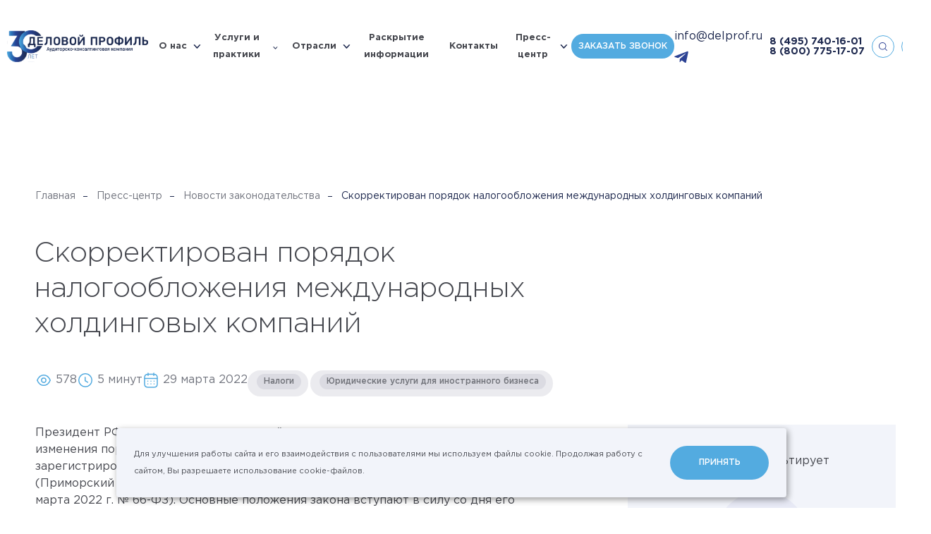

--- FILE ---
content_type: text/css
request_url: https://delprof.ru/h/assets/main.css?nocache=10300
body_size: 58747
content:
html, body, div, span, object, iframe, h1, h2, h3, h4, h5, h6, p, blockquote, pre, abbr, address, cite, code, del, dfn, em, img, ins, kbd, q, samp, small, strong, sub, sup, var, b, i, dl, dt, dd, ol, ul, li, fieldset, form, label, legend, table, caption, tbody, tfoot, thead, tr, th, td, article, aside, canvas, details, figcaption, figure, footer, header, hgroup, menu, nav, section, summary, time, mark, audio, video {
    margin: 0;
    padding: 0;
    border: 0;
    outline: 0;
    font-size: 100%;
    vertical-align: baseline;
    background: transparent
}

body {
    line-height: 1
}

article, aside, details, figcaption, figure, footer, header, hgroup, menu, nav, section, main {
    display: block
}

nav ul {
    list-style: none
}

blockquote, q {
    quotes: none
}

blockquote:before, blockquote:after, q:before, q:after {
    content: none
}

a {
    margin: 0;
    padding: 0;
    font-size: 100%;
    vertical-align: baseline;
    background: transparent
}

ins {
    background-color: #ff9;
    color: #000;
    text-decoration: none
}

mark {
    background-color: #ff9;
    color: #000;
    font-style: italic;
    font-weight: bold
}

del {
    text-decoration: line-through
}

abbr[title], dfn[title] {
    border-bottom: 1px dotted;
    cursor: help
}

table {
    border-collapse: collapse;
    border-spacing: 0
}

hr {
    display: block;
    height: 1px;
    border: 0;
    border-top: 1px solid #ccc;
    margin: 1em 0;
    padding: 0
}

input, select {
    vertical-align: middle
}

ul, li {
    list-style: none
}

hr {
    display: block;
    height: 1px;
    border: 0;
    border-top: 1px solid #ccc;
    margin: 1em 0;
    padding: 0
}

i {
    font-style: normal
}

a {
    text-decoration: none
}

b {
    font-weight: 500
}

.cntr {
    text-align: center
}

.mar-0 {
    margin-bottom: 0 !important
}

.mar-5 {
    margin-bottom: 5px !important
}

.mar-10 {
    margin-bottom: 10px !important
}

.mar-20 {
    margin-bottom: 20px !important
}

.mar-30 {
    margin-bottom: 30px !important
}

.mar-40 {
    margin-bottom: 40px !important
}

.mar-50 {
    margin-bottom: 50px !important
}

.mar-70 {
    margin-bottom: 70px !important
}

.hidden {
    display: none
}

.hidden-content {
    display: none;
    display: none !important
}

.full-img {
    display: block;
    position: absolute;
    top: 0;
    left: 0;
    width: 100%;
    height: 100%;
    background-repeat: no-repeat;
    background-position: 50% 50%;
    background-size: cover
}

@font-face {
    font-family: 'gotham';
    font-display: auto;
    src: url("/h/assets/fonts/gotham-light.woff") format("woff");
    font-weight: 200;
    font-style: normal
}

@font-face {
    font-family: 'gotham';
    font-display: auto;
    src: url("/h/assets/fonts/gotham.woff") format("woff");
    font-weight: 400;
    font-style: normal
}

@font-face {
    font-family: 'gotham';
    font-display: auto;
    src: url("/h/assets/fonts/gotham-medium.woff") format("woff");
    font-weight: 500;
    font-style: normal
}

@font-face {
    font-family: 'gotham';
    font-display: auto;
    src: url("/h/assets/fonts/gotham-bold.woff") format("woff");
    font-weight: 700;
    font-style: normal
}

@font-face {
    font-family: 'gotham';
    font-display: auto;
    src: url("/h/assets/fonts/gotham-black.woff") format("woff");
    font-weight: 900;
    font-style: normal
}

@font-face {
    font-family: 'rouble';
    font-display: swap;
    src: url("/h/assets/fonts/rouble.woff") format("woff");
    font-weight: normal;
    font-style: normal
}

.swiper-container {
    margin-left: auto;
    margin-right: auto;
    position: relative;
    overflow: hidden;
    list-style: none;
    padding: 0;
    z-index: 1
}

.swiper-container-no-flexbox .swiper-slide {
    float: left
}

.swiper-container-vertical > .swiper-wrapper {
    -ms-flex-direction: column;
    flex-direction: column
}

.swiper-wrapper {
    position: relative;
    width: 100%;
    height: 100%;
    z-index: 1;
    display: -ms-flexbox;
    display: flex;
    -o-transition-property: transform;
    -o-transition-property: -o-transform;
    transition-property: transform;
    transition-property: transform, -o-transform;
    box-sizing: content-box
}

.swiper-container-android .swiper-slide, .swiper-wrapper {
    transform: translate3d(0px, 0, 0)
}

.swiper-container-multirow > .swiper-wrapper {
    -ms-flex-wrap: wrap;
    flex-wrap: wrap
}

.swiper-container-free-mode > .swiper-wrapper {
    -o-transition-timing-function: ease-out;
    transition-timing-function: ease-out;
    margin: 0 auto
}

.swiper-slide {
    -ms-flex-negative: 0;
    flex-shrink: 0;
    width: 100%;
    height: 100%;
    position: relative;
    -o-transition-property: transform;
    -o-transition-property: -o-transform;
    transition-property: transform;
    transition-property: transform, -o-transform
}

.swiper-slide-invisible-blank {
    visibility: hidden
}

.swiper-container-autoheight, .swiper-container-autoheight .swiper-slide {
    height: auto
}

.swiper-container-autoheight .swiper-wrapper {
    -ms-flex-align: start;
    align-items: flex-start;
    -o-transition-property: transform, height;
    -o-transition-property: height, -o-transform;
    transition-property: transform, height;
    transition-property: transform, height, -o-transform
}

.swiper-container-3d {
    perspective: 1200px
}

.swiper-container-3d .swiper-wrapper, .swiper-container-3d .swiper-slide, .swiper-container-3d .swiper-slide-shadow-left, .swiper-container-3d .swiper-slide-shadow-right, .swiper-container-3d .swiper-slide-shadow-top, .swiper-container-3d .swiper-slide-shadow-bottom, .swiper-container-3d .swiper-cube-shadow {
    transform-style: preserve-3d
}

.swiper-container-3d .swiper-slide-shadow-left, .swiper-container-3d .swiper-slide-shadow-right, .swiper-container-3d .swiper-slide-shadow-top, .swiper-container-3d .swiper-slide-shadow-bottom {
    position: absolute;
    left: 0;
    top: 0;
    width: 100%;
    height: 100%;
    pointer-events: none;
    z-index: 10
}

.swiper-container-3d .swiper-slide-shadow-left {
    background-image: -o-linear-gradient(right, rgba(0, 0, 0, 0.5), rgba(0, 0, 0, 0));
    background-image: linear-gradient(to left, rgba(0, 0, 0, 0.5), rgba(0, 0, 0, 0))
}

.swiper-container-3d .swiper-slide-shadow-right {
    background-image: -o-linear-gradient(left, rgba(0, 0, 0, 0.5), rgba(0, 0, 0, 0));
    background-image: linear-gradient(to right, rgba(0, 0, 0, 0.5), rgba(0, 0, 0, 0))
}

.swiper-container-3d .swiper-slide-shadow-top {
    background-image: -o-linear-gradient(bottom, rgba(0, 0, 0, 0.5), rgba(0, 0, 0, 0));
    background-image: linear-gradient(to top, rgba(0, 0, 0, 0.5), rgba(0, 0, 0, 0))
}

.swiper-container-3d .swiper-slide-shadow-bottom {
    background-image: -o-linear-gradient(top, rgba(0, 0, 0, 0.5), rgba(0, 0, 0, 0));
    background-image: linear-gradient(to bottom, rgba(0, 0, 0, 0.5), rgba(0, 0, 0, 0))
}

.swiper-container-wp8-horizontal, .swiper-container-wp8-horizontal > .swiper-wrapper {
    -ms-touch-action: pan-y;
    touch-action: pan-y
}

.swiper-container-wp8-vertical, .swiper-container-wp8-vertical > .swiper-wrapper {
    -ms-touch-action: pan-x;
    touch-action: pan-x
}

.swiper-button-prev, .swiper-button-next {
    position: absolute;
    top: 50%;
    width: 27px;
    height: 44px;
    margin-top: -22px;
    z-index: 10;
    cursor: pointer;
    background-size: 27px 44px;
    background-position: center;
    background-repeat: no-repeat
}

.swiper-button-prev.swiper-button-disabled, .swiper-button-next.swiper-button-disabled {
    opacity: 0.35;
    cursor: auto;
    pointer-events: none
}

.swiper-button-prev, .swiper-container-rtl .swiper-button-next {
    background-image: url("data:image/svg+xml;charset=utf-8,%3Csvg%20xmlns%3D'http%3A%2F%2Fwww.w3.org%2F2000%2Fsvg'%20viewBox%3D'0%200%2027%2044'%3E%3Cpath%20d%3D'M0%2C22L22%2C0l2.1%2C2.1L4.2%2C22l19.9%2C19.9L22%2C44L0%2C22L0%2C22L0%2C22z'%20fill%3D'%23007aff'%2F%3E%3C%2Fsvg%3E");
    left: 10px;
    right: auto
}

.swiper-button-next, .swiper-container-rtl .swiper-button-prev {
    background-image: url("data:image/svg+xml;charset=utf-8,%3Csvg%20xmlns%3D'http%3A%2F%2Fwww.w3.org%2F2000%2Fsvg'%20viewBox%3D'0%200%2027%2044'%3E%3Cpath%20d%3D'M27%2C22L27%2C22L5%2C44l-2.1-2.1L22.8%2C22L2.9%2C2.1L5%2C0L27%2C22L27%2C22z'%20fill%3D'%23007aff'%2F%3E%3C%2Fsvg%3E");
    right: 10px;
    left: auto
}

.swiper-button-prev.swiper-button-white, .swiper-container-rtl .swiper-button-next.swiper-button-white {
    background-image: url("data:image/svg+xml;charset=utf-8,%3Csvg%20xmlns%3D'http%3A%2F%2Fwww.w3.org%2F2000%2Fsvg'%20viewBox%3D'0%200%2027%2044'%3E%3Cpath%20d%3D'M0%2C22L22%2C0l2.1%2C2.1L4.2%2C22l19.9%2C19.9L22%2C44L0%2C22L0%2C22L0%2C22z'%20fill%3D'%23ffffff'%2F%3E%3C%2Fsvg%3E")
}

.swiper-button-next.swiper-button-white, .swiper-container-rtl .swiper-button-prev.swiper-button-white {
    background-image: url("data:image/svg+xml;charset=utf-8,%3Csvg%20xmlns%3D'http%3A%2F%2Fwww.w3.org%2F2000%2Fsvg'%20viewBox%3D'0%200%2027%2044'%3E%3Cpath%20d%3D'M27%2C22L27%2C22L5%2C44l-2.1-2.1L22.8%2C22L2.9%2C2.1L5%2C0L27%2C22L27%2C22z'%20fill%3D'%23ffffff'%2F%3E%3C%2Fsvg%3E")
}

.swiper-button-prev.swiper-button-black, .swiper-container-rtl .swiper-button-next.swiper-button-black {
    background-image: url("data:image/svg+xml;charset=utf-8,%3Csvg%20xmlns%3D'http%3A%2F%2Fwww.w3.org%2F2000%2Fsvg'%20viewBox%3D'0%200%2027%2044'%3E%3Cpath%20d%3D'M0%2C22L22%2C0l2.1%2C2.1L4.2%2C22l19.9%2C19.9L22%2C44L0%2C22L0%2C22L0%2C22z'%20fill%3D'%23000000'%2F%3E%3C%2Fsvg%3E")
}

.swiper-button-next.swiper-button-black, .swiper-container-rtl .swiper-button-prev.swiper-button-black {
    background-image: url("data:image/svg+xml;charset=utf-8,%3Csvg%20xmlns%3D'http%3A%2F%2Fwww.w3.org%2F2000%2Fsvg'%20viewBox%3D'0%200%2027%2044'%3E%3Cpath%20d%3D'M27%2C22L27%2C22L5%2C44l-2.1-2.1L22.8%2C22L2.9%2C2.1L5%2C0L27%2C22L27%2C22z'%20fill%3D'%23000000'%2F%3E%3C%2Fsvg%3E")
}

.swiper-button-lock {
    display: none
}

.swiper-pagination {
    position: absolute;
    text-align: center;
    -o-transition: 300ms opacity;
    transition: 300ms opacity;
    transform: translate3d(0, 0, 0);
    z-index: 10
}

.swiper-pagination.swiper-pagination-hidden {
    opacity: 0
}

.swiper-pagination-fraction, .swiper-pagination-custom, .swiper-container-horizontal > .swiper-pagination-bullets {
    bottom: 10px;
    left: 0;
    width: 100%
}

.swiper-pagination-bullets-dynamic {
    overflow: hidden;
    font-size: 0
}

.swiper-pagination-bullets-dynamic .swiper-pagination-bullet {
    -ms-transform: scale(0.33);
    -o-transform: scale(0.33);
    transform: scale(0.33);
    position: relative
}

.swiper-pagination-bullets-dynamic .swiper-pagination-bullet-active {
    -ms-transform: scale(1);
    -o-transform: scale(1);
    transform: scale(1)
}

.swiper-pagination-bullets-dynamic .swiper-pagination-bullet-active-main {
    -ms-transform: scale(1);
    -o-transform: scale(1);
    transform: scale(1)
}

.swiper-pagination-bullets-dynamic .swiper-pagination-bullet-active-prev {
    -ms-transform: scale(0.66);
    -o-transform: scale(0.66);
    transform: scale(0.66)
}

.swiper-pagination-bullets-dynamic .swiper-pagination-bullet-active-prev-prev {
    -ms-transform: scale(0.33);
    -o-transform: scale(0.33);
    transform: scale(0.33)
}

.swiper-pagination-bullets-dynamic .swiper-pagination-bullet-active-next {
    -ms-transform: scale(0.66);
    -o-transform: scale(0.66);
    transform: scale(0.66)
}

.swiper-pagination-bullets-dynamic .swiper-pagination-bullet-active-next-next {
    -ms-transform: scale(0.33);
    -o-transform: scale(0.33);
    transform: scale(0.33)
}

.swiper-pagination-bullet {
    width: 8px;
    height: 8px;
    display: inline-block;
    border-radius: 100%;
    background: #000;
    opacity: 0.2
}

button.swiper-pagination-bullet {
    border: none;
    margin: 0;
    padding: 0;
    box-shadow: none;
    -webkit-appearance: none;
    -moz-appearance: none;
    appearance: none
}

.swiper-pagination-clickable .swiper-pagination-bullet {
    cursor: pointer
}

.swiper-pagination-bullet-active {
    opacity: 1;
    background: #007aff
}

.swiper-container-vertical > .swiper-pagination-bullets {
    right: 10px;
    top: 50%;
    transform: translate3d(0px, -50%, 0)
}

.swiper-container-vertical > .swiper-pagination-bullets .swiper-pagination-bullet {
    margin: 6px 0;
    display: block
}

.swiper-container-vertical > .swiper-pagination-bullets.swiper-pagination-bullets-dynamic {
    top: 50%;
    -ms-transform: translateY(-50%);
    -o-transform: translateY(-50%);
    transform: translateY(-50%);
    width: 8px
}

.swiper-container-vertical > .swiper-pagination-bullets.swiper-pagination-bullets-dynamic .swiper-pagination-bullet {
    display: inline-block;
    -o-transition: 200ms transform, 200ms top;
    -o-transition: 200ms top, 200ms -o-transform;
    transition: 200ms transform, 200ms top;
    transition: 200ms transform, 200ms top, 200ms -o-transform
}

.swiper-container-horizontal > .swiper-pagination-bullets .swiper-pagination-bullet {
    margin: 0 4px
}

.swiper-container-horizontal > .swiper-pagination-bullets.swiper-pagination-bullets-dynamic {
    left: 50%;
    -ms-transform: translateX(-50%);
    -o-transform: translateX(-50%);
    transform: translateX(-50%);
    white-space: nowrap
}

.swiper-container-horizontal > .swiper-pagination-bullets.swiper-pagination-bullets-dynamic .swiper-pagination-bullet {
    -o-transition: 200ms transform, 200ms left;
    -o-transition: 200ms left, 200ms -o-transform;
    transition: 200ms transform, 200ms left;
    transition: 200ms transform, 200ms left, 200ms -o-transform
}

.swiper-container-horizontal.swiper-container-rtl > .swiper-pagination-bullets-dynamic .swiper-pagination-bullet {
    -o-transition: 200ms transform, 200ms right;
    -o-transition: 200ms right, 200ms -o-transform;
    transition: 200ms transform, 200ms right;
    transition: 200ms transform, 200ms right, 200ms -o-transform
}

.swiper-pagination-progressbar {
    background: rgba(0, 0, 0, 0.25);
    position: absolute
}

.swiper-pagination-progressbar .swiper-pagination-progressbar-fill {
    background: #007aff;
    position: absolute;
    left: 0;
    top: 0;
    width: 100%;
    height: 100%;
    -ms-transform: scale(0);
    -o-transform: scale(0);
    transform: scale(0);
    -ms-transform-origin: left top;
    -o-transform-origin: left top;
    transform-origin: left top
}

.swiper-container-rtl .swiper-pagination-progressbar .swiper-pagination-progressbar-fill {
    -ms-transform-origin: right top;
    -o-transform-origin: right top;
    transform-origin: right top
}

.swiper-container-horizontal > .swiper-pagination-progressbar, .swiper-container-vertical > .swiper-pagination-progressbar.swiper-pagination-progressbar-opposite {
    width: 100%;
    height: 4px;
    left: 0;
    top: 0
}

.swiper-container-vertical > .swiper-pagination-progressbar, .swiper-container-horizontal > .swiper-pagination-progressbar.swiper-pagination-progressbar-opposite {
    width: 4px;
    height: 100%;
    left: 0;
    top: 0
}

.swiper-pagination-white .swiper-pagination-bullet-active {
    background: #ffffff
}

.swiper-pagination-progressbar.swiper-pagination-white {
    background: rgba(255, 255, 255, 0.25)
}

.swiper-pagination-progressbar.swiper-pagination-white .swiper-pagination-progressbar-fill {
    background: #ffffff
}

.swiper-pagination-black .swiper-pagination-bullet-active {
    background: #000000
}

.swiper-pagination-progressbar.swiper-pagination-black {
    background: rgba(0, 0, 0, 0.25)
}

.swiper-pagination-progressbar.swiper-pagination-black .swiper-pagination-progressbar-fill {
    background: #000000
}

.swiper-pagination-lock {
    display: none
}

.swiper-scrollbar {
    border-radius: 10px;
    position: relative;
    -ms-touch-action: none;
    background: rgba(0, 0, 0, 0.1)
}

.swiper-container-horizontal > .swiper-scrollbar {
    position: absolute;
    left: 1%;
    bottom: 3px;
    z-index: 50;
    height: 5px;
    width: 98%
}

.swiper-container-vertical > .swiper-scrollbar {
    position: absolute;
    right: 3px;
    top: 1%;
    z-index: 50;
    width: 5px;
    height: 98%
}

.swiper-scrollbar-drag {
    height: 100%;
    width: 100%;
    position: relative;
    background: rgba(0, 0, 0, 0.5);
    border-radius: 10px;
    left: 0;
    top: 0
}

.swiper-scrollbar-cursor-drag {
    cursor: move
}

.swiper-scrollbar-lock {
    display: none
}

.swiper-zoom-container {
    width: 100%;
    height: 100%;
    display: -ms-flexbox;
    display: flex;
    -ms-flex-pack: center;
    justify-content: center;
    -ms-flex-align: center;
    align-items: center;
    text-align: center
}

.swiper-zoom-container > img, .swiper-zoom-container > svg, .swiper-zoom-container > canvas {
    max-width: 100%;
    max-height: 100%;
    -o-object-fit: contain;
    object-fit: contain
}

.swiper-slide-zoomed {
    cursor: move
}

.swiper-lazy-preloader {
    width: 42px;
    height: 42px;
    position: absolute;
    left: 50%;
    top: 50%;
    margin-left: -21px;
    margin-top: -21px;
    z-index: 10;
    -ms-transform-origin: 50%;
    -o-transform-origin: 50%;
    transform-origin: 50%;
    -o-animation: swiper-preloader-spin 1s steps(12, end) infinite;
    animation: swiper-preloader-spin 1s steps(12, end) infinite
}

.swiper-lazy-preloader:after {
    display: block;
    content: '';
    width: 100%;
    height: 100%;
    background-image: url("data:image/svg+xml;charset=utf-8,%3Csvg%20viewBox%3D'0%200%20120%20120'%20xmlns%3D'http%3A%2F%2Fwww.w3.org%2F2000%2Fsvg'%20xmlns%3Axlink%3D'http%3A%2F%2Fwww.w3.org%2F1999%2Fxlink'%3E%3Cdefs%3E%3Cline%20id%3D'l'%20x1%3D'60'%20x2%3D'60'%20y1%3D'7'%20y2%3D'27'%20stroke%3D'%236c6c6c'%20stroke-width%3D'11'%20stroke-linecap%3D'round'%2F%3E%3C%2Fdefs%3E%3Cg%3E%3Cuse%20xlink%3Ahref%3D'%23l'%20opacity%3D'.27'%2F%3E%3Cuse%20xlink%3Ahref%3D'%23l'%20opacity%3D'.27'%20transform%3D'rotate(30%2060%2C60)'%2F%3E%3Cuse%20xlink%3Ahref%3D'%23l'%20opacity%3D'.27'%20transform%3D'rotate(60%2060%2C60)'%2F%3E%3Cuse%20xlink%3Ahref%3D'%23l'%20opacity%3D'.27'%20transform%3D'rotate(90%2060%2C60)'%2F%3E%3Cuse%20xlink%3Ahref%3D'%23l'%20opacity%3D'.27'%20transform%3D'rotate(120%2060%2C60)'%2F%3E%3Cuse%20xlink%3Ahref%3D'%23l'%20opacity%3D'.27'%20transform%3D'rotate(150%2060%2C60)'%2F%3E%3Cuse%20xlink%3Ahref%3D'%23l'%20opacity%3D'.37'%20transform%3D'rotate(180%2060%2C60)'%2F%3E%3Cuse%20xlink%3Ahref%3D'%23l'%20opacity%3D'.46'%20transform%3D'rotate(210%2060%2C60)'%2F%3E%3Cuse%20xlink%3Ahref%3D'%23l'%20opacity%3D'.56'%20transform%3D'rotate(240%2060%2C60)'%2F%3E%3Cuse%20xlink%3Ahref%3D'%23l'%20opacity%3D'.66'%20transform%3D'rotate(270%2060%2C60)'%2F%3E%3Cuse%20xlink%3Ahref%3D'%23l'%20opacity%3D'.75'%20transform%3D'rotate(300%2060%2C60)'%2F%3E%3Cuse%20xlink%3Ahref%3D'%23l'%20opacity%3D'.85'%20transform%3D'rotate(330%2060%2C60)'%2F%3E%3C%2Fg%3E%3C%2Fsvg%3E");
    background-position: 50%;
    background-size: 100%;
    background-repeat: no-repeat
}

.swiper-lazy-preloader-white:after {
    background-image: url("data:image/svg+xml;charset=utf-8,%3Csvg%20viewBox%3D'0%200%20120%20120'%20xmlns%3D'http%3A%2F%2Fwww.w3.org%2F2000%2Fsvg'%20xmlns%3Axlink%3D'http%3A%2F%2Fwww.w3.org%2F1999%2Fxlink'%3E%3Cdefs%3E%3Cline%20id%3D'l'%20x1%3D'60'%20x2%3D'60'%20y1%3D'7'%20y2%3D'27'%20stroke%3D'%23fff'%20stroke-width%3D'11'%20stroke-linecap%3D'round'%2F%3E%3C%2Fdefs%3E%3Cg%3E%3Cuse%20xlink%3Ahref%3D'%23l'%20opacity%3D'.27'%2F%3E%3Cuse%20xlink%3Ahref%3D'%23l'%20opacity%3D'.27'%20transform%3D'rotate(30%2060%2C60)'%2F%3E%3Cuse%20xlink%3Ahref%3D'%23l'%20opacity%3D'.27'%20transform%3D'rotate(60%2060%2C60)'%2F%3E%3Cuse%20xlink%3Ahref%3D'%23l'%20opacity%3D'.27'%20transform%3D'rotate(90%2060%2C60)'%2F%3E%3Cuse%20xlink%3Ahref%3D'%23l'%20opacity%3D'.27'%20transform%3D'rotate(120%2060%2C60)'%2F%3E%3Cuse%20xlink%3Ahref%3D'%23l'%20opacity%3D'.27'%20transform%3D'rotate(150%2060%2C60)'%2F%3E%3Cuse%20xlink%3Ahref%3D'%23l'%20opacity%3D'.37'%20transform%3D'rotate(180%2060%2C60)'%2F%3E%3Cuse%20xlink%3Ahref%3D'%23l'%20opacity%3D'.46'%20transform%3D'rotate(210%2060%2C60)'%2F%3E%3Cuse%20xlink%3Ahref%3D'%23l'%20opacity%3D'.56'%20transform%3D'rotate(240%2060%2C60)'%2F%3E%3Cuse%20xlink%3Ahref%3D'%23l'%20opacity%3D'.66'%20transform%3D'rotate(270%2060%2C60)'%2F%3E%3Cuse%20xlink%3Ahref%3D'%23l'%20opacity%3D'.75'%20transform%3D'rotate(300%2060%2C60)'%2F%3E%3Cuse%20xlink%3Ahref%3D'%23l'%20opacity%3D'.85'%20transform%3D'rotate(330%2060%2C60)'%2F%3E%3C%2Fg%3E%3C%2Fsvg%3E")
}

@-o-keyframes swiper-preloader-spin {
    100% {
        -o-transform: rotate(360deg);
        transform: rotate(360deg)
    }
}

@keyframes swiper-preloader-spin {
    100% {
        -o-transform: rotate(360deg);
        transform: rotate(360deg)
    }
}

.swiper-container .swiper-notification {
    position: absolute;
    left: 0;
    top: 0;
    pointer-events: none;
    opacity: 0;
    z-index: -1000
}

.swiper-container-fade.swiper-container-free-mode .swiper-slide {
    -o-transition-timing-function: ease-out;
    transition-timing-function: ease-out
}

.swiper-container-fade .swiper-slide {
    pointer-events: none;
    -o-transition-property: opacity;
    transition-property: opacity
}

.swiper-container-fade .swiper-slide .swiper-slide {
    pointer-events: none
}

.swiper-container-fade .swiper-slide-active, .swiper-container-fade .swiper-slide-active .swiper-slide-active {
    pointer-events: auto
}

.swiper-container-cube {
    overflow: visible
}

.swiper-container-cube .swiper-slide {
    pointer-events: none;
    -webkit-backface-visibility: hidden;
    backface-visibility: hidden;
    z-index: 1;
    visibility: hidden;
    -ms-transform-origin: 0 0;
    -o-transform-origin: 0 0;
    transform-origin: 0 0;
    width: 100%;
    height: 100%
}

.swiper-container-cube .swiper-slide .swiper-slide {
    pointer-events: none
}

.swiper-container-cube.swiper-container-rtl .swiper-slide {
    -ms-transform-origin: 100% 0;
    -o-transform-origin: 100% 0;
    transform-origin: 100% 0
}

.swiper-container-cube .swiper-slide-active, .swiper-container-cube .swiper-slide-active .swiper-slide-active {
    pointer-events: auto
}

.swiper-container-cube .swiper-slide-active, .swiper-container-cube .swiper-slide-next, .swiper-container-cube .swiper-slide-prev, .swiper-container-cube .swiper-slide-next + .swiper-slide {
    pointer-events: auto;
    visibility: visible
}

.swiper-container-cube .swiper-slide-shadow-top, .swiper-container-cube .swiper-slide-shadow-bottom, .swiper-container-cube .swiper-slide-shadow-left, .swiper-container-cube .swiper-slide-shadow-right {
    z-index: 0;
    -webkit-backface-visibility: hidden;
    backface-visibility: hidden
}

.swiper-container-cube .swiper-cube-shadow {
    position: absolute;
    left: 0;
    bottom: 0px;
    width: 100%;
    height: 100%;
    background: #000;
    opacity: 0.6;
    filter: blur(50px);
    z-index: 0
}

.swiper-container-flip {
    overflow: visible
}

.swiper-container-flip .swiper-slide {
    pointer-events: none;
    -webkit-backface-visibility: hidden;
    backface-visibility: hidden;
    z-index: 1
}

.swiper-container-flip .swiper-slide .swiper-slide {
    pointer-events: none
}

.swiper-container-flip .swiper-slide-active, .swiper-container-flip .swiper-slide-active .swiper-slide-active {
    pointer-events: auto
}

.swiper-container-flip .swiper-slide-shadow-top, .swiper-container-flip .swiper-slide-shadow-bottom, .swiper-container-flip .swiper-slide-shadow-left, .swiper-container-flip .swiper-slide-shadow-right {
    z-index: 0;
    -webkit-backface-visibility: hidden;
    backface-visibility: hidden
}

.swiper-container-coverflow .swiper-wrapper {
    -ms-perspective: 1200px
}

.is-fancy-modal-overlay {
    display: -ms-flexbox;
    display: flex;
    -ms-flex-direction: column;
    flex-direction: column;
    -ms-flex-wrap: nowrap;
    flex-wrap: nowrap;
    -ms-flex-align: center;
    align-items: center;
    -ms-flex-pack: center;
    justify-content: center;
    overflow: hidden;
    box-sizing: border-box;
    position: fixed;
    z-index: 9000;
    top: 0;
    left: 0;
    width: 100%;
    height: 100%;
    background: rgba(10, 15, 25, 0.7);
    pointer-events: none;
    opacity: 0;
    visibility: hidden;
    -o-transition: opacity 400ms, visibility 400ms;
    transition: opacity 400ms, visibility 400ms;
    will-change: opacity, visibility
}

.is-fancy-modal-overlay .fmo-parent {
    position: relative;
    display: block;
    overflow: hidden;
    overflow-y: auto;
    -webkit-overflow-scrolling: touch;
    width: 100%;
    height: auto;
    max-height: 100%;
    padding: 40px 0
}

.is-fancy-modal-overlay .fmo-inner {
    position: relative;
    display: block;
    opacity: 0;
    -ms-transform: scale(0.95);
    -o-transform: scale(0.95);
    transform: scale(0.95);
    -o-transition: opacity .1s, -o-transform .1s;
    transition: opacity .1s, transform .1s;
    transition: opacity .1s, transform .1s, -o-transform .1s;
    will-change: opacity, transform
}

.is-fancy-modal-overlay .fmo-cross {
    display: block;
    position: absolute;
    z-index: 599;
    cursor: pointer;
    -webkit-user-select: none;
    -moz-user-select: none;
    -ms-user-select: none;
    user-select: none;
    top: 10px;
    right: 10px;
    width: 50px;
    height: 50px;
    border-radius: 50%;
    -o-transition: background 200ms;
    transition: background 200ms
}

.is-fancy-modal-overlay .fmo-cross svg {
    pointer-events: none;
    -webkit-user-select: none;
    -moz-user-select: none;
    -ms-user-select: none;
    user-select: none;
    position: absolute;
    display: block;
    top: 15px;
    left: 15px;
    width: 20px;
    height: 20px;
    fill: #70737d;
    -o-transition: fill 200ms;
    transition: fill 200ms
}

.is-fancy-modal-overlay .fmo-cross:hover {
    background: #f2f4fa
}

.is-fancy-modal-overlay .fmo-cross:hover svg {
    fill: #53ABE0
}

.html-state-show-fancy {
    overflow: hidden
}

.html-state-show-fancy .is-fancy-modal-overlay {
    pointer-events: auto;
    opacity: 1;
    visibility: visible;
    -o-transition: opacity .2s, -o-transform .2s;
    transition: opacity .2s, transform .2s;
    transition: opacity .2s, transform .2s, -o-transform .2s
}

.html-state-play-fancy .is-fancy-modal-overlay .fmo-inner {
    opacity: 1;
    -ms-transform: none;
    -o-transform: none;
    transform: none;
    -o-transition: opacity .4s, -o-transform .4s;
    transition: opacity .4s, transform .4s;
    transition: opacity .4s, transform .4s, -o-transform .4s
}

/*! nouislider - 14.0.2 - 6/28/2019 */
.noUi-target, .noUi-target * {
    -webkit-touch-callout: none;
    -webkit-tap-highlight-color: rgba(0, 0, 0, 0);
    -webkit-user-select: none;
    -ms-touch-action: none;
    touch-action: none;
    -ms-user-select: none;
    -moz-user-select: none;
    user-select: none;
    box-sizing: border-box
}

.noUi-target {
    position: relative;
    direction: ltr
}

.noUi-base, .noUi-connects {
    width: 100%;
    height: 100%;
    position: relative;
    z-index: 1
}

.noUi-connects {
    overflow: hidden;
    z-index: 0
}

.noUi-connect, .noUi-origin {
    will-change: transform;
    position: absolute;
    z-index: 1;
    top: 0;
    left: 0;
    -ms-transform-origin: 0 0;
    -webkit-transform-origin: 0 0;
    -webkit-transform-style: preserve-3d;
    -o-transform-origin: 0 0;
    transform-origin: 0 0;
    transform-style: flat
}

.noUi-connect {
    height: 100%;
    width: 100%
}

.noUi-origin {
    height: 10%;
    width: 10%
}

html:not([dir="rtl"]) .noUi-horizontal .noUi-origin {
    left: auto;
    right: 0
}

.noUi-vertical .noUi-origin {
    width: 0
}

.noUi-horizontal .noUi-origin {
    height: 0
}

.noUi-handle {
    -webkit-backface-visibility: hidden;
    backface-visibility: hidden;
    position: absolute
}

.noUi-touch-area {
    height: 100%;
    width: 100%
}

.noUi-state-tap .noUi-connect, .noUi-state-tap .noUi-origin {
    -o-transition: -o-transform 0.3s;
    transition: transform 0.3s;
    transition: transform 0.3s, -o-transform 0.3s
}

.noUi-state-drag * {
    cursor: inherit !important
}

.noUi-horizontal {
    height: 18px
}

.noUi-horizontal .noUi-handle {
    width: 34px;
    height: 28px;
    left: -17px;
    top: -6px
}

.noUi-vertical {
    width: 18px
}

.noUi-vertical .noUi-handle {
    width: 28px;
    height: 34px;
    left: -6px;
    top: -17px
}

html:not([dir="rtl"]) .noUi-horizontal .noUi-handle {
    right: -17px;
    left: auto
}

.noUi-target {
    background: #FAFAFA;
    border-radius: 4px;
    border: 1px solid #D3D3D3;
    box-shadow: inset 0 1px 1px #F0F0F0, 0 3px 6px -5px #BBB
}

.noUi-connects {
    border-radius: 3px
}

.noUi-connect {
    background: #3FB8AF
}

.noUi-draggable {
    cursor: ew-resize
}

.noUi-vertical .noUi-draggable {
    cursor: ns-resize
}

.noUi-handle {
    border: 1px solid #D9D9D9;
    border-radius: 3px;
    background: #FFF;
    cursor: default;
    box-shadow: inset 0 0 1px #FFF, inset 0 1px 7px #EBEBEB, 0 3px 6px -3px #BBB
}

.noUi-active {
    box-shadow: inset 0 0 1px #FFF, inset 0 1px 7px #DDD, 0 3px 6px -3px #BBB
}

.noUi-handle:before, .noUi-handle:after {
    content: "";
    display: block;
    position: absolute;
    height: 14px;
    width: 1px;
    background: #E8E7E6;
    left: 14px;
    top: 6px
}

.noUi-handle:after {
    left: 17px
}

.noUi-vertical .noUi-handle:before, .noUi-vertical .noUi-handle:after {
    width: 14px;
    height: 1px;
    left: 6px;
    top: 14px
}

.noUi-vertical .noUi-handle:after {
    top: 17px
}

[disabled] .noUi-connect {
    background: #B8B8B8
}

[disabled].noUi-target, [disabled].noUi-handle, [disabled] .noUi-handle {
    cursor: not-allowed
}

.noUi-pips, .noUi-pips * {
    box-sizing: border-box
}

.noUi-pips {
    position: absolute;
    color: #999
}

.noUi-value {
    position: absolute;
    white-space: nowrap;
    text-align: center
}

.noUi-value-sub {
    color: #ccc;
    font-size: 10px
}

.noUi-marker {
    position: absolute;
    background: #CCC
}

.noUi-marker-sub {
    background: #AAA
}

.noUi-marker-large {
    background: #AAA
}

.noUi-pips-horizontal {
    padding: 10px 0;
    height: 80px;
    top: 100%;
    left: 0;
    width: 100%
}

.noUi-value-horizontal {
    -ms-transform: translate(-50%, 50%);
    -o-transform: translate(-50%, 50%);
    transform: translate(-50%, 50%)
}

.noUi-rtl .noUi-value-horizontal {
    -ms-transform: translate(50%, 50%);
    -o-transform: translate(50%, 50%);
    transform: translate(50%, 50%)
}

.noUi-marker-horizontal.noUi-marker {
    margin-left: -1px;
    width: 2px;
    height: 5px
}

.noUi-marker-horizontal.noUi-marker-sub {
    height: 10px
}

.noUi-marker-horizontal.noUi-marker-large {
    height: 15px
}

.noUi-pips-vertical {
    padding: 0 10px;
    height: 100%;
    top: 0;
    left: 100%
}

.noUi-value-vertical {
    -ms-transform: translate(0, -50%);
    -o-transform: translate(0, -50%);
    transform: translate(0, -50%);
    padding-left: 25px
}

.noUi-rtl .noUi-value-vertical {
    -ms-transform: translate(0, 50%);
    -o-transform: translate(0, 50%);
    transform: translate(0, 50%)
}

.noUi-marker-vertical.noUi-marker {
    width: 5px;
    height: 2px;
    margin-top: -1px
}

.noUi-marker-vertical.noUi-marker-sub {
    width: 10px
}

.noUi-marker-vertical.noUi-marker-large {
    width: 15px
}

.noUi-tooltip {
    display: block;
    position: absolute;
    border: 1px solid #D9D9D9;
    border-radius: 3px;
    background: #fff;
    color: #000;
    padding: 5px;
    text-align: center;
    white-space: nowrap
}

.noUi-horizontal .noUi-tooltip {
    -ms-transform: translate(-50%, 0);
    -o-transform: translate(-50%, 0);
    transform: translate(-50%, 0);
    left: 50%;
    bottom: 120%
}

.noUi-vertical .noUi-tooltip {
    -ms-transform: translate(0, -50%);
    -o-transform: translate(0, -50%);
    transform: translate(0, -50%);
    top: 50%;
    right: 120%
}

.is-form-field {
    position: relative;
    display: block;
    margin: 0 0 30px 0
}

.is-form-field label {
    box-sizing: border-box;
    position: relative;
    display: block;
    z-index: 10
}

.is-form-field .ff-label {
    position: relative;
    display: block;
    z-index: 10;
    margin: 0 0 8px 0;
    color: #a4a6aa;
    font-size: 13px;
    line-height: 13px
}

.is-form-field .ff-label em {
    font-family: 'Times New Roman', serif;
    font-style: normal;
    color: #999;
    font-size: 14px;
    line-height: 14px
}

.is-form-field .ff-input {
    box-sizing: border-box;
    position: relative;
    display: block;
    padding: 16px 15px;
    border: 1px solid #ccc;
    background: #fff;
    -o-transition: border 200ms;
    transition: border 200ms
}

.is-form-field .ff-error-parent {
    box-sizing: border-box;
    display: block;
    overflow: hidden;
    text-align: left;
    color: #e40f0f;
    font-size: 12px;
    line-height: 20px;
    height: 0;
    opacity: 0;
    visibility: hidden;
    -o-transition: opacity .2s, visibility .2s, height .2s;
    transition: opacity .2s, visibility .2s, height .2s
}

.is-form-field.field-text input, .is-form-field.field-text textarea {
    box-sizing: border-box;
    display: block;
    position: relative;
    width: 100%;
    height: 22px;
    margin: 0;
    padding: 0;
    outline: none;
    font-family: 'gotham', 'Verdana', sans-serif;
    color: #45474E;
    font-size: 16px;
    line-height: 22px;
    font-weight: normal;
    border: none;
    border-radius: 0;
    background-color: #fff;
    -webkit-appearance: none;
    -moz-appearance: none
}

.is-form-field.field-text input::-webkit-input-placeholder, .is-form-field.field-text textarea::-webkit-input-placeholder {
    -o-transition: color .3s;
    transition: color .3s;
    line-height: 22px;
    font-size: 16px;
    color: #aaa
}

.is-form-field.field-text input:-webkit-input-placeholder, .is-form-field.field-text textarea:-webkit-input-placeholder {
    -o-transition: color .3s;
    transition: color .3s;
    line-height: 22px;
    font-size: 16px;
    color: #aaa
}

.is-form-field.field-text input::-moz-input-placeholder, .is-form-field.field-text textarea::-moz-input-placeholder {
    -o-transition: color .3s;
    transition: color .3s;
    line-height: 22px;
    font-size: 16px;
    color: #aaa
}

.is-form-field.field-text input:-moz-input-placeholder, .is-form-field.field-text textarea:-moz-input-placeholder {
    -o-transition: color .3s;
    transition: color .3s;
    line-height: 22px;
    font-size: 16px;
    color: #aaa
}

.is-form-field.field-text input::-ms-input-placeholder, .is-form-field.field-text textarea::-ms-input-placeholder {
    -o-transition: color .3s;
    transition: color .3s;
    line-height: 22px;
    font-size: 16px;
    color: #aaa
}

.is-form-field.field-text input:-ms-input-placeholder, .is-form-field.field-text textarea:-ms-input-placeholder {
    -o-transition: color .3s;
    transition: color .3s;
    line-height: 22px;
    font-size: 16px;
    color: #aaa
}

.is-form-field.field-text input::input-placeholder, .is-form-field.field-text textarea::input-placeholder {
    -o-transition: color .3s;
    transition: color .3s;
    line-height: 22px;
    font-size: 16px;
    color: #aaa
}

.is-form-field.field-text input:input-placeholder, .is-form-field.field-text textarea:input-placeholder {
    -o-transition: color .3s;
    transition: color .3s;
    line-height: 22px;
    font-size: 16px;
    color: #aaa
}

.is-form-field.field-text input:focus::-webkit-input-placeholder, .is-form-field.field-text textarea:focus::-webkit-input-placeholder {
    -o-transition: color .3s;
    transition: color .3s;
    line-height: 22px;
    font-size: 16px;
    color: #eee
}

.is-form-field.field-text input:focus:-webkit-input-placeholder, .is-form-field.field-text textarea:focus:-webkit-input-placeholder {
    -o-transition: color .3s;
    transition: color .3s;
    line-height: 22px;
    font-size: 16px;
    color: #eee
}

.is-form-field.field-text input:focus::-moz-input-placeholder, .is-form-field.field-text textarea:focus::-moz-input-placeholder {
    -o-transition: color .3s;
    transition: color .3s;
    line-height: 22px;
    font-size: 16px;
    color: #eee
}

.is-form-field.field-text input:focus:-moz-input-placeholder, .is-form-field.field-text textarea:focus:-moz-input-placeholder {
    -o-transition: color .3s;
    transition: color .3s;
    line-height: 22px;
    font-size: 16px;
    color: #eee
}

.is-form-field.field-text input:focus::-ms-input-placeholder, .is-form-field.field-text textarea:focus::-ms-input-placeholder {
    -o-transition: color .3s;
    transition: color .3s;
    line-height: 22px;
    font-size: 16px;
    color: #eee
}

.is-form-field.field-text input:focus:-ms-input-placeholder, .is-form-field.field-text textarea:focus:-ms-input-placeholder {
    -o-transition: color .3s;
    transition: color .3s;
    line-height: 22px;
    font-size: 16px;
    color: #eee
}

.is-form-field.field-text input:focus::input-placeholder, .is-form-field.field-text textarea:focus::input-placeholder {
    -o-transition: color .3s;
    transition: color .3s;
    line-height: 22px;
    font-size: 16px;
    color: #eee
}

.is-form-field.field-text input:focus:input-placeholder, .is-form-field.field-text textarea:focus:input-placeholder {
    -o-transition: color .3s;
    transition: color .3s;
    line-height: 22px;
    font-size: 16px;
    color: #eee
}

.is-form-field.field-text textarea {
    resize: none;
    height: 110px;
    font-size: 17px;
    line-height: 20px
}

.is-form-field.field-text.state-has-value .ff-input, .is-form-field.field-text.state-focus .ff-input {
    border: 1px solid #53ABE0
}

.is-form-field.field-checkbox label {
    position: relative;
    display: inline-block;
    padding-left: 40px
}

.is-form-field.field-checkbox label:hover i {
    border: 1px solid #53ABE0
}

.is-form-field.field-checkbox .checkbox-label {
    -webkit-user-select: none;
    -moz-user-select: none;
    -ms-user-select: none;
    user-select: none;
    display: block;
    padding: 3px 0 0 0;
    color: #45474E;
    font-size: 14px;
    line-height: 20px;
    font-weight: normal;
    -o-transition: color 200ms;
    transition: color 200ms
}

.is-form-field.field-checkbox input {
    display: block;
    position: absolute;
    width: 1px;
    height: 1px;
    opacity: 0;
    top: 0;
    left: 0
}

.is-form-field.field-checkbox i {
    box-sizing: border-box;
    display: block;
    position: absolute;
    top: 2px;
    left: 0;
    width: 22px;
    height: 22px;
    background: #fff;
    border: 1px solid #ccc;
    border-radius: 0;
    -o-transition: border .2s;
    transition: border .2s
}

.is-form-field.field-checkbox i:before {
    pointer-events: none;
    content: '';
    display: block;
    position: absolute;
    top: 0;
    left: 0;
    width: 20px;
    height: 20px;
    background-repeat: no-repeat;
    background-position: 50% 50%;
    background-image: url("/h/assets/img/icon-check.svg");
    background-size: 16px 16px;
    opacity: 0;
    -o-transition: opacity .2s;
    transition: opacity .2s
}

.is-form-field.field-checkbox input:checked + i {
    border-color: #53ABE0
}

.is-form-field.field-checkbox input:checked + i:before {
    opacity: 1
}

.is-form-field.field-checkbox input:disabled + i {
    background: #ddd;
    border-color: #ddd
}

.is-form-field.field-radio label {
    position: relative;
    display: inline-block;
    padding-left: 40px
}

.is-form-field.field-radio label:hover i {
    border: 1px solid #53ABE0
}

.is-form-field.field-radio .radio-label {
    -webkit-user-select: none;
    -moz-user-select: none;
    -ms-user-select: none;
    user-select: none;
    display: block;
    padding: 3px 0 0 0;
    color: #45474E;
    font-size: 14px;
    line-height: 20px;
    font-weight: normal;
    -o-transition: color 200ms;
    transition: color 200ms
}

.is-form-field.field-radio input {
    display: block;
    position: absolute;
    width: 1px;
    height: 1px;
    opacity: 0;
    top: 0;
    left: 0
}

.is-form-field.field-radio i {
    box-sizing: border-box;
    display: block;
    position: absolute;
    top: 2px;
    left: 0;
    width: 22px;
    height: 22px;
    border-radius: 50%;
    background: #fff;
    border: 1px solid #ccc;
    -o-transition: border .2s;
    transition: border .2s
}

.is-form-field.field-radio i:before {
    pointer-events: none;
    content: '';
    display: block;
    position: absolute;
    top: 5px;
    left: 5px;
    width: 10px;
    height: 10px;
    background-color: #53ABE0;
    border-radius: 50%;
    opacity: 0;
    -o-transition: opacity .2s;
    transition: opacity .2s
}

.is-form-field.field-radio input:checked + i {
    border-color: #53ABE0
}

.is-form-field.field-radio input:checked + i:before {
    opacity: 1
}

.is-form-field.field-radio input:disabled + i {
    background: #ddd;
    border-color: #ddd
}

.is-form-field.field-group {
    margin-bottom: 0
}

.is-form-field.field-group:before {
    pointer-events: none;
    content: '';
    display: block;
    position: absolute;
    top: -5px;
    bottom: -5px;
    left: -5px;
    right: -5px;
    background: #ffdbd9;
    border-radius: 4px;
    opacity: 0;
    visibility: hidden;
    -o-transition: opacity .2s, visibility .2s;
    transition: opacity .2s, visibility .2s
}

.is-form-field.field-select select {
    box-sizing: border-box;
    display: block;
    width: 100%;
    height: 56px;
    padding: 0 35px 0 15px;
    outline: none;
    border: 1px solid #ccc;
    font-family: 'gotham', 'Verdana', sans-serif;
    color: #45474E;
    font-size: 16px;
    line-height: 22px;
    font-weight: normal;
    -o-transition: border .2s;
    transition: border .2s;
    -webkit-appearance: none;
    -moz-appearance: none;
    border-radius: 0;
    background-color: #fff;
    background-position: calc(100% - 11px) 20px;
    background-repeat: no-repeat;
    background-image: url("/h/assets/img/icon-select.svg");
    background-size: 14px 14px
}

.is-form-field.field-select select:hover {
    border: 1px solid #53ABE0
}

.is-form-field.field-select select:focus {
    border: 1px solid #53ABE0
}

.is-form-field.field-file {
    cursor: pointer !important;
    -webkit-user-select: none;
    -moz-user-select: none;
    -ms-user-select: none;
    user-select: none;
    box-sizing: border-box;
    position: relative;
    display: block;
    width: 100%;
    height: 80px;
    background: #fff;
    border: 1px dashed #aaa;
    -o-transition: border 200ms;
    transition: border 200ms
}

.is-form-field.field-file:before {
    content: 'Перетащите файл сюда или нажмите для выбора';
    -webkit-user-select: none;
    -moz-user-select: none;
    -ms-user-select: none;
    user-select: none;
    pointer-events: none;
    position: absolute;
    display: block;
    z-index: 10;
    top: 50%;
    left: 0;
    width: 100%;
    margin: -7px 0 0 0;
    text-align: center;
    color: #a4a6aa;
    font-size: 14px;
    line-height: 14px;
    -o-transition: color 200ms;
    transition: color 200ms
}

.is-form-field.field-file input {
    opacity: 0;
    cursor: pointer !important;
    z-index: 50;
    display: block;
    position: absolute;
    top: 0;
    left: 0;
    width: 100%;
    height: 100%
}

.is-form-field.field-file .ff-error-parent {
    display: block;
    position: absolute;
    top: 100%;
    left: 0
}

.is-form-field.field-file:hover {
    border-color: #53ABE0
}

.is-form-field.field-file:hover:before {
    color: #53ABE0
}

.is-form-field.field-file.state-error {
    margin-bottom: 40px
}

.is-form-field.field-file.state-has-value {
    border-color: #00b377
}

.is-form-field.field-file.state-has-value:before {
    content: "Файл выбран";
    color: #00b377
}

.is-form-field.field-file-en {
    cursor: pointer !important;
    -webkit-user-select: none;
    -moz-user-select: none;
    -ms-user-select: none;
    user-select: none;
    box-sizing: border-box;
    position: relative;
    display: block;
    width: 100%;
    height: 80px;
    background: #fff;
    border: 1px dashed #aaa;
    -o-transition: border 200ms;
    transition: border 200ms
}

.is-form-field.field-file-en:before {
    content: 'Drag and drop file here or click to select';
    -webkit-user-select: none;
    -moz-user-select: none;
    -ms-user-select: none;
    user-select: none;
    pointer-events: none;
    position: absolute;
    display: block;
    z-index: 10;
    top: 50%;
    left: 0;
    width: 100%;
    margin: -7px 0 0 0;
    text-align: center;
    color: #a4a6aa;
    font-size: 14px;
    line-height: 14px;
    -o-transition: color 200ms;
    transition: color 200ms
}

.is-form-field.field-file-en input {
    opacity: 0;
    cursor: pointer !important;
    z-index: 50;
    display: block;
    position: absolute;
    top: 0;
    left: 0;
    width: 100%;
    height: 100%
}

.is-form-field.field-file-en .ff-error-parent {
    display: block;
    position: absolute;
    top: 100%;
    left: 0
}

.is-form-field.field-file-en:hover {
    border-color: #53ABE0
}

.is-form-field.field-file-en:hover:before {
    color: #53ABE0
}

.is-form-field.field-file-en.state-error {
    margin-bottom: 40px
}

.is-form-field.field-file-en.state-has-value {
    border-color: #00b377
}

.is-form-field.field-file-en.state-has-value:before {
    content: "File selected";
    color: #00b377
}

.is-form-field.field-file-ext .ff-file-parent {
    display: -ms-flexbox;
    display: flex;
    -ms-flex-direction: row;
    flex-direction: row;
    -ms-flex-wrap: nowrap;
    flex-wrap: nowrap;
    -ms-flex-align: center;
    align-items: center;
    -ms-flex-pack: center;
    justify-content: center;
    cursor: pointer !important;
    -webkit-user-select: none;
    -moz-user-select: none;
    -ms-user-select: none;
    user-select: none;
    box-sizing: border-box;
    position: relative;
    width: 100%;
    height: 80px;
    padding: 0 20px;
    background: #fff;
    border: 1px dashed #aaa;
    -o-transition: border 200ms;
    transition: border 200ms
}

.is-form-field.field-file-ext .ff-file-name {
    -ms-flex-negative: 1;
    flex-shrink: 1;
    -ms-flex-positive: 0;
    flex-grow: 0;
    position: relative;
    display: block;
    color: #aaa;
    font-size: 14px;
    line-height: 18px;
    text-align: center;
    -o-transition: color 200ms;
    transition: color 200ms
}

.is-form-field.field-file-ext .ff-file-delete {
    -ms-flex-negative: 0;
    flex-shrink: 0;
    -ms-flex-positive: 0;
    flex-grow: 0;
    margin: 0 0 0 10px;
    -webkit-user-select: none;
    -moz-user-select: none;
    -ms-user-select: none;
    user-select: none;
    cursor: pointer;
    position: relative;
    z-index: 60;
    display: none;
    width: 26px;
    height: 26px;
    border-radius: 50%;
    background: #f2f4fa;
    -o-transition: background 200ms;
    transition: background 200ms
}

.is-form-field.field-file-ext .ff-file-delete svg {
    position: absolute;
    display: block;
    width: 12px;
    height: 12px;
    top: 7px;
    left: 7px;
    fill: #70737d;
    -o-transition: fill 200ms;
    transition: fill 200ms
}

.is-form-field.field-file-ext .ff-file-delete:hover {
    background: #53ABE0
}

.is-form-field.field-file-ext .ff-file-delete:hover svg {
    fill: #fff
}

.is-form-field.field-file-ext .ff-file {
    opacity: 0;
    cursor: pointer !important;
    z-index: 50;
    display: block;
    position: absolute;
    top: 0;
    left: 0;
    width: 100%;
    height: 100%
}

.is-form-field.field-file-ext:hover .ff-file-parent {
    border-color: #53ABE0
}

.is-form-field.field-file-ext:hover .ff-file-name {
    color: #53ABE0
}

.is-form-field.field-file-ext.state-has-value .ff-file-parent {
    border-color: #00b377
}

.is-form-field.field-file-ext.state-has-value .ff-file-name {
    color: #00b377
}

.is-form-field.field-file-ext.state-has-value .ff-file-delete {
    display: block
}

.is-form-field.field-file-ext.state-error .ff-file-parent {
    border-color: #e40f0f
}

.is-form-field.field-file-ext.state-error .ff-file-name {
    color: #e40f0f
}

.is-form-field.state-error .ff-error-parent {
    height: 22px;
    opacity: 1;
    visibility: visible
}

.is-form-field.state-error.field-text .ff-input {
    border-color: #e40f0f !important
}

.is-form-field.state-error.field-text input, .is-form-field.state-error.field-text textarea {
    color: #e40f0f
}

.is-form-field.state-error.field-select select, .is-form-field.state-error.field-select input {
    border-color: #e40f0f !important
}

.is-form-field.state-error.field-group .checkbox-label {
    color: #f00
}

.is-form-field.state-error.field-group .is-link {
    color: #f00
}

.is-form-field.state-error.field-group:before {
    opacity: 1;
    visibility: visible
}

.is-form-label {
    position: relative;
    display: block;
    z-index: 10;
    margin: 0 0 15px 0;
    color: #a4a6aa;
    font-size: 13px;
    line-height: 13px
}

.is-form-label em {
    position: absolute;
    top: 4px;
    right: 0;
    font-family: 'Times New Roman', serif;
    font-style: normal;
    color: #c1c1c2;
    font-size: 14px;
    line-height: 14px
}

.is-field-group-list {
    position: relative;
    width: auto;
    margin: 0 -15px 20px -15px;
    display: -ms-flexbox;
    display: flex;
    -ms-flex-direction: row;
    flex-direction: row;
    -ms-flex-wrap: wrap;
    flex-wrap: wrap;
    -ms-flex-align: center;
    align-items: center;
    -ms-flex-pack: start;
    justify-content: flex-start
}

.is-field-group-list .fg-item {
    -ms-flex-negative: 0;
    flex-shrink: 0;
    margin: 0 15px 0 15px
}

.is-field-group-list .fg-item .is-form-field {
    margin-bottom: 0
}

.is-form-validation {
    position: relative
}

.is-form-validation.form-state-progress {
    pointer-events: none
}

.is-nav-main-overlay {
    cursor: pointer;
    -webkit-user-select: none;
    -moz-user-select: none;
    -ms-user-select: none;
    user-select: none;
    position: fixed;
    display: block;
    overflow: hidden;
    z-index: 590;
    top: 0;
    right: 0;
    width: 100%;
    height: 100%;
    background: rgba(10, 15, 25, 0.7);
    opacity: 0;
    visibility: hidden;
    pointer-events: none;
    -o-transition: opacity 400ms, visibility 400ms;
    transition: opacity 400ms, visibility 400ms
}

.is-nav-main {
    position: fixed;
    display: block;
    overflow: hidden;
    z-index: 600;
    top: 0;
    right: 0;
    width: 56px;
    height: 100%;
    min-height: 550px;
    color: #fff;
    background: #1D284E;
    -o-transition: width 400ms, -o-transform 300ms;
    transition: width 400ms, transform 300ms;
    transition: width 400ms, transform 300ms, -o-transform 300ms
}

.is-nav-main .nm-header {
    position: absolute;
    top: 0;
    left: 0;
    width: 56px;
    height: 100%;
    display: -ms-flexbox;
    display: flex;
    -ms-flex-direction: column;
    flex-direction: column;
    -ms-flex-wrap: nowrap;
    flex-wrap: nowrap;
    -ms-flex-align: start;
    align-items: flex-start;
    -ms-flex-pack: start;
    justify-content: flex-start
}

.is-nav-main .nm-h-link {
    -ms-flex-negative: 1;
    flex-shrink: 1;
    -ms-flex-positive: 1;
    flex-grow: 1;
    cursor: pointer;
    -webkit-user-select: none;
    -moz-user-select: none;
    -ms-user-select: none;
    user-select: none;
    position: relative;
    display: block;
    overflow: hidden;
    width: 100%;
    height: 100%;
    background: #1D284E;
    -o-transition: background 200ms;
    transition: background 200ms
}

.is-nav-main .nm-h-link span {
    display: block;
    position: absolute;
    bottom: -40px;
    left: 0;
    width: auto;
    height: 56px;
    white-space: nowrap;
    color: #fff;
    font-size: 16px;
    line-height: 56px;
    letter-spacing: .3px;
    -ms-transform-origin: 0 0;
    -o-transform-origin: 0 0;
    transform-origin: 0 0;
    -ms-transform: rotate(-90deg);
    -o-transform: rotate(-90deg);
    transform: rotate(-90deg)
}

.is-nav-main .nm-tab {
    position: absolute;
    display: block;
    z-index: 1;
    top: 0;
    left: 56px;
    height: 100%;
    pointer-events: none;
    visibility: hidden
}

.is-nav-main .nm-tab:before {
    -webkit-user-select: none;
    -moz-user-select: none;
    -ms-user-select: none;
    user-select: none;
    pointer-events: none;
    position: absolute;
    display: block;
    content: '';
    z-index: 1;
    top: 0;
    left: 0;
    width: 1920px;
    width: 100vw;
    height: 100%
}

.is-nav-main .nm-tab.state-show-tab {
    pointer-events: auto;
    visibility: visible;
    z-index: 10
}

.is-nav-main .nm-tab-inner {
    display: block;
    position: absolute;
    overflow: hidden;
    z-index: 10;
    top: 0;
    left: 0;
    width: 100%;
    height: 100%
}

.is-nav-burger {
    cursor: pointer;
    -webkit-user-select: none;
    -moz-user-select: none;
    -ms-user-select: none;
    user-select: none;
    position: absolute;
    display: block;
    z-index: 10;
    top: 0;
    left: 0;
    width: 56px;
    height: 56px;
    background: transparent;
    -o-transition: background 200ms;
    transition: background 200ms
}

.is-nav-burger:before, .is-nav-burger:after {
    pointer-events: none;
    -webkit-user-select: none;
    -moz-user-select: none;
    -ms-user-select: none;
    user-select: none;
    position: absolute;
    display: block;
    content: '';
    top: 0;
    left: 0;
    width: 56px;
    height: 56px;
    background-repeat: no-repeat;
    background-position: 0 0;
    background-size: 56px 56px
}

.is-nav-burger:before {
    background-image: url([data-uri])
}

.is-nav-burger:after {
    background-image: url([data-uri]);
    opacity: 0
}

.is-nav-burger:hover {
    background: #223863
}

.is-nav-layout-a {
    position: absolute;
    top: 0;
    left: 0;
    width: 100%;
    height: 100%;
    display: -ms-flexbox;
    display: flex;
    -ms-flex-direction: row;
    flex-direction: row;
    -ms-flex-wrap: nowrap;
    flex-wrap: nowrap;
    -ms-flex-align: start;
    align-items: flex-start;
    -ms-flex-pack: start;
    justify-content: flex-start
}

.is-nav-layout-a:before {
    pointer-events: none;
    -webkit-user-select: none;
    -moz-user-select: none;
    -ms-user-select: none;
    user-select: none;
    position: absolute;
    display: block;
    content: '';
    top: 0;
    left: 528px;
    width: 1px;
    height: 100%;
    background: rgba(255, 255, 255, 0.05)
}

.is-nav-layout-a .nl-left {
    box-sizing: border-box;
    position: relative;
    display: block;
    z-index: 10;
    width: 530px;
    height: 100%;
    overflow: hidden;
    overflow-y: scroll;
    opacity: 0;
    -o-transition: opacity 200ms;
    transition: opacity 200ms
}

.is-nav-layout-a .nl-left::-webkit-scrollbar {
    width: 3px;
    height: 3px
}

.is-nav-layout-a .nl-left::-webkit-scrollbar-button {
    width: 0;
    height: 0
}

.is-nav-layout-a .nl-left::-webkit-scrollbar-thumb {
    background: #53ABE0;
    border: none;
    border-radius: 0
}

.is-nav-layout-a .nl-left::-webkit-scrollbar-thumb:hover {
    background: #53ABE0
}

.is-nav-layout-a .nl-left::-webkit-scrollbar-thumb:active {
    background: #53ABE0
}

.is-nav-layout-a .nl-left::-webkit-scrollbar-track {
    background: rgba(0, 0, 0, 0);
    border: none;
    border-radius: 0
}

.is-nav-layout-a .nl-left::-webkit-scrollbar-track:hover {
    background: rgba(0, 0, 0, 0)
}

.is-nav-layout-a .nl-left::-webkit-scrollbar-track:active {
    background: rgba(0, 0, 0, 0)
}

.is-nav-layout-a .nl-left::-webkit-scrollbar-corner {
    background: transparent
}

.html-state-nav-open .is-nav-layout-a .nl-left {
    opacity: 1;
    -o-transition: opacity 600ms 300ms;
    transition: opacity 600ms 300ms
}

.is-nav-layout-a .nl-left-inner {
    box-sizing: border-box;
    position: relative;
    display: block;
    padding: 50px
}

.is-nav-layout-a .nl-left-inner .is-nav-acc-item + .is-nav-acc-item {
    margin-top: 30px
}

.is-nav-layout-a .nl-right {
    box-sizing: border-box;
    position: relative;
    z-index: 5;
    width: 320px;
    height: 100%;
    overflow: hidden;
    overflow-y: scroll
}

.is-nav-layout-a .nl-right::-webkit-scrollbar {
    width: 3px;
    height: 3px
}

.is-nav-layout-a .nl-right::-webkit-scrollbar-button {
    width: 0;
    height: 0
}

.is-nav-layout-a .nl-right::-webkit-scrollbar-thumb {
    background: #53ABE0;
    border: none;
    border-radius: 0
}

.is-nav-layout-a .nl-right::-webkit-scrollbar-thumb:hover {
    background: #53ABE0
}

.is-nav-layout-a .nl-right::-webkit-scrollbar-thumb:active {
    background: #53ABE0
}

.is-nav-layout-a .nl-right::-webkit-scrollbar-track {
    background: rgba(0, 0, 0, 0);
    border: none;
    border-radius: 0
}

.is-nav-layout-a .nl-right::-webkit-scrollbar-track:hover {
    background: rgba(0, 0, 0, 0)
}

.is-nav-layout-a .nl-right::-webkit-scrollbar-track:active {
    background: rgba(0, 0, 0, 0)
}

.is-nav-layout-a .nl-right::-webkit-scrollbar-corner {
    background: transparent
}

.is-nav-layout-a .nl-right-inner {
    box-sizing: border-box;
    position: relative;
    min-height: 100%;
    padding: 30px;
    display: -ms-flexbox;
    display: flex;
    -ms-flex-direction: column;
    flex-direction: column;
    -ms-flex-wrap: nowrap;
    flex-wrap: nowrap;
    -ms-flex-align: start;
    align-items: flex-start;
    -ms-flex-pack: justify;
    justify-content: space-between
}

.is-nav-acc-item {
    position: relative;
    display: block
}

.is-nav-acc-item .nai-header {
    cursor: pointer;
    -webkit-user-select: none;
    -moz-user-select: none;
    -ms-user-select: none;
    user-select: none;
    box-sizing: border-box;
    position: relative;
    display: block;
    padding: 0 35px 0 0
}

.is-nav-acc-item .nai-header span {
    display: inline-block;
    color: #fff;
    font-size: 32px;
    line-height: 32px;
    font-weight: 200;
    margin: 0 0 0 -1px;
    -o-transition: color 200ms;
    transition: color 200ms
}

.is-nav-acc-item .nai-header:hover span {
    color: #53ABE0
}

.is-nav-acc-item .nai-header:hover .nai-arrow {
    border-color: #53ABE0;
    background-color: #53ABE0
}

.is-nav-acc-item .nai-header.state-active span {
    color: #53ABE0
}

.is-nav-acc-item .nai-arrow {
    -webkit-user-select: none;
    -moz-user-select: none;
    -ms-user-select: none;
    user-select: none;
    cursor: pointer;
    position: absolute;
    display: block;
    top: 50%;
    right: 0;
    width: 22px;
    height: 22px;
    margin: -12px 0 0 0;
    border: 1px solid #fff;
    border-radius: 50%;
    background: transparent;
    -o-transition: background-color 200ms, border-color 200ms;
    transition: background-color 200ms, border-color 200ms
}

.is-nav-acc-item .nai-arrow:after {
    pointer-events: none;
    -webkit-user-select: none;
    -moz-user-select: none;
    -ms-user-select: none;
    user-select: none;
    position: absolute;
    display: block;
    content: '';
    top: 0;
    left: 0;
    width: 22px;
    height: 22px;
    background: url("/h/assets/img/arrow1.svg") no-repeat 50% 50%;
    background-size: 22px 22px;
    -o-transition: -o-transform 300ms;
    transition: transform 300ms;
    transition: transform 300ms, -o-transform 300ms
}

.is-nav-acc-item .nai-body {
    position: relative;
    display: block;
    overflow: hidden;
    height: 0;
    -o-transition: height 300ms;
    transition: height 300ms
}

.is-nav-acc-item .nai-body-inner {
    box-sizing: border-box;
    position: relative;
    display: block;
    overflow: hidden;
    pointer-events: none;
    opacity: 0;
    -o-transition: opacity 400ms;
    transition: opacity 400ms
}

.is-nav-acc-item .nai-body-inner:before {
    position: relative;
    display: block;
    content: '';
    width: 100%;
    height: 30px
}

.is-nav-acc-item .nai-body-inner:after {
    position: relative;
    display: block;
    content: '';
    width: 100%;
    height: 1px
}

.is-nav-acc-item .nai-body-single {
    position: relative;
    display: block
}

.is-nav-acc-item .nai-body-single a {
    display: block;
    margin: 0 0 14px 0;
    color: #ece5e5;
    font-size: 14px;
    line-height: 16px;
    -o-transition: color 200ms;
    transition: color 200ms
}

.is-nav-acc-item .nai-body-single a:hover {
    color: #53ABE0
}

.is-nav-acc-item .nai-body-single a.state-active {
    color: #53ABE0
}

.is-nav-acc-item .nai-body-single a.state-bold {
    font-weight: 500
}

.is-nav-acc-item .nai-body-double {
    position: relative;
    display: block;
    column-count: 2;
    column-gap: 20px
}

.is-nav-acc-item .nai-body-double a {
    display: inline-block;
    width: 100%;
    margin: 0 0 14px 0;
    color: #ece5e5;
    font-size: 14px;
    line-height: 16px;
    -o-transition: color 200ms;
    transition: color 200ms
}

.is-nav-acc-item .nai-body-double a:hover {
    color: #53ABE0
}

.is-nav-acc-item .nai-body-double a.state-active {
    color: #53ABE0
}

.is-nav-acc-item .nai-body-double a.state-bold {
    font-weight: 500
}

.is-nav-acc-item .nai-body-link {
    position: relative;
    display: block
}

.is-nav-acc-item .nai-body-link a {
    display: inline-block;
    margin: 0 0 14px 0;
    color: #ece5e5;
    font-size: 14px;
    line-height: 16px;
    font-weight: 500;
    -o-transition: color 200ms;
    transition: color 200ms
}

.is-nav-acc-item .nai-body-link a:hover {
    color: #53ABE0
}

.is-nav-acc-item .nai-body-link a.state-active {
    color: #53ABE0
}

.is-nav-acc-item.state-open .nai-arrow:after {
    -ms-transform: rotate(-180deg);
    -o-transform: rotate(-180deg);
    transform: rotate(-180deg)
}

.is-nav-acc-item.state-open .nai-body-inner {
    pointer-events: auto;
    opacity: 1;
    -o-transition: opacity 600ms;
    transition: opacity 600ms
}

.is-nav-banner-a {
    box-sizing: border-box;
    position: relative;
    display: block;
    width: 100%;
    margin: 0 0 30px 0;
    opacity: 0;
    -o-transition: opacity 200ms;
    transition: opacity 200ms
}

.is-nav-banner-a .nab-title {
    margin: 0 0 12px 0;
    color: #53ABE0;
    font-size: 16px;
    line-height: 24px;
    font-weight: 500
}

.is-nav-banner-a .nab-image {
    position: relative;
    display: block;
    width: 100%;
    height: auto;
    padding-bottom: 60%;
    margin: 0 0 16px 0;
    background: rgba(0, 0, 0, 0.2)
}

.is-nav-banner-a .nab-header {
    margin: 0 0 8px 0;
    color: #fff;
    font-size: 18px;
    line-height: 24px
}

.is-nav-banner-a .nab-header a {
    display: inline-block;
    color: #fff;
    -o-transition: color 200ms;
    transition: color 200ms
}

.is-nav-banner-a .nab-header a:hover {
    color: #53ABE0
}

.is-nav-banner-a .nab-preview {
    color: #8e93a6;
    font-size: 14px;
    line-height: 20px
}

.is-nav-banner-a .nab-preview p {
    color: #8e93a6;
    font-size: 14px;
    line-height: 20px
}

.html-state-nav-open .is-nav-banner-a {
    opacity: 1;
    -o-transition: opacity 600ms 500ms;
    transition: opacity 600ms 500ms
}

.is-nav-order-a {
    cursor: pointer;
    -webkit-user-select: none;
    -moz-user-select: none;
    -ms-user-select: none;
    user-select: none;
    box-sizing: border-box;
    position: relative;
    display: block;
    width: 100%;
    padding: 30px 0 0 0;
    opacity: 0;
    -o-transition: opacity 200ms;
    transition: opacity 200ms
}

.is-nav-order-a:before {
    pointer-events: none;
    position: absolute;
    display: block;
    content: '';
    top: 0;
    left: -50px;
    right: -50px;
    height: 1px;
    background: rgba(255, 255, 255, 0.05)
}

.is-nav-order-a .nao-header {
    margin: 0 0 8px 0;
    color: #fff;
    font-size: 18px;
    line-height: 24px
}

.is-nav-order-a .nao-header a {
    display: inline-block;
    color: #fff;
    -o-transition: color 200ms;
    transition: color 200ms
}

.is-nav-order-a .nao-header a:hover {
    color: #53ABE0
}

.is-nav-order-a .nao-preview {
    color: #8e93a6;
    font-size: 14px;
    line-height: 20px
}

.html-state-nav-open .is-nav-order-a {
    opacity: 1;
    -o-transition: opacity 600ms 600ms;
    transition: opacity 600ms 600ms
}

.is-nav-form-header .nfh-header {
    margin: 0 0 10px 0;
    color: #fff;
    font-size: 26px;
    line-height: 32px;
    font-weight: 500
}

.is-nav-form-header .nfh-preview {
    margin: 0 0 20px 0;
    color: #cce6f6;
    font-size: 18px;
    line-height: 24px
}

.is-nav-contacts-mod {
    position: center;
    display: block;
    padding: 42px 0 0 0;
    opacity: 0;
    -o-transition: opacity 200ms;
    transition: opacity 200ms
}

.is-nav-contacts-mod .ncm-header {
    margin: 0 0 33px 0;
    color: #cce6f6;
    font-size: 18px;
    line-height: 24px
}

.is-nav-contacts-mod .ncm-preview {
    color: #fff;
    font-size: 14px;
    line-height: 24px
}

.is-nav-contacts-mod .ncm-preview a {
    color: #fff
}

.is-nav-contacts-mod .ncm-preview a:hover {
    text-decoration: underline
}

.html-state-nav-open .is-nav-contacts-mod {
    opacity: 1;
    -o-transition: opacity 600ms 500ms;
    transition: opacity 600ms 500ms
}

.is-nav-link-contacts {
    position: relative;
    display: block;
    padding: 40px 0 0 0
}

.is-nav-link-contacts a {
    position: relative;
    display: inline-block;
    padding: 0 18px 0 0;
    color: #fff;
    font-size: 14px;
    line-height: 14px;
    font-weight: 500;
    letter-spacing: .2px;
    -o-transition: color 200ms;
    transition: color 200ms
}

.is-nav-link-contacts a:hover {
    color: #ddd
}

.is-nav-link-a {
    position: relative;
    display: block;
    margin: 30px 0 0 0
}

.is-nav-link-a a {
    display: inline-block;
    margin: 0 0 14px 0;
    color: #ece5e5;
    font-size: 14px;
    line-height: 16px;
    font-weight: 500;
    -o-transition: color 200ms;
    transition: color 200ms
}

.is-nav-link-a a:hover {
    color: #80b0b4
}

.is-nav-link-a a.state-active {
    color: #80b0b4
}

.html-state-nav-open .is-nav-main-overlay {
    opacity: 1;
    visibility: visible;
    pointer-events: auto
}

.html-state-nav-open .is-nav-burger:before {
    opacity: 0
}

.html-state-nav-open .is-nav-burger:after {
    opacity: 1
}

.is-nav-main .nm-h-link.state-menu {
    height: 30%;
    background: #1D284E
}

.is-nav-main .nm-h-link.state-menu:hover {
    background: #223863
}

.is-nav-main .nm-h-link.state-services {
    height: 30%;
    background: #006068
}

.is-nav-main .nm-h-link.state-services:hover {
    background: #00727a
}

.is-nav-main .nm-h-link.state-cases {
    height: 20%;
    background: #2C4294
}

.is-nav-main .nm-h-link.state-cases:hover {
    background: #3249ac
}

.is-nav-main .nm-h-link.state-form {
    height: 20%;
    background: #53ABE0
}

.is-nav-main .nm-h-link.state-form:hover {
    background: #58c0f6
}

.is-nav-main .nm-tab.state-menu {
    width: 850px;
    background: #1D284E
}

.is-nav-main .nm-tab.state-menu:before {
    background: #1D284E
}

.is-nav-main .nm-tab.state-services {
    width: 850px;
    background: #006068
}

.is-nav-main .nm-tab.state-services:before {
    background: #006068
}

.is-nav-main .nm-tab.state-services .is-nav-layout-a .nl-left::-webkit-scrollbar, .is-nav-main .nm-tab.state-services .is-nav-layout-a .nl-right::-webkit-scrollbar {
    width: 3px;
    height: 3px
}

.is-nav-main .nm-tab.state-services .is-nav-layout-a .nl-left::-webkit-scrollbar-button, .is-nav-main .nm-tab.state-services .is-nav-layout-a .nl-right::-webkit-scrollbar-button {
    width: 0;
    height: 0
}

.is-nav-main .nm-tab.state-services .is-nav-layout-a .nl-left::-webkit-scrollbar-thumb, .is-nav-main .nm-tab.state-services .is-nav-layout-a .nl-right::-webkit-scrollbar-thumb {
    background: #80b0b4;
    border: none;
    border-radius: 0
}

.is-nav-main .nm-tab.state-services .is-nav-layout-a .nl-left::-webkit-scrollbar-thumb:hover, .is-nav-main .nm-tab.state-services .is-nav-layout-a .nl-right::-webkit-scrollbar-thumb:hover {
    background: #80b0b4
}

.is-nav-main .nm-tab.state-services .is-nav-layout-a .nl-left::-webkit-scrollbar-thumb:active, .is-nav-main .nm-tab.state-services .is-nav-layout-a .nl-right::-webkit-scrollbar-thumb:active {
    background: #80b0b4
}

.is-nav-main .nm-tab.state-services .is-nav-layout-a .nl-left::-webkit-scrollbar-track, .is-nav-main .nm-tab.state-services .is-nav-layout-a .nl-right::-webkit-scrollbar-track {
    background: rgba(0, 0, 0, 0);
    border: none;
    border-radius: 0
}

.is-nav-main .nm-tab.state-services .is-nav-layout-a .nl-left::-webkit-scrollbar-track:hover, .is-nav-main .nm-tab.state-services .is-nav-layout-a .nl-right::-webkit-scrollbar-track:hover {
    background: rgba(0, 0, 0, 0)
}

.is-nav-main .nm-tab.state-services .is-nav-layout-a .nl-left::-webkit-scrollbar-track:active, .is-nav-main .nm-tab.state-services .is-nav-layout-a .nl-right::-webkit-scrollbar-track:active {
    background: rgba(0, 0, 0, 0)
}

.is-nav-main .nm-tab.state-services .is-nav-layout-a .nl-left::-webkit-scrollbar-corner, .is-nav-main .nm-tab.state-services .is-nav-layout-a .nl-right::-webkit-scrollbar-corner {
    background: transparent
}

.is-nav-main .nm-tab.state-services .is-nav-acc-item .nai-header span {
    font-size: 24px;
    line-height: 24px
}

.is-nav-main .nm-tab.state-services .is-nav-acc-item .nai-header:hover span {
    color: #80b0b4
}

.is-nav-main .nm-tab.state-services .is-nav-acc-item .nai-header:hover .nai-arrow {
    background: #80b0b4;
    border-color: #80b0b4
}

.is-nav-main .nm-tab.state-services .is-nav-acc-item .nai-header.state-active span {
    color: #80b0b4
}

.is-nav-main .nm-tab.state-services .is-nav-acc-item .nai-arrow:hover {
    background: #80b0b4;
    border-color: #80b0b4
}

.is-nav-main .nm-tab.state-services .is-nav-acc-item .nai-body-single a:hover, .is-nav-main .nm-tab.state-services .is-nav-acc-item .nai-body-double a:hover {
    color: #80b0b4
}

.is-nav-main .nm-tab.state-services .is-nav-acc-item .nai-body-single a.state-active, .is-nav-main .nm-tab.state-services .is-nav-acc-item .nai-body-double a.state-active {
    color: #80b0b4
}

.is-nav-main .nm-tab.state-services .is-nav-acc-item .nai-body-link a:hover {
    color: #80b0b4
}

.is-nav-main .nm-tab.state-services .is-nav-acc-item .nai-body-link a.state-active {
    color: #80b0b4
}

.is-nav-main .nm-tab.state-services .is-nav-banner-a .nab-title {
    color: #fff
}

.is-nav-main .nm-tab.state-services .is-nav-banner-a .nab-header a:hover {
    color: #80b0b4
}

.is-nav-main .nm-tab.state-services .is-nav-banner-a .nab-preview {
    color: #80b0b4
}

.is-nav-main .nm-tab.state-services .is-nav-order-a .nao-header a:hover {
    color: #ccc
}

.is-nav-main .nm-tab.state-services .is-nav-order-a .nao-preview {
    color: #80b0b4
}

.is-nav-main .nm-tab.state-cases {
    width: 850px;
    background: #2C4294
}

.is-nav-main .nm-tab.state-cases:before {
    background: #2C4294
}

.is-nav-main .nm-tab.state-cases .is-pub-generic .pub-date {
    color: #7c8abf
}

.is-nav-main .nm-tab.state-form {
    width: 850px;
    background: #53ABE0
}

.is-nav-main .nm-tab.state-form:before {
    background: #53ABE0 url("/h/assets/img/temp/temp2.jpg") no-repeat 320px 0
}

.is-nav-main .nm-tab.state-form .is-nav-layout-a:before {
    background: rgba(255, 255, 255, 0.2)
}

.is-nav-main .nm-tab.state-form .is-nav-layout-a .nl-left::-webkit-scrollbar, .is-nav-main .nm-tab.state-form .is-nav-layout-a .nl-right::-webkit-scrollbar {
    width: 3px;
    height: 3px
}

.is-nav-main .nm-tab.state-form .is-nav-layout-a .nl-left::-webkit-scrollbar-button, .is-nav-main .nm-tab.state-form .is-nav-layout-a .nl-right::-webkit-scrollbar-button {
    width: 0;
    height: 0
}

.is-nav-main .nm-tab.state-form .is-nav-layout-a .nl-left::-webkit-scrollbar-thumb, .is-nav-main .nm-tab.state-form .is-nav-layout-a .nl-right::-webkit-scrollbar-thumb {
    background: #fff;
    border: none;
    border-radius: 0
}

.is-nav-main .nm-tab.state-form .is-nav-layout-a .nl-left::-webkit-scrollbar-thumb:hover, .is-nav-main .nm-tab.state-form .is-nav-layout-a .nl-right::-webkit-scrollbar-thumb:hover {
    background: #fff
}

.is-nav-main .nm-tab.state-form .is-nav-layout-a .nl-left::-webkit-scrollbar-thumb:active, .is-nav-main .nm-tab.state-form .is-nav-layout-a .nl-right::-webkit-scrollbar-thumb:active {
    background: #fff
}

.is-nav-main .nm-tab.state-form .is-nav-layout-a .nl-left::-webkit-scrollbar-track, .is-nav-main .nm-tab.state-form .is-nav-layout-a .nl-right::-webkit-scrollbar-track {
    background: rgba(0, 0, 0, 0);
    border: none;
    border-radius: 0
}

.is-nav-main .nm-tab.state-form .is-nav-layout-a .nl-left::-webkit-scrollbar-track:hover, .is-nav-main .nm-tab.state-form .is-nav-layout-a .nl-right::-webkit-scrollbar-track:hover {
    background: rgba(0, 0, 0, 0)
}

.is-nav-main .nm-tab.state-form .is-nav-layout-a .nl-left::-webkit-scrollbar-track:active, .is-nav-main .nm-tab.state-form .is-nav-layout-a .nl-right::-webkit-scrollbar-track:active {
    background: rgba(0, 0, 0, 0)
}

.is-nav-main .nm-tab.state-form .is-nav-layout-a .nl-left::-webkit-scrollbar-corner, .is-nav-main .nm-tab.state-form .is-nav-layout-a .nl-right::-webkit-scrollbar-corner {
    background: transparent
}

.is-nav-main .nm-tab.state-form .is-form-field .ff-label {
    color: #fff
}

.is-nav-main .nm-tab.state-form .is-form-field .ff-label em {
    color: #c4e6f5
}

.is-nav-main .nm-tab.state-form .is-form-field .ff-input {
    border-color: #e5f2fa !important;
    background: #e5f2fa
}

.is-nav-main .nm-tab.state-form .is-form-field .ff-input input, .is-nav-main .nm-tab.state-form .is-form-field .ff-input textarea {
    background: #e5f2fa
}

.is-nav-main .nm-tab.state-form .is-form-field .ff-error-parent {
    color: #e5f2fa
}

.is-nav-main .nm-tab.state-form .is-form-field.field-checkbox i {
    border-color: #e5f2fa !important;
    background: #e5f2fa
}

.is-nav-main .nm-tab.state-form .is-form-field.field-checkbox .checkbox-label {
    color: #fff
}

.is-nav-main .nm-tab.state-form .is-form-field.field-checkbox .checkbox-label .is-link {
    color: #fff;
    text-decoration: underline
}

.is-nav-main .nm-tab.state-form .is-form-field.field-group:before {
    background: rgba(255, 255, 255, 0.3)
}

@media screen and (max-height: 650px) {
    .is-nav-main .nm-h-link.state-menu {
        height: 28%;
        background: #1D284E
    }

    .is-nav-main .nm-h-link.state-services {
        height: 36%;
        background: #006068
    }

    .is-nav-main .nm-h-link.state-case {
        height: 18%;
        background: #2C4294
    }

    .is-nav-main .nm-h-link.state-form {
        height: 18%;
        background: #53ABE0
    }

    .is-nav-layout-a .nl-left-inner {
        padding: 30px
    }

    .is-nav-layout-a .nl-left-inner .is-nav-acc-item + .is-nav-acc-item {
        margin-top: 25px
    }
}

.is-nav-mobile-overlay {
    cursor: pointer;
    -webkit-user-select: none;
    -moz-user-select: none;
    -ms-user-select: none;
    user-select: none;
    position: fixed;
    display: none;
    overflow: hidden;
    z-index: 590;
    top: 0;
    right: 0;
    width: 100%;
    height: 100%;
    background: rgba(10, 15, 25, 0.7);
    opacity: 0;
    visibility: hidden;
    pointer-events: none;
    -o-transition: opacity 400ms, visibility 400ms;
    transition: opacity 400ms, visibility 400ms
}

.is-nav-mobile {
    display: none;
    position: fixed;
    z-index: 1100;
    top: 0;
    left: 0;
    width: 100%;
    min-width: 320px;
    height: 70px
}

.is-nav-mobile:before {
    -webkit-user-select: none;
    -moz-user-select: none;
    -ms-user-select: none;
    user-select: none;
    pointer-events: none;
    content: '';
    position: absolute;
    display: block;
    top: 0;
    left: 0;
    width: 100%;
    height: 100%;
    background: #fff;
    -o-transition: opacity 400ms;
    transition: opacity 400ms
}

.is-nav-mobile:after {
    pointer-events: none;
    -webkit-user-select: none;
    -moz-user-select: none;
    -ms-user-select: none;
    user-select: none;
    content: '';
    position: absolute;
    display: block;
    top: 100%;
    left: 0;
    width: 100%;
    height: 15px;
    background-position: 50% 0;
    background-repeat: no-repeat;
    background-image: url("/h/assets/img/shadow-a.png");
    background-size: 100% 100%;
    opacity: 0
}

.is-nav-mobile .nm-phone-button {
    cursor: pointer;
    -webkit-user-select: none;
    -moz-user-select: none;
    -ms-user-select: none;
    user-select: none;
    position: absolute;
    display: block;
    z-index: 1200;
    top: 0;
    right: 80px;
    width: 30px;
    height: 70px
}

.is-nav-mobile .nm-phone-button svg {
    position: absolute;
    display: block;
    top: 24px;
    left: 4px;
    width: 22px;
    height: 22px;
    fill: #1d284e;
    -o-transition: fill 200ms;
    transition: fill 200ms
}

.is-nav-mobile .nm-nav-button {
    cursor: pointer;
    -webkit-user-select: none;
    -moz-user-select: none;
    -ms-user-select: none;
    user-select: none;
    position: absolute;
    display: block;
    z-index: 1200;
    top: 0;
    right: 0;
    width: 70px;
    height: 70px
}

.is-nav-mobile .nm-nav-button svg {
    position: absolute;
    display: block;
    top: 7px;
    left: 7px;
    width: 56px;
    height: 56px;
    fill: #1d284e;
    -o-transition: fill 200ms;
    transition: fill 200ms
}

.is-nav-mobile .nm-nav-button svg .b-cross {
    opacity: 0;
    -o-transition: opacity 200ms;
    transition: opacity 200ms
}

.is-nav-mobile .nm-nav-button svg .b-lines {
    opacity: 1;
    -o-transition: opacity 200ms;
    transition: opacity 200ms
}

.is-nav-mobile .nm-logo {
    position: absolute;
    display: block;
    z-index: 1200;
    top: 21px;
    left: 19px;
    width: 210px;
    height: 28px
}

.is-nav-mobile .nm-logo svg {
    display: block;
    width: 210px;
    height: 28px;
    fill: #1d284e;
    -o-transition: fill 200ms;
    transition: fill 200ms
}

.is-nav-mobile .nm-logo-sub {
    position: absolute;
    display: block;
    bottom: 0;
    left: 38px;
    color: #1d284e;
    font-size: 10px;
    line-height: 10px;
    -o-transition: color 200ms;
    transition: color 200ms
}

.is-nav-mobile .nm-nav-parent {
    box-sizing: border-box;
    display: block;
    position: fixed;
    overflow: hidden;
    z-index: 1100;
    top: 0;
    left: 0;
    width: 100%;
    height: 100vh;
    height: calc(100vh + 50px);
    padding: 70px 0 50px 0;
    background: #1d284e;
    -ms-transform: translateX(100px);
    -o-transform: translateX(100px);
    transform: translateX(100px);
    pointer-events: none;
    opacity: 0;
    visibility: hidden;
    -o-transition: opacity 200ms, visibility 200ms, -o-transform 400ms;
    transition: transform 400ms, opacity 200ms, visibility 200ms;
    transition: transform 400ms, opacity 200ms, visibility 200ms, -o-transform 400ms
}

.is-nav-mobile .nm-nav-parent-inner {
    box-sizing: border-box;
    display: block;
    width: 100%;
    height: 100%;
    overflow: hidden;
    overflow-y: scroll;
    -webkit-overflow-scrolling: touch
}

.is-nav-mobile .nm-nav-parent-wrapper {
    box-sizing: border-box;
    position: relative;
    display: block;
    padding: 0 20px 60px 20px
}

.is-nav-mobile .nm-tool-search {
    margin: 30px 0 0 0
}

.is-nav-mobile .nm-tool-social-layout {
    margin: 0 0 40px 0;
    display: -ms-flexbox;
    display: flex;
    -ms-flex-direction: row;
    flex-direction: row;
    -ms-flex-wrap: nowrap;
    flex-wrap: nowrap;
    -ms-flex-align: center;
    align-items: center;
    -ms-flex-pack: justify;
    justify-content: space-between
}

.is-nav-mobile .nm-tool-social-layout .sl-lang a {
    box-sizing: border-box;
    position: relative;
    display: block;
    width: 34px;
    height: 34px;
    border: 1px solid #fff;
    border-radius: 50%;
    text-align: center;
    color: #fff;
    font-size: 12px;
    line-height: 32px
}

.is-nav-mobile .nm-tool-social-layout .sl-social .is-social-header .ss-item {
    width: 32px;
    height: 32px;
    border-color: #fff
}

.is-nav-mobile .nm-tool-social-layout .sl-social .is-social-header .ss-item svg {
    top: 2px;
    left: 2px;
    width: 28px;
    height: 28px;
    fill: #fff
}

.is-nav-mobile .nm-tool-social-layout .sl-social .is-social-header .ss-item + .ss-item {
    margin-left: 5px
}

.is-nav-mobile .nm-tool-order {
    box-sizing: border-box;
    position: relative;
    display: block;
    margin: 0 -20px 30px -20px
}

.is-nav-mobile .nm-tool-order .to-link {
    box-sizing: border-box;
    position: relative;
    display: block;
    padding: 20px;
    background: #53ABE0;
    color: #fff
}

.is-nav-mobile .nm-tool-order .to-header {
    margin: 0 0 8px 0;
    font-size: 18px;
    line-height: 24px
}

.is-nav-mobile .nm-tool-order .to-preview {
    font-size: 14px;
    line-height: 20px
}

.is-nav-acc-item-mobile {
    position: relative;
    display: block
}

.is-nav-acc-item-mobile .nai-header {
    display: -ms-flexbox;
    display: flex;
    -ms-flex-direction: row;
    flex-direction: row;
    -ms-flex-wrap: nowrap;
    flex-wrap: nowrap;
    -ms-flex-align: center;
    align-items: center;
    -ms-flex-pack: start;
    justify-content: flex-start;
    cursor: pointer;
    -webkit-user-select: none;
    -moz-user-select: none;
    -ms-user-select: none;
    user-select: none;
    box-sizing: border-box;
    position: relative;
    padding: 8px 0
}

.is-nav-acc-item-mobile .nai-header span {
    -ms-flex-positive: 0;
    flex-grow: 0;
    -ms-flex-negative: 1;
    flex-shrink: 1;
    position: relative;
    display: block;
    color: #8e93a7;
    font-size: 22px;
    line-height: 28px;
    font-weight: 500;
    margin: 0 0 0 -1px;
    -o-transition: color 200ms;
    transition: color 200ms
}

.is-nav-acc-item-mobile .nai-header.state-active span {
    color: #53ABE0 !important
}

.is-nav-acc-item-mobile .nai-arrow {
    -ms-flex-positive: 0;
    flex-grow: 0;
    -ms-flex-negative: 0;
    flex-shrink: 0;
    -webkit-user-select: none;
    -moz-user-select: none;
    -ms-user-select: none;
    user-select: none;
    cursor: pointer;
    display: block;
    position: relative;
    width: 22px;
    height: 22px;
    margin: -2px 0 0 10px;
    border-radius: 50%;
    background: transparent;
    -o-transition: background-color 200ms, border-color 200ms;
    transition: background-color 200ms, border-color 200ms
}

.is-nav-acc-item-mobile .nai-arrow:after {
    pointer-events: none;
    -webkit-user-select: none;
    -moz-user-select: none;
    -ms-user-select: none;
    user-select: none;
    position: absolute;
    display: block;
    content: '';
    top: 0;
    left: 0;
    width: 22px;
    height: 22px;
    background: url("/h/assets/img/arrow12.svg") no-repeat 50% 50%;
    background-size: 22px 22px;
    -o-transition: -o-transform 300ms;
    transition: transform 300ms;
    transition: transform 300ms, -o-transform 300ms
}

.is-nav-acc-item-mobile .nai-body {
    position: relative;
    display: block;
    overflow: hidden;
    height: 0;
    -o-transition: height 300ms;
    transition: height 300ms
}

.is-nav-acc-item-mobile .nai-body-inner {
    box-sizing: border-box;
    position: relative;
    display: block;
    overflow: hidden;
    pointer-events: none;
    opacity: 0;
    -o-transition: opacity 400ms;
    transition: opacity 400ms
}

.is-nav-acc-item-mobile .nai-body-inner:before {
    position: relative;
    display: block;
    content: '';
    width: 100%;
    height: 5px
}

.is-nav-acc-item-mobile .nai-body-inner:after {
    position: relative;
    display: block;
    content: '';
    width: 100%;
    height: 20px
}

.is-nav-acc-item-mobile .nai-body-single {
    position: relative;
    display: block
}

.is-nav-acc-item-mobile .nai-body-single a {
    display: block;
    padding: 5px 0;
    color: #ece5e5;
    font-size: 14px;
    line-height: 16px
}

.is-nav-acc-item-mobile .nai-body-single a.state-active {
    color: #53ABE0
}

.is-nav-acc-item-mobile .nai-body-single a.state-bold {
    font-weight: 500
}

.is-nav-acc-item-mobile .nai-body-double {
    position: relative;
    display: block;
    column-count: 2;
    column-gap: 20px
}

.is-nav-acc-item-mobile .nai-body-double a {
    display: inline-block;
    width: 100%;
    padding: 5px 0;
    color: #ece5e5;
    font-size: 14px;
    line-height: 16px
}

.is-nav-acc-item-mobile .nai-body-double a.state-active {
    color: #53ABE0
}

.is-nav-acc-item-mobile .nai-body-double a.state-bold {
    font-weight: 500
}

.is-nav-acc-item-mobile .nai-body-link {
    position: relative;
    display: block
}

.is-nav-acc-item-mobile .nai-body-link a {
    display: block;
    padding: 5px 0;
    color: #ece5e5;
    font-size: 14px;
    line-height: 16px;
    font-weight: 500;
    -o-transition: color 200ms;
    transition: color 200ms
}

.is-nav-acc-item-mobile .nai-body-link a.state-active {
    color: #53ABE0
}

.is-nav-acc-item-mobile.state-open .nai-header span {
    color: #fff
}

.is-nav-acc-item-mobile.state-open .nai-arrow:after {
    -ms-transform: rotate(-180deg);
    -o-transform: rotate(-180deg);
    transform: rotate(-180deg)
}

.is-nav-acc-item-mobile.state-open .nai-body-inner {
    pointer-events: auto;
    opacity: 1;
    -o-transition: opacity 600ms;
    transition: opacity 600ms
}

@media screen and (max-width: 340px) {
    .is-nav-mobile .nm-phone-button {
        display: none
    }

    .is-nav-acc-item-mobile .nai-body-double {
        column-count: 1;
        column-gap: 0
    }
}

.is-search-main-overlay {
    cursor: pointer;
    -webkit-user-select: none;
    -moz-user-select: none;
    -ms-user-select: none;
    user-select: none;
    position: fixed;
    display: block;
    overflow: hidden;
    z-index: 690;
    top: 0;
    right: 0;
    width: 100%;
    height: 100%;
    background: rgba(10, 15, 25, 0.7);
    opacity: 0;
    visibility: hidden;
    pointer-events: none;
    -o-transition: opacity 400ms, visibility 400ms;
    transition: opacity 400ms, visibility 400ms
}

.is-search-main {
    position: fixed;
    display: block;
    overflow: hidden;
    z-index: 700;
    top: 0;
    left: 0;
    width: 100%;
    min-width: 1120px;
    height: 0;
    background: #fff;
    pointer-events: none;
    visibility: hidden;
    -o-transition: height 300ms, visibility 300ms;
    transition: height 300ms, visibility 300ms
}

.is-search-main .sm-parent {
    display: -ms-flexbox;
    display: flex;
    -ms-flex-direction: column;
    flex-direction: column;
    -ms-flex-wrap: nowrap;
    flex-wrap: nowrap;
    -ms-flex-align: start;
    align-items: flex-start;
    -ms-flex-pack: center;
    justify-content: center;
    box-sizing: border-box;
    position: relative;
    width: 1000px;
    height: 300px;
    margin: 0 auto;
    opacity: 0;
    -o-transition: opacity 100ms;
    transition: opacity 100ms
}

.is-search-main .sm-inner {
    -ms-flex-negative: 0;
    flex-shrink: 0;
    -ms-flex-positive: 0;
    flex-grow: 0;
    position: relative;
    display: block;
    width: 100%;
    margin: 0 0 20px 0
}

.is-search-main .sm-header {
    margin: 0 0 40px -3px;
    color: #000;
    font-size: 46px;
    line-height: 46px;
    font-weight: 200;
    letter-spacing: -2px
}

.html-state-search-open .is-search-main {
    height: 300px;
    visibility: visible;
    pointer-events: auto;
    overflow: visible
}

.html-state-search-open .is-search-main .sm-parent {
    opacity: 1;
    -o-transition: opacity 300ms 300ms;
    transition: opacity 300ms 300ms
}

.html-state-search-open .is-search-main-overlay {
    opacity: 1;
    visibility: visible;
    pointer-events: auto
}

.html-state-search-open .main-layout, .html-state-search-open .is-nav-main {
    -ms-transform: translateY(300px);
    -o-transform: translateY(300px);
    transform: translateY(300px)
}

.__grid {
    box-shadow: inset 0 0 0 1px green
}

.__grid:before {
    content: '';
    display: block;
    position: absolute;
    z-index: 1000;
    top: 0;
    left: 50%;
    width: 1px;
    height: 100%;
    background: red
}

.__grid:after {
    content: '';
    display: block;
    position: absolute;
    z-index: 1000;
    top: 50%;
    left: 0;
    width: 100%;
    height: 1px;
    background: blue
}

* {
    -webkit-font-smoothing: antialiased;
    -moz-osx-font-smoothing: grayscale
}

*::-moz-selection {
    background: rgba(0, 0, 0, 0.1)
}

*::selection {
    background: rgba(0, 0, 0, 0.1)
}

html {
    min-width: 1320px;
    min-height: 550px;
    font-family: 'gotham', 'Verdana', sans-serif;
    color: #45474E;
    font-size: 16px;
    line-height: 16px;
    font-weight: 400;
    background: #fff
}

body {
    position: relative;
    display: block;
    min-width: 1320px;
    min-height: 550px;
    color: #45474E;
    font-size: 16px;
    line-height: 16px;
    font-weight: 400
}

.state-scroll::-webkit-scrollbar {
    width: 3px;
    height: 3px
}

.state-scroll::-webkit-scrollbar-button {
    width: 0;
    height: 0
}

.state-scroll::-webkit-scrollbar-thumb {
    background: #53ABE0;
    border: none;
    border-radius: 0
}

.state-scroll::-webkit-scrollbar-thumb:hover {
    background: #53ABE0
}

.state-scroll::-webkit-scrollbar-thumb:active {
    background: #53ABE0
}

.state-scroll::-webkit-scrollbar-track {
    background: rgba(0, 0, 0, 0);
    border: none;
    border-radius: 0
}

.state-scroll::-webkit-scrollbar-track:hover {
    background: rgba(0, 0, 0, 0)
}

.state-scroll::-webkit-scrollbar-track:active {
    background: rgba(0, 0, 0, 0)
}

.state-scroll::-webkit-scrollbar-corner {
    background: transparent
}

.main-layout {
    box-sizing: border-box;
    position: relative;
    display: block;
    overflow: hidden;
    padding: 0 56px 0 0;
    -o-transition: -o-transform 300ms;
    transition: transform 300ms;
    transition: transform 300ms, -o-transform 300ms
}

.main-layout-content {
    position: relative;
    display: block
}

.main-layout-footer {
    position: relative;
    display: block
}

.is-global-header {
    box-sizing: border-box;
    position: relative;
    display: block;
    width: 1220px;
    height: 42px;
    margin: 40px auto 10px auto
}

.is-global-header .gh-logo {
    position: absolute;
    display: block;
    top: 0;
    left: 0;
    width: 315px;
    height: 42px
}

.is-global-header .gh-logo svg {
    display: block;
    fill: #1d284e
}

.is-global-header .gh-logo-sub {
    position: absolute;
    display: block;
    bottom: 0;
    left: 58px;
    color: #1d284e;
    font-size: 12px;
    line-height: 12px;
    letter-spacing: .5px
}

.is-global-header .gh-tools-list {
    position: absolute;
    top: 5px;
    right: 0;
    display: -ms-flexbox;
    display: flex;
    -ms-flex-direction: row;
    flex-direction: row;
    -ms-flex-wrap: nowrap;
    flex-wrap: nowrap;
    -ms-flex-align: center;
    align-items: center;
    -ms-flex-pack: start;
    justify-content: flex-start
}

.is-global-header .gh-tool {
    -ms-flex-positive: 0;
    flex-grow: 0;
    -ms-flex-negative: 0;
    flex-shrink: 0
}

.is-global-header .gh-tool-phone {
    display: block;
    color: #45474E;
    font-size: 14px;
    line-height: 14px
}

.is-global-header .gh-tool-phone a {
    display: inline-block;
    color: #45474E;
    -o-transition: color 200ms;
    transition: color 200ms
}

.is-global-header .gh-tool-phone a:hover {
    color: #53ABE0
}

.is-global-header .gh-tool-social {
    margin-left: 40px
}

.is-global-header .gh-tool-search {
    position: relative;
    display: block;
    width: 30px;
    height: 30px;
    margin-left: 40px;
    background: transparent;
    border: 1px solid #ccc;
    border-radius: 50%;
    -o-transition: border 200ms, background 200ms, color 200ms;
    transition: border 200ms, background 200ms, color 200ms
}

.is-global-header .gh-tool-search svg {
    -webkit-user-select: none;
    -moz-user-select: none;
    -ms-user-select: none;
    user-select: none;
    pointer-events: none;
    display: block;
    position: absolute;
    top: 0;
    left: 0;
    width: 30px;
    height: 30px;
    fill: #70737d;
    -o-transition: fill 200ms;
    transition: fill 200ms
}

.is-global-header .gh-tool-search:hover {
    border-color: #f2f4fa;
    background: #f2f4fa
}

.is-global-header .gh-tool-search:hover svg {
    fill: #53ABE0
}

.is-global-header .gh-tool-lang {
    position: relative;
    display: block;
    width: 30px;
    height: 30px;
    margin-left: 20px;
    text-align: center;
    color: #70737d;
    font-size: 12px;
    line-height: 30px;
    text-transform: uppercase;
    background: transparent;
    border: 1px solid #ccc;
    border-radius: 50%;
    -o-transition: border 200ms, background 200ms, color 200ms;
    transition: border 200ms, background 200ms, color 200ms
}

.is-global-header .gh-tool-lang:hover {
    border-color: #f2f4fa;
    background: #f2f4fa;
    color: #53ABE0
}

.is-social-header {
    display: -ms-flexbox;
    display: flex;
    -ms-flex-direction: row;
    flex-direction: row;
    -ms-flex-wrap: nowrap;
    flex-wrap: nowrap;
    -ms-flex-align: start;
    align-items: flex-start;
    -ms-flex-pack: start;
    justify-content: flex-start;
    position: relative
}

.is-social-header .ss-item {
    cursor: pointer;
    -webkit-user-select: none;
    -moz-user-select: none;
    -ms-user-select: none;
    user-select: none;
    position: relative;
    display: block;
    width: 24px;
    height: 24px;
    background: transparent;
    border: 1px solid #ccc;
    border-radius: 50%;
    -o-transition: border 200ms, background 200ms;
    transition: border 200ms, background 200ms
}

.is-social-header .ss-item svg {
    -webkit-user-select: none;
    -moz-user-select: none;
    -ms-user-select: none;
    user-select: none;
    pointer-events: none;
    display: block;
    position: absolute;
    top: 0;
    left: 0;
    width: 24px;
    height: 24px;
    fill: #70737d;
    -o-transition: fill 200ms;
    transition: fill 200ms
}

.is-social-header .ss-item:hover {
    border-color: #53ABE0;
    background: #53ABE0
}

.is-social-header .ss-item:hover svg {
    fill: #fff
}

.is-social-header .ss-item + .ss-item {
    margin-left: 10px
}

.is-social-header .ss-item.ss-facebook:hover {
    border-color: #3b5998;
    background: #3b5998
}

.is-social-header .ss-item.ss-twitter:hover {
    border-color: #1da1f2;
    background: #1da1f2
}

.is-social-header .ss-item.ss-instagram:hover {
    border-color: #e1306c;
    background: #e1306c
}

.is-social-header .ss-item.ss-linkedin:hover {
    border-color: #313335;
    background: #313335
}

.is-social-header .ss-item.ss-youtube:hover {
    border-color: #ff0000;
    background: #ff0000
}

.html-state-top-slider .is-global-header {
    position: absolute;
    z-index: 500;
    top: 50px;
    left: 70px;
    right: 70px;
    width: auto;
    height: 1px;
    margin: 0
}

.html-state-top-slider .is-global-header .gh-logo svg {
    fill: #fff
}

.html-state-top-slider .is-global-header .gh-logo-sub {
    color: #fff
}

.html-state-top-slider .is-global-header .gh-tool-phone {
    color: #fff
}

.html-state-top-slider .is-global-header .gh-tool-phone a {
    color: #fff
}

.html-state-top-slider .is-global-header .gh-tool-phone a:hover {
    color: #ddd
}

.html-state-top-slider .is-global-header .gh-tool-search {
    border: 1px solid rgba(255, 255, 255, 0.9)
}

.html-state-top-slider .is-global-header .gh-tool-search svg {
    fill: #fff
}

.html-state-top-slider .is-global-header .gh-tool-search:hover {
    border-color: #f2f4fa;
    background: #f2f4fa
}

.html-state-top-slider .is-global-header .gh-tool-search:hover svg {
    fill: #53ABE0
}

.html-state-top-slider .is-global-header .gh-tool-lang {
    border: 1px solid rgba(255, 255, 255, 0.9);
    color: #fff
}

.html-state-top-slider .is-global-header .gh-tool-lang:hover {
    border-color: #f2f4fa;
    background: #f2f4fa;
    color: #53ABE0
}

.html-state-top-slider .is-social-header .ss-item {
    border: 1px solid rgba(255, 255, 255, 0.9)
}

.html-state-top-slider .is-social-header .ss-item svg {
    fill: #fff
}

.html-state-top-slider .is-nav-mobile:before {
    opacity: 0
}

.html-state-top-slider .is-nav-mobile .nm-logo svg {
    fill: #fff
}

.html-state-top-slider .is-nav-mobile .nm-logo-sub {
    color: #fff
}

.html-state-top-slider .is-nav-mobile .nm-nav-button svg, .html-state-top-slider .is-nav-mobile .nm-phone-button svg {
    fill: #fff
}

@media screen and (max-width: 1430px) {
    .html-state-top-slider .is-global-header {
        left: 40px;
        right: 40px
    }
}

.html-state-mob-nav-fixed .is-nav-mobile:before {
    opacity: 1
}

.html-state-mob-nav-fixed .is-nav-mobile:after {
    opacity: .5;
    -o-transition: opacity 1000ms;
    transition: opacity 1000ms
}

.html-state-mob-nav-fixed .is-nav-mobile .nm-logo svg {
    fill: #1d284e
}

.html-state-mob-nav-fixed .is-nav-mobile .nm-logo-sub {
    color: #1d284e
}

.html-state-mob-nav-fixed .is-nav-mobile .nm-nav-button svg, .html-state-mob-nav-fixed .is-nav-mobile .nm-phone-button svg {
    fill: #1d284e
}

.html-state-mob-nav-open .is-nav-mobile .nm-logo svg {
    fill: #fff
}

.html-state-mob-nav-open .is-nav-mobile .nm-logo-sub {
    color: #fff
}

.html-state-mob-nav-open .is-nav-mobile .nm-nav-button svg, .html-state-mob-nav-open .is-nav-mobile .nm-phone-button svg {
    fill: #fff
}

.html-state-mob-nav-open .is-nav-mobile .nm-nav-button svg .b-cross, .html-state-mob-nav-open .is-nav-mobile .nm-phone-button svg .b-cross {
    opacity: 1
}

.html-state-mob-nav-open .is-nav-mobile .nm-nav-button svg .b-lines, .html-state-mob-nav-open .is-nav-mobile .nm-phone-button svg .b-lines {
    opacity: 0
}

.html-state-mob-nav-open .is-nav-mobile .nm-nav-parent {
    pointer-events: auto;
    opacity: 1;
    visibility: visible;
    -ms-transform: none;
    -o-transform: none;
    transform: none
}

.is-global-footer {
    position: relative;
    display: block;
    background: #161f3d
}

.is-global-footer .gf-wrapper {
    box-sizing: border-box;
    position: relative;
    width: 1220px;
    margin: 0 auto
}

.is-global-footer .gf-row {
    box-sizing: border-box;
    position: relative
}

.is-global-footer .gf-row.row-a {
    padding: 20px 0;
    background: #1d284e
}

.is-global-footer .gf-row.row-a .gf-wrapper {
    display: -ms-flexbox;
    display: flex;
    -ms-flex-direction: row;
    flex-direction: row;
    -ms-flex-wrap: nowrap;
    flex-wrap: nowrap;
    -ms-flex-align: center;
    align-items: center;
    -ms-flex-pack: justify;
    justify-content: space-between
}

.is-global-footer .gf-row.row-b {
    padding: 50px 0 50px 0;
    display: -ms-flexbox;
    display: flex;
    -ms-flex-direction: row;
    flex-direction: row;
    -ms-flex-wrap: nowrap;
    flex-wrap: nowrap;
    -ms-flex-align: stretch;
    align-items: stretch;
    -ms-flex-pack: justify;
    justify-content: space-between
}

.is-global-footer .gf-row.row-c {
    padding: 25px 0 25px 0;
    border-top: 1px solid rgba(255, 255, 255, 0.1);
    display: -ms-flexbox;
    display: flex;
    -ms-flex-direction: row;
    flex-direction: row;
    -ms-flex-wrap: nowrap;
    flex-wrap: nowrap;
    -ms-flex-align: center;
    align-items: center;
    -ms-flex-pack: justify;
    justify-content: space-between
}

.is-global-footer .gf-row.row-d {
    padding: 25px 0 25px 0;
    border-top: 1px solid rgba(255, 255, 255, 0.1);
    display: -ms-flexbox;
    display: flex;
    -ms-flex-direction: row;
    flex-direction: row;
    -ms-flex-wrap: nowrap;
    flex-wrap: nowrap;
    -ms-flex-align: center;
    align-items: center;
    -ms-flex-pack: start;
    justify-content: flex-start
}

.is-global-footer .gf-col {
    position: relative;
    display: block
}

.is-global-footer .gf-col.col-a {
    -ms-flex-negative: 1;
    flex-shrink: 1;
    -ms-flex-positive: 1;
    flex-grow: 1;
    width: 100%
}

.is-global-footer .gf-col.col-b {
    width: 800px
}

.is-global-footer .gf-sep {
    -ms-flex-negative: 0;
    flex-shrink: 0;
    -ms-flex-positive: 0;
    flex-grow: 0;
    pointer-events: none;
    -webkit-user-select: none;
    -moz-user-select: none;
    -ms-user-select: none;
    user-select: none;
    position: relative;
    display: block;
    width: 1px
}

.is-global-footer .gf-sep.sep-a {
    margin: 0 40px
}

.is-global-footer .gf-sep.sep-a:before {
    pointer-events: none;
    -webkit-user-select: none;
    -moz-user-select: none;
    -ms-user-select: none;
    user-select: none;
    content: '';
    position: absolute;
    display: block;
    top: -12px;
    bottom: -12px;
    width: 1px;
    background: rgba(255, 255, 255, 0.1)
}

.is-global-footer .gf-sep.sep-b {
    margin: 0 40px
}

.is-global-footer .gf-sep.sep-b:before {
    pointer-events: none;
    -webkit-user-select: none;
    -moz-user-select: none;
    -ms-user-select: none;
    user-select: none;
    content: '';
    position: absolute;
    display: block;
    top: -12px;
    bottom: -12px;
    width: 1px;
    background: rgba(255, 255, 255, 0.1)
}

.is-global-footer .gf-sep.sep-c {
    width: 12px;
    height: 12px;
    margin: 0 10px;
    background: url("/h/assets/img/sep1.svg") no-repeat 1px 0
}

.is-global-footer .gf-meta {
    position: relative;
    display: block;
    color: #fff
}

.is-global-footer .gf-meta a {
    box-sizing: border-box;
    position: relative;
    display: inline-block;
    color: #fff;
    -o-transition: color 200ms;
    transition: color 200ms
}

.is-global-footer .gf-meta.meta-a {
    color: #fff;
    font-size: 24px;
    line-height: 24px
}

.is-global-footer .gf-meta.meta-a a {
    color: #fff
}

.is-global-footer .gf-meta.meta-a a:hover {
    color: #53ABE0
}

.is-global-footer .gf-meta.meta-b {
    max-width: 200px;
    margin: 0 0 18px 0;
    color: #fff;
    font-size: 18px;
    line-height: 22px
}

.is-global-footer .gf-meta.meta-b a {
    color: #fff
}

.is-global-footer .gf-meta.meta-b a:hover {
    color: #53ABE0
}

.is-global-footer .gf-meta.meta-b a.state-active {
    color: #53ABE0
}

.is-global-footer .gf-meta.meta-c {
    max-width: 200px;
    margin: 0 0 14px 0;
    color: #fff;
    font-size: 14px;
    line-height: 18px
}

.is-global-footer .gf-meta.meta-c a {
    color: #fff
}

.is-global-footer .gf-meta.meta-c a:hover {
    color: #53ABE0
}

.is-global-footer .gf-meta.meta-c a.state-active {
    color: #53ABE0
}

.is-global-footer .gf-meta.meta-d {
    margin: 0 0 15px 0;
    color: #fff;
    font-size: 14px;
    line-height: 18px
}

.is-global-footer .gf-meta.meta-d a {
    display: -ms-flexbox;
    display: flex;
    -ms-flex-direction: row;
    flex-direction: row;
    -ms-flex-wrap: nowrap;
    flex-wrap: nowrap;
    -ms-flex-align: center;
    align-items: center;
    -ms-flex-pack: start;
    justify-content: flex-start;
    color: #fff
}

.is-global-footer .gf-meta.meta-d a svg {
    -ms-flex-positive: 0;
    flex-grow: 0;
    -ms-flex-negative: 0;
    flex-shrink: 0;
    display: block;
    width: 40px;
    height: 40px;
    margin: 0 20px 0 0;
    fill: #bbb;
    -o-transition: fill 200ms;
    transition: fill 200ms
}

.is-global-footer .gf-meta.meta-d a:hover {
    color: #53ABE0
}

.is-global-footer .gf-meta.meta-d a:hover svg {
    fill: #53ABE0
}

.is-global-footer .gf-meta.meta-e {
    margin: 0 0 18px 0;
    color: #fff;
    font-size: 16px;
    line-height: 22px;
    font-weight: 500
}

.is-global-footer .gf-meta.meta-f img {
    display: block
}

.is-global-footer .gf-meta.meta-g {
    color: #dadbe0;
    font-size: 13px;
    line-height: 13px
}

.is-global-footer .gf-meta.meta-h {
    color: #dadbe0;
    font-size: 13px;
    line-height: 13px
}

.is-global-footer .gf-meta.meta-h a {
    color: #dadbe0
}

.is-global-footer .gf-meta.meta-h a:hover {
    color: #fff
}

.is-global-footer .gf-meta.meta-h a.state-active {
    color: #53ABE0
}

h1, .h1 {
    display: block;
    max-width: 800px;
    margin: 0 0 40px -2px;
    font-size: 40px;
    line-height: 50px;
    font-style: normal;
    font-weight: 200;
    letter-spacing: -1px
}

h2, .h2 {
    display: block;
    margin: 0 0 40px -1px;
    font-size: 32px;
    line-height: 36px;
    font-style: normal;
    font-weight: 200;
    letter-spacing: -1px
}

h3, .h3 {
    display: block;
    margin: 0 0 30px -1px;
    font-size: 27px;
    line-height: 30px;
    font-style: normal;
    font-weight: 200;
    letter-spacing: -.5px
}

h4, .h4 {
    display: block;
    margin: 0 0 20px 0;
    font-size: 22px;
    line-height: 28px;
    font-style: normal;
    font-weight: 200
}

h5, .h5 {
    display: block;
    margin: 0 0 15px 0;
    color: #1d284e;
    font-size: 17px;
    line-height: 24px;
    font-weight: 500
}

h5.state-white, .h5.state-white {
    color: #fff
}

.h2 a, .h3 a, .h4 a, .h5 a {
    color: inherit;
    -o-transition: color 200ms;
    transition: color 200ms
}

.h2 a:hover, .h3 a:hover, .h4 a:hover, .h5 a:hover {
    color: #53ABE0
}

p {
    display: block;
    margin: 0 0 40px 0;
    font-size: 16px;
    line-height: 24px;
    font-style: normal;
    font-weight: 400
}

p a {
    color: #53ABE0
}

p a:hover {
    text-decoration: underline
}

p + p, p + ul, p + ol {
    margin-top: -20px
}

p b, p strong {
    font-weight: 500
}

p.state-s {
    font-size: 14px;
    line-height: 22px
}

ul {
    display: block;
    margin: 0 0 40px 0
}

ul > li {
    position: relative;
    display: block;
    margin-bottom: 10px;
    padding-left: 30px
}

ul > li:before {
    pointer-events: none;
    -webkit-user-select: none;
    -moz-user-select: none;
    -ms-user-select: none;
    user-select: none;
    content: '';
    position: absolute;
    display: block;
    top: 12px;
    left: 1px;
    width: 18px;
    height: 2px;
    background: #53ABE0
}

ul > li > ol {
    margin-top: 15px;
    margin-bottom: 15px
}

ul > li > ul {
    margin-top: 15px;
    margin-bottom: 15px
}

ul > li > ul li {
    padding-left: 18px
}

ul > li > ul li:before {
    display: none
}

ul > li > ul li:after {
    pointer-events: none;
    -webkit-user-select: none;
    -moz-user-select: none;
    -ms-user-select: none;
    user-select: none;
    content: '';
    position: absolute;
    display: block;
    top: 11px;
    left: 1px;
    width: 4px;
    height: 4px;
    border-radius: 50%;
    background: #53ABE0
}

ul a {
    color: #53ABE0
}

ul a:hover {
    text-decoration: underline
}

ul p {
    margin: 0
}

ol {
    display: block;
    margin: 0 0 40px 0;
    counter-reset: list
}

ol > li {
    counter-increment: list;
    position: relative;
    display: block;
    margin-bottom: 10px;
    padding-left: 35px
}

ol > li:before {
    pointer-events: none;
    -webkit-user-select: none;
    -moz-user-select: none;
    -ms-user-select: none;
    user-select: none;
    content: counter(list) ".";
    position: absolute;
    display: block;
    top: 5px;
    left: 0;
    width: 20px;
    height: 20px;
    color: #53ABE0;
    font-size: 15px;
    line-height: 15px;
    font-weight: 500;
    text-align: center
}

ol > li > ol {
    margin-top: 15px;
    margin-bottom: 15px;
    counter-reset: sublist
}

ol > li > ol > li {
    counter-increment: sublist;
    padding-left: 40px
}

ol > li > ol > li:before {
    display: none
}

ol > li > ol > li:after {
    pointer-events: none;
    -webkit-user-select: none;
    -moz-user-select: none;
    -ms-user-select: none;
    user-select: none;
    content: counter(list) "." counter(sublist) ".";
    position: absolute;
    display: block;
    top: 5px;
    left: 0;
    height: 20px;
    color: #53ABE0;
    font-size: 15px;
    line-height: 15px;
    font-weight: 500;
    text-align: center
}

ol > li > ul {
    margin-top: 15px;
    margin-bottom: 15px
}

ol a {
    color: #53ABE0
}

ol a:hover {
    text-decoration: underline
}

ol p {
    margin: 0
}

.is-button-place {
    position: relative;
    display: block;
    margin: 0 0 40px 0
}

.is-style {
    position: relative;
    display: block;
    font-size: 16px;
    line-height: 24px;
    font-weight: 400;
    *zoom: 1
}

.is-style:before {
    content: " ";
    display: table
}

.is-style:after {
    content: " ";
    display: table
}

.is-style:after {
    clear: both
}

.is-style p + h1, .is-style p + h2, .is-style p + h3, .is-style p + h4, .is-style p + h5 {
    margin-top: 60px
}

.is-style ul + h1, .is-style ul + h2, .is-style ul + h3, .is-style ul + h4, .is-style ul + h5 {
    margin-top: 60px
}

.is-style ol + h1, .is-style ol + h2, .is-style ol + h3, .is-style ol + h4, .is-style ol + h5 {
    margin-top: 60px
}

.is-style.state-partnership-map h2, .is-style.state-partnership-map h3, .is-style.state-partnership-map h4, .is-style.state-partnership-map h5, .is-style.state-partnership-map .h2, .is-style.state-partnership-map .h3, .is-style.state-partnership-map .h4, .is-style.state-partnership-map .h5 {
    margin-bottom: 15px
}

.is-style.state-partnership-map p, .is-style.state-partnership-map ul, .is-style.state-partnership-map li {
    font-size: 14px;
    line-height: 24px
}

.is-style.state-white {
    color: #fff
}

.is-quote-a {
    box-sizing: border-box;
    position: relative;
    display: block;
    margin: 0 0 40px 0;
    padding: 45px 45px 45px 105px;
    color: #fff;
    font-size: 18px;
    line-height: 28px;
    font-style: normal;
    font-weight: 400;
    background: #2c4294
}

.is-quote-a:before {
    pointer-events: none;
    -webkit-user-select: none;
    -moz-user-select: none;
    -ms-user-select: none;
    user-select: none;
    content: '';
    display: block;
    position: absolute;
    top: 43px;
    left: 37px;
    width: 35px;
    height: 22px;
    background-position: 0 0;
    background-repeat: no-repeat;
    background-image: url([data-uri])
}

.is-quote-a p {
    margin: 0;
    color: #fff;
    font-size: 18px;
    line-height: 28px;
    font-style: normal;
    font-weight: 400
}

.is-quote-a p a {
    color: #fff;
    text-decoration: underline
}

.is-quote-a p a:hover {
    text-decoration: underline
}

.is-quote-a p + p {
    margin-top: 15px
}

.is-table {
    position: relative;
    display: block;
    margin-bottom: 40px;
    background: #fff
}

.is-table table {
    width: 100%;
    table-layout: fixed
}

.is-table table tr {
    background: #f2f4fa
}

.is-table table td {
    cursor: default;
    padding: 16px 16px 16px 16px;
    border-collapse: collapse
}

.is-table table p {
    font-size: 14px;
    line-height: 20px;
    margin: 0 !important
}

.is-table table thead td {
    vertical-align: bottom;
    width: 100px;
    text-align: center;
    color: #fff;
    font-size: 14px;
    line-height: 20px;
    font-weight: 400;
    background: #1D284E
}

.is-table table tbody td {
    vertical-align: middle;
    color: #45474E;
    font-size: 14px;
    line-height: 20px;
    font-weight: 400
}

.is-table table a {
    color: #53ABE0
}

.is-table table a:hover {
    text-decoration: underline
}

.is-img {
    position: relative;
    display: block;
    max-width: 100%
}

.is-img.to-left {
    float: left;
    max-width: 50%;
    margin: 5px 40px 26px 0
}

.is-img.to-right {
    float: right;
    max-width: 50%;
    margin: 5px 0 26px 40px
}

.is-img.to-full {
    width: 100%;
    margin: 0 0 40px 0
}

.is-img.to-center {
    width: 100%;
    float: none;
    max-width: none;
    margin: 0 auto 40px auto
}

.is-img + .is-img-label {
    margin: -25px 0 40px 0
}

.is-img-label {
    position: relative;
    display: block;
    margin: 0 0 40px 0;
    color: #70737D;
    font-size: 13px;
    line-height: 24px
}

.is-link {
    color: #53ABE0
}

.is-link:hover {
    text-decoration: underline
}

.is-link-a {
    color: inherit;
    -o-transition: color 200ms;
    transition: color 200ms
}

.is-link-a:hover {
    color: #53ABE0
}

.is-link-white {
    color: #fff;
    -o-transition: color 200ms;
    transition: color 200ms
}

.is-link-white:hover {
    color: #53ABE0
}

.is-link-more {
    position: relative;
    display: inline-block;
    padding: 0 40px 0 0;
    color: #fff;
    font-size: 16px;
    line-height: 16px;
    -o-transition: color 200ms;
    transition: color 200ms
}

.is-link-more:after {
    position: absolute;
    display: block;
    content: '';
    width: 27px;
    height: 27px;
    top: 50%;
    right: 0;
    margin: -12px 0 0 0;
    background: url("/h/assets/img/arrow9.svg") no-repeat 0 0;
    -o-transition: background 200ms;
    transition: background 200ms
}

.is-link-more:hover {
    color: #53ABE0
}

.is-link-more:hover:after {
    background-image: url("/h/assets/img/arrow10.svg")
}

.is-link-all {
    position: relative;
    display: block;
    margin: 0 0 40px 0
}

.is-link-all a {
    position: relative;
    display: inline-block;
    padding: 0 18px 0 0;
    white-space: nowrap;
    color: #53abe0;
    font-size: 14px;
    line-height: 14px;
    font-weight: 500;
    letter-spacing: .2px;
    -o-transition: color 200ms;
    transition: color 200ms
}

.is-link-all a:hover {
    color: #58c0f6
}

.is-item-li {
    box-sizing: border-box;
    position: relative;
    display: block;
    margin: 0 0 10px 0;
    padding: 0 0 0 30px;
    font-size: 16px;
    line-height: 24px;
    font-weight: 400
}

.is-item-li:before {
    pointer-events: none;
    -webkit-user-select: none;
    -moz-user-select: none;
    -ms-user-select: none;
    user-select: none;
    content: '';
    position: absolute;
    display: block;
    top: 12px;
    left: 1px;
    width: 18px;
    height: 2px;
    background: #53ABE0
}

.is-hr {
    display: block
}

.is-hr.hr-xl {
    height: 100px
}

.is-hr.hr-l {
    height: 70px
}

.is-hr.hr-m {
    height: 60px
}

.is-hr.hr-s {
    height: 40px
}

.is-hr.hr-xs {
    height: 20px
}

.is-hover-a {
    cursor: pointer;
    -webkit-user-select: none;
    -moz-user-select: none;
    -ms-user-select: none;
    user-select: none;
    position: absolute;
    display: block;
    top: 0;
    left: 0;
    width: 100%;
    height: 100%;
    z-index: 10;
    background: rgba(10, 15, 25, 0);
    -o-transition: background 300ms;
    transition: background 300ms
}

.is-hover-a:hover {
    background: rgba(10, 15, 25, 0.1)
}

.is-hover-b {
    cursor: pointer;
    -webkit-user-select: none;
    -moz-user-select: none;
    -ms-user-select: none;
    user-select: none;
    position: absolute;
    display: block;
    top: 0;
    left: 0;
    width: 100%;
    height: 100%;
    z-index: 10;
    box-shadow: inset 0 0 0 2px transparent;
    -o-transition: box-shadow 200ms;
    transition: box-shadow 200ms
}

.is-hover-b:hover {
    box-shadow: inset 0 0 0 2px #53ABE0
}

.is-hover-c {
    cursor: pointer;
    -webkit-user-select: none;
    -moz-user-select: none;
    -ms-user-select: none;
    user-select: none;
    position: absolute;
    display: block;
    top: 0;
    left: 0;
    width: 100%;
    height: 100%;
    z-index: 10
}

.is-hover-c:before {
    pointer-events: none;
    -webkit-user-select: none;
    -moz-user-select: none;
    -ms-user-select: none;
    user-select: none;
    position: absolute;
    display: block;
    content: '';
    z-index: 20;
    top: 50%;
    left: 50%;
    width: 62px;
    height: 62px;
    margin: -31px 0 0 -31px;
    background: url("/h/assets/img/lens2.svg") no-repeat 50% 50%;
    background-size: 62px 62px;
    opacity: 0;
    -ms-transform: scale(1.2);
    -o-transform: scale(1.2);
    transform: scale(1.2);
    -o-transition: opacity 300ms, -o-transform 300ms;
    transition: transform 300ms, opacity 300ms;
    transition: transform 300ms, opacity 300ms, -o-transform 300ms
}

.is-hover-c:hover:before {
    -ms-transform: none;
    -o-transform: none;
    transform: none;
    opacity: 1
}

.is-hover-d {
    cursor: pointer;
    -webkit-user-select: none;
    -moz-user-select: none;
    -ms-user-select: none;
    user-select: none;
    position: absolute;
    display: block;
    top: 0;
    left: 0;
    width: 100%;
    height: 100%;
    z-index: 10;
    background: rgba(29, 40, 78, 0);
    -o-transition: background 200ms;
    transition: background 200ms
}

.is-hover-d:before {
    pointer-events: none;
    -webkit-user-select: none;
    -moz-user-select: none;
    -ms-user-select: none;
    user-select: none;
    position: absolute;
    display: block;
    content: '';
    z-index: 20;
    top: 50%;
    left: 50%;
    width: 62px;
    height: 62px;
    margin: -50px 0 0 -31px;
    background: url("/h/assets/img/lens2.svg") no-repeat 50% 50%;
    background-size: 62px 62px;
    opacity: 0;
    -ms-transform: scale(1.2);
    -o-transform: scale(1.2);
    transform: scale(1.2);
    -o-transition: opacity 200ms, -o-transform 200ms;
    transition: transform 200ms, opacity 200ms;
    transition: transform 200ms, opacity 200ms, -o-transform 200ms
}

.is-hover-d:after {
    pointer-events: none;
    -webkit-user-select: none;
    -moz-user-select: none;
    -ms-user-select: none;
    user-select: none;
    position: absolute;
    display: block;
    content: 'Подробнее';
    z-index: 20;
    top: 50%;
    left: 50%;
    width: 120px;
    margin: 40px 0 0 -60px;
    font-family: 'gotham', 'Verdana', sans-serif;
    color: #fff;
    font-size: 10px;
    line-height: 10px;
    font-weight: 500;
    text-transform: uppercase;
    letter-spacing: 1px;
    text-align: center;
    will-change: opacit, transform;
    opacity: 0;
    -ms-transform: scale(1.2);
    -o-transform: scale(1.2);
    transform: scale(1.2);
    -o-transition: opacity 200ms, -o-transform 200ms;
    transition: transform 200ms, opacity 200ms;
    transition: transform 200ms, opacity 200ms, -o-transform 200ms
}

.is-hover-d:hover {
    background: rgba(29, 40, 78, 0.4);
    -o-transition: background 300ms;
    transition: background 300ms
}

.is-hover-d:hover:before {
    -ms-transform: none;
    -o-transform: none;
    transform: none;
    opacity: 1;
    -o-transition: opacity 300ms, -o-transform 300ms;
    transition: transform 300ms, opacity 300ms;
    transition: transform 300ms, opacity 300ms, -o-transform 300ms
}

.is-hover-d:hover:after {
    -ms-transform: none;
    -o-transform: none;
    transform: none;
    opacity: 1;
    -o-transition: opacity 300ms 100ms, -o-transform 300ms 100ms;
    transition: transform 300ms 100ms, opacity 300ms 100ms;
    transition: transform 300ms 100ms, opacity 300ms 100ms, -o-transform 300ms 100ms
}

.is-hover-e {
    cursor: pointer;
    -webkit-user-select: none;
    -moz-user-select: none;
    -ms-user-select: none;
    user-select: none;
    position: absolute;
    display: block;
    top: 0;
    left: 0;
    width: 100%;
    height: 100%;
    z-index: 10;
    background: rgba(29, 40, 78, 0);
    -o-transition: background 200ms;
    transition: background 200ms
}

.is-hover-e:before {
    pointer-events: none;
    -webkit-user-select: none;
    -moz-user-select: none;
    -ms-user-select: none;
    user-select: none;
    position: absolute;
    display: block;
    content: '';
    z-index: 20;
    top: 50%;
    left: 50%;
    width: 62px;
    height: 62px;
    margin: -50px 0 0 -31px;
    background: url("/h/assets/img/lens2.svg") no-repeat 50% 50%;
    background-size: 62px 62px;
    opacity: 0;
    -ms-transform: scale(1.2);
    -o-transform: scale(1.2);
    transform: scale(1.2);
    -o-transition: opacity 200ms, -o-transform 200ms;
    transition: transform 200ms, opacity 200ms;
    transition: transform 200ms, opacity 200ms, -o-transform 200ms
}

.is-hover-e:after {
    pointer-events: none;
    -webkit-user-select: none;
    -moz-user-select: none;
    -ms-user-select: none;
    user-select: none;
    position: absolute;
    display: block;
    content: 'Подробнее';
    z-index: 20;
    top: 50%;
    left: 50%;
    width: 120px;
    margin: 40px 0 0 -60px;
    font-family: 'gotham', 'Verdana', sans-serif;
    color: #fff;
    font-size: 10px;
    line-height: 10px;
    font-weight: 500;
    text-transform: uppercase;
    letter-spacing: 1px;
    text-align: center;
    will-change: opacit, transform;
    opacity: 0;
    -ms-transform: scale(1.2);
    -o-transform: scale(1.2);
    transform: scale(1.2);
    -o-transition: opacity 200ms, -o-transform 200ms;
    transition: transform 200ms, opacity 200ms;
    transition: transform 200ms, opacity 200ms, -o-transform 200ms
}

.is-hover-e:hover {
    background: rgba(29, 40, 78, 0.8);
    -o-transition: background 300ms;
    transition: background 300ms
}

.is-hover-e:hover:before {
    -ms-transform: none;
    -o-transform: none;
    transform: none;
    opacity: 1;
    -o-transition: opacity 300ms, -o-transform 300ms;
    transition: transform 300ms, opacity 300ms;
    transition: transform 300ms, opacity 300ms, -o-transform 300ms
}

.is-hover-e:hover:after {
    -ms-transform: none;
    -o-transform: none;
    transform: none;
    opacity: 1;
    -o-transition: opacity 300ms 100ms, -o-transform 300ms 100ms;
    transition: transform 300ms 100ms, opacity 300ms 100ms;
    transition: transform 300ms 100ms, opacity 300ms 100ms, -o-transform 300ms 100ms
}

.is-hover-e-en {
    cursor: pointer;
    -webkit-user-select: none;
    -moz-user-select: none;
    -ms-user-select: none;
    user-select: none;
    position: absolute;
    display: block;
    top: 0;
    left: 0;
    width: 100%;
    height: 100%;
    z-index: 10;
    background: rgba(29, 40, 78, 0);
    -o-transition: background 200ms;
    transition: background 200ms
}

.is-hover-e-en:before {
    pointer-events: none;
    -webkit-user-select: none;
    -moz-user-select: none;
    -ms-user-select: none;
    user-select: none;
    position: absolute;
    display: block;
    content: '';
    z-index: 20;
    top: 50%;
    left: 50%;
    width: 62px;
    height: 62px;
    margin: -50px 0 0 -31px;
    background: url("/h/assets/img/lens2.svg") no-repeat 50% 50%;
    background-size: 62px 62px;
    opacity: 0;
    -ms-transform: scale(1.2);
    -o-transform: scale(1.2);
    transform: scale(1.2);
    -o-transition: opacity 200ms, -o-transform 200ms;
    transition: transform 200ms, opacity 200ms;
    transition: transform 200ms, opacity 200ms, -o-transform 200ms
}

.is-hover-e-en:after {
    pointer-events: none;
    -webkit-user-select: none;
    -moz-user-select: none;
    -ms-user-select: none;
    user-select: none;
    position: absolute;
    display: block;
    content: 'Show more';
    z-index: 20;
    top: 50%;
    left: 50%;
    width: 120px;
    margin: 40px 0 0 -60px;
    font-family: 'gotham', 'Verdana', sans-serif;
    color: #fff;
    font-size: 10px;
    line-height: 10px;
    font-weight: 500;
    text-transform: uppercase;
    letter-spacing: 1px;
    text-align: center;
    will-change: opacit, transform;
    opacity: 0;
    -ms-transform: scale(1.2);
    -o-transform: scale(1.2);
    transform: scale(1.2);
    -o-transition: opacity 200ms, -o-transform 200ms;
    transition: transform 200ms, opacity 200ms;
    transition: transform 200ms, opacity 200ms, -o-transform 200ms
}

.is-hover-e-en:hover {
    background: rgba(29, 40, 78, 0.8);
    -o-transition: background 300ms;
    transition: background 300ms
}

.is-hover-e-en:hover:before {
    -ms-transform: none;
    -o-transform: none;
    transform: none;
    opacity: 1;
    -o-transition: opacity 300ms, -o-transform 300ms;
    transition: transform 300ms, opacity 300ms;
    transition: transform 300ms, opacity 300ms, -o-transform 300ms
}

.is-hover-e-en:hover:after {
    -ms-transform: none;
    -o-transform: none;
    transform: none;
    opacity: 1;
    -o-transition: opacity 300ms 100ms, -o-transform 300ms 100ms;
    transition: transform 300ms 100ms, opacity 300ms 100ms;
    transition: transform 300ms 100ms, opacity 300ms 100ms, -o-transform 300ms 100ms
}

.is-hover-f {
    cursor: pointer;
    -webkit-user-select: none;
    -moz-user-select: none;
    -ms-user-select: none;
    user-select: none;
    position: absolute;
    display: block;
    top: 0;
    left: 0;
    width: 100%;
    height: 100%;
    z-index: 10;
    background: rgba(255, 255, 255, 0);
    -o-transition: background 300ms;
    transition: background 300ms
}

.is-hover-f:hover {
    background: rgba(255, 255, 255, 0.1)
}

.is-hover-g {
    cursor: pointer;
    -webkit-user-select: none;
    -moz-user-select: none;
    -ms-user-select: none;
    user-select: none;
    position: absolute;
    display: block;
    top: 0;
    left: 0;
    width: 100%;
    height: 100%;
    z-index: 10;
    background: rgba(10, 15, 25, 0.6);
    -o-transition: background 300ms;
    transition: background 300ms
}

.is-hover-g:hover {
    background: rgba(10, 15, 25, 0.7)
}

.is-cols {
    position: relative;
    display: -ms-flexbox;
    display: flex;
    -ms-flex-direction: row;
    flex-direction: row;
    -ms-flex-wrap: nowrap;
    flex-wrap: nowrap;
    -ms-flex-align: stretch;
    align-items: stretch;
    -ms-flex-pack: justify;
    justify-content: space-between
}

.is-cols .col {
    -ms-flex-positive: 1;
    flex-grow: 1;
    width: 100%
}

.is-cols .col + .col {
    margin-left: 32px
}

.is-cols .row + .row {
    margin-top: 20px;
    padding: 20px 0 0 0;
    border-top: 1px solid rgba(0, 0, 0, 0.1)
}

.is-cols.gap-10 .col + .col {
    margin-left: 10px
}

.is-cols.gap-15 .col + .col {
    margin-left: 15px
}

.is-cols.gap-20 .col + .col {
    margin-left: 20px
}

.is-cols.gap-40 .col + .col {
    margin-left: 40px
}

.is-cols.gap-50 .col + .col {
    margin-left: 50px
}

.is-cols.gap-60 .col + .col {
    margin-left: 60px
}

.is-cols.gap-80 .col + .col {
    margin-left: 80px
}

.is-cols .col-demo {
    height: 50px;
    margin: 0 0 40px 0;
    background: #fcb82d
}

.is-button-a {
    -webkit-user-select: none;
    -moz-user-select: none;
    -ms-user-select: none;
    user-select: none;
    cursor: pointer;
    position: relative;
    box-sizing: border-box;
    display: inline-block;
    width: auto;
    min-width: 140px;
    height: 48px;
    padding: 0 20px;
    text-align: center;
    white-space: nowrap;
    color: #fff;
    font-size: 12px;
    line-height: 48px;
    font-weight: 500;
    text-transform: uppercase;
    background: #53abe0;
    border-radius: 24px;
    -o-transition: background 200ms;
    transition: background 200ms
}

.is-button-a:hover {
    background: #58c0f6
}

.is-button-a.icon-letter {
    padding-left: 45px
}

.is-button-a.icon-letter:before {
    display: block;
    position: absolute;
    content: '';
    top: 17px;
    left: 15px;
    width: 19px;
    height: 14px;
    background: url("/h/assets/img/letter.svg") no-repeat 0 0;
    background-size: 19px 14px
}

.is-button-a.state-block {
    display: block;
    padding: 0
}

.form-state-progress .is-button-a {
    color: transparent !important;
    background: #53abe0 url("/h/assets/img/loaderw.png") no-repeat 50% 50% !important;
    -o-transition: none !important;
    transition: none !important
}

.is-button-b {
    -webkit-user-select: none;
    -moz-user-select: none;
    -ms-user-select: none;
    user-select: none;
    cursor: pointer;
    position: relative;
    display: inline-block;
    width: auto;
    min-width: 100px;
    height: 48px;
    padding: 0 20px;
    text-align: center;
    white-space: nowrap;
    color: #53abe0;
    font-size: 12px;
    line-height: 48px;
    font-weight: 500;
    text-transform: uppercase;
    letter-spacing: .5px;
    background: #fff;
    border-radius: 24px;
    -o-transition: background 200ms;
    transition: background 200ms
}

.is-button-b:hover {
    background: #eee
}

.form-state-progress .is-button-b {
    color: transparent !important;
    background: #ccc url("/h/assets/img/loaderw.png") no-repeat 50% 50% !important;
    -o-transition: none !important;
    transition: none !important
}

.is-button-c {
    -webkit-user-select: none;
    -moz-user-select: none;
    -ms-user-select: none;
    user-select: none;
    cursor: pointer;
    position: relative;
    display: inline-block;
    width: auto;
    min-width: 100px;
    height: 48px;
    padding: 0 20px;
    text-align: center;
    white-space: nowrap;
    color: #fff;
    font-size: 12px;
    line-height: 48px;
    font-weight: 500;
    text-transform: uppercase;
    border: 1px solid #53abe0;
    border-radius: 24px;
    -o-transition: background 200ms;
    transition: background 200ms
}

.is-button-c:hover {
    background: #58c0f6
}

.is-button-c.icon-letter {
    padding-left: 45px
}

.is-button-c.icon-letter:before {
    display: block;
    position: absolute;
    content: '';
    top: 17px;
    left: 15px;
    width: 19px;
    height: 14px;
    background: url("/h/assets/img/letter.svg") no-repeat 0 0;
    background-size: 19px 14px
}

.is-button-c.state-block {
    display: block;
    padding: 0
}

.is-button-c.state-block.icon-letter {
    padding-left: 23px
}

.form-state-progress .is-button-c {
    color: transparent !important;
    background: #53abe0 url("/h/assets/img/loaderw.png") no-repeat 50% 50% !important;
    -o-transition: none !important;
    transition: none !important
}

.form-state-progress .is-button-c:before {
    display: none
}

.is-button-d {
    -webkit-user-select: none;
    -moz-user-select: none;
    -ms-user-select: none;
    user-select: none;
    cursor: pointer;
    position: relative;
    display: inline-block;
    width: auto;
    min-width: 100px;
    height: 35px;
    padding: 0 20px;
    text-align: center;
    white-space: nowrap;
    color: #45474e;
    font-size: 10px;
    line-height: 36px;
    font-weight: 500;
    text-transform: uppercase;
    letter-spacing: .5px;
    background: #fff;
    border: 1px solid #ddd;
    border-radius: 24px;
    -o-transition: background 200ms, border 200ms;
    transition: background 200ms, border 200ms
}

.is-button-d:hover {
    border-color: #f2f4fa;
    background: #f2f4fa
}

.form-state-progress .is-button-d {
    color: transparent !important;
    background: #45474e url("/h/assets/img/loaderw.png") no-repeat 50% 50% !important;
    -o-transition: none !important;
    transition: none !important
}

.is-button-d.state-progress {
    pointer-events: none;
    color: transparent !important;
    background: #53abe0 url("/h/assets/img/loaderw.png") no-repeat 50% 50% !important;
    border-color: #53abe0;
    -o-transition: none !important;
    transition: none !important
}

.is-button-e {
    -webkit-user-select: none;
    -moz-user-select: none;
    -ms-user-select: none;
    user-select: none;
    cursor: pointer;
    position: relative;
    display: inline-block;
    width: auto;
    height: 35px;
    padding: 0 30px;
    text-align: center;
    white-space: nowrap;
    color: #53ABE0;
    font-size: 10px;
    line-height: 36px;
    font-weight: 500;
    text-transform: uppercase;
    letter-spacing: .5px;
    background: #fff;
    border-radius: 24px;
    -o-transition: background 200ms, color 200ms;
    transition: background 200ms, color 200ms
}

.is-button-e:hover {
    background: #4d9ee0;
    color: #fff
}

.form-state-progress .is-button-e {
    color: transparent !important;
    background: #45474e url("/h/assets/img/loaderw.png") no-repeat 50% 50% !important;
    -o-transition: none !important;
    transition: none !important
}

.is-button-f {
    -webkit-user-select: none;
    -moz-user-select: none;
    -ms-user-select: none;
    user-select: none;
    cursor: pointer;
    position: relative;
    display: inline-block;
    width: auto;
    min-width: 100px;
    height: 35px;
    padding: 0 20px;
    text-align: center;
    white-space: nowrap;
    color: #45474e;
    font-size: 10px;
    line-height: 36px;
    font-weight: 500;
    text-transform: uppercase;
    letter-spacing: .5px;
    background: #fff;
    border: 1px solid #ddd;
    border-radius: 24px;
    -o-transition: background 200ms, color 200ms, border 200ms;
    transition: background 200ms, color 200ms, border 200ms
}

.is-button-f:hover {
    border-color: #bbb;
    color: #53ABE0
}

.form-state-progress .is-button-f {
    color: transparent !important;
    background: #45474e url("/h/assets/img/loaderw.png") no-repeat 50% 50% !important;
    -o-transition: none !important;
    transition: none !important
}

.is-button-g {
    -webkit-user-select: none;
    -moz-user-select: none;
    -ms-user-select: none;
    user-select: none;
    cursor: pointer;
    position: relative;
    display: inline-block;
    width: auto;
    min-width: 100px;
    height: 48px;
    padding: 0 20px;
    text-align: center;
    white-space: nowrap;
    color: #53abe0;
    font-size: 12px;
    line-height: 48px;
    font-weight: 500;
    text-transform: uppercase;
    border: 1px solid #53abe0;
    border-radius: 24px;
    -o-transition: background 200ms, color 200ms;
    transition: background 200ms, color 200ms
}

.is-button-g:hover {
    color: #fff;
    background: #53abe0
}

.is-button-g.icon-letter {
    padding-left: 45px
}

.is-button-g.icon-letter:before {
    display: block;
    position: absolute;
    content: '';
    top: 17px;
    left: 15px;
    width: 19px;
    height: 14px;
    background-image: url("/h/assets/img/letterb.svg");
    background-repeat: no-repeat;
    background-position: 0 0;
    background-size: 19px 14px
}

.is-button-g.icon-letter:hover:before {
    background-image: url("/h/assets/img/letter.svg")
}

.is-button-g.state-block {
    display: block;
    padding: 0
}

.is-button-g.state-block.icon-letter {
    padding-left: 23px
}

.form-state-progress .is-button-g {
    color: transparent !important;
    background: #53abe0 url("/h/assets/img/loaderw.png") no-repeat 50% 50% !important;
    -o-transition: none !important;
    transition: none !important
}

.form-state-progress .is-button-g:before {
    display: none
}

.is-button-play-a {
    cursor: pointer;
    -webkit-user-select: none;
    -moz-user-select: none;
    -ms-user-select: none;
    user-select: none;
    box-sizing: border-box;
    position: absolute;
    display: block;
    z-index: 50;
    top: 50%;
    left: 50%;
    width: 80px;
    height: 80px;
    margin: -40px 0 0 -40px;
    border: 2px solid #fff;
    background-color: #fff;
    background-repeat: no-repeat;
    background-position: 50% 50%;
    border-radius: 50%;
    -o-transition: background 300ms;
    transition: background 300ms
}

.is-button-play-a svg {
    position: absolute;
    display: block;
    top: 50%;
    left: 50%;
    width: 16px;
    height: 24px;
    margin: -12px 0 0 -6px;
    fill: #1D284E;
    -o-transition: fill 200ms;
    transition: fill 200ms
}

.is-button-play-a:hover {
    background-color: #f2f4fa
}

.is-button-play-a:hover svg {
    fill: #53ABE0
}

.is-button-play-a.state-busy {
    pointer-events: none;
    background-image: url("/h/assets/img/loaderbr.png")
}

.is-button-play-a.state-busy svg {
    display: none
}

.is-grid-a > .is-grid {
    position: relative;
    width: auto;
    margin-left: -16px;
    margin-right: -16px;
    display: -ms-flexbox;
    display: flex;
    -ms-flex-direction: row;
    flex-direction: row;
    -ms-flex-wrap: wrap;
    flex-wrap: wrap;
    -ms-flex-align: stretch;
    align-items: stretch;
    -ms-flex-pack: start;
    justify-content: flex-start
}

.is-grid-a > .is-grid > .grid-item {
    box-sizing: border-box;
    position: relative;
    display: block;
    width: calc(100% / 2 - 32px);
    margin-left: 16px;
    margin-right: 16px;
    margin-bottom: 32px
}

.body-state-ie-user .is-grid-a > .is-grid > .grid-item {
    width: calc(100% / 2 - 32px - 1px)
}

.body-state-edge-user .is-grid-a > .is-grid > .grid-item {
    width: calc(100% / 2 - 32px - 1px)
}

.is-grid-a > .is-grid > .grid-item {
    margin-bottom: 0;
    padding: 30px 0;
    border-bottom: 1px solid rgba(0, 0, 0, 0.1)
}

.is-grid-a > .is-grid > .grid-item:nth-child(1), .is-grid-a > .is-grid > .grid-item:nth-child(2) {
    border-top: 1px solid rgba(0, 0, 0, 0.1)
}

.is-grid-b > .is-grid > .grid-item {
    padding: 30px 0;
    border-top: 1px solid rgba(255, 255, 255, 0.1)
}

.is-grid-c > .is-grid {
    position: relative;
    width: auto;
    margin-left: -16px;
    margin-right: -16px;
    display: -ms-flexbox;
    display: flex;
    -ms-flex-direction: row;
    flex-direction: row;
    -ms-flex-wrap: wrap;
    flex-wrap: wrap;
    -ms-flex-align: stretch;
    align-items: stretch;
    -ms-flex-pack: start;
    justify-content: flex-start
}

.is-grid-c > .is-grid > .grid-item {
    box-sizing: border-box;
    position: relative;
    display: block;
    width: calc(100% / 2 - 32px);
    margin-left: 16px;
    margin-right: 16px;
    margin-bottom: 32px
}

.body-state-ie-user .is-grid-c > .is-grid > .grid-item {
    width: calc(100% / 2 - 32px - 1px)
}

.body-state-edge-user .is-grid-c > .is-grid > .grid-item {
    width: calc(100% / 2 - 32px - 1px)
}

.is-grid-c > .is-grid > .grid-item {
    margin-bottom: 40px
}

.is-grid-d > .is-grid > .grid-item {
    padding: 20px 0;
    border-top: 1px solid rgba(0, 0, 0, 0.1)
}

.is-grid-d > .is-grid > .grid-item:last-child {
    border-bottom: 1px solid rgba(0, 0, 0, 0.1)
}

.is-grid-e > .is-grid > .grid-item {
    padding: 30px 0;
    border-bottom: 1px solid rgba(0, 0, 0, 0.1)
}

.is-grid-e > .is-grid > .grid-item:first-child {
    padding-top: 0
}

.is-grid-e > .is-grid > .grid-item:last-child {
    padding-bottom: 0;
    border-bottom: none
}

.is-grid-f > .is-grid {
    position: relative;
    width: auto;
    margin-left: -16px;
    margin-right: -16px;
    display: -ms-flexbox;
    display: flex;
    -ms-flex-direction: row;
    flex-direction: row;
    -ms-flex-wrap: wrap;
    flex-wrap: wrap;
    -ms-flex-align: stretch;
    align-items: stretch;
    -ms-flex-pack: start;
    justify-content: flex-start
}

.is-grid-f > .is-grid > .grid-item {
    box-sizing: border-box;
    position: relative;
    display: block;
    width: calc(100% / 2 - 32px);
    margin-left: 16px;
    margin-right: 16px;
    margin-bottom: 32px
}

.body-state-ie-user .is-grid-f > .is-grid > .grid-item {
    width: calc(100% / 2 - 32px - 1px)
}

.body-state-edge-user .is-grid-f > .is-grid > .grid-item {
    width: calc(100% / 2 - 32px - 1px)
}

.is-grid-f > .is-grid > .grid-item {
    padding-top: 30px;
    border-top: 1px solid rgba(0, 0, 0, 0.1)
}

.is-grid-f > .is-grid > .grid-item:nth-child(1), .is-grid-f > .is-grid > .grid-item:nth-child(2) {
    padding-top: 0;
    border-top: none
}

.is-grid-g > .is-grid {
    position: relative;
    width: auto;
    margin-left: -16px;
    margin-right: -16px;
    display: -ms-flexbox;
    display: flex;
    -ms-flex-direction: row;
    flex-direction: row;
    -ms-flex-wrap: wrap;
    flex-wrap: wrap;
    -ms-flex-align: stretch;
    align-items: stretch;
    -ms-flex-pack: start;
    justify-content: flex-start
}

.is-grid-g > .is-grid > .grid-item {
    box-sizing: border-box;
    position: relative;
    display: block;
    width: calc(100% / 4 - 32px);
    margin-left: 16px;
    margin-right: 16px;
    margin-bottom: 32px
}

.body-state-ie-user .is-grid-g > .is-grid > .grid-item {
    width: calc(100% / 4 - 32px - 1px)
}

.body-state-edge-user .is-grid-g > .is-grid > .grid-item {
    width: calc(100% / 4 - 32px - 1px)
}

.is-grid-g > .is-grid > .grid-item {
    margin-bottom: 40px
}

.is-grid-h > .is-grid {
    position: relative;
    width: auto;
    margin-left: -16px;
    margin-right: -16px;
    display: -ms-flexbox;
    display: flex;
    -ms-flex-direction: row;
    flex-direction: row;
    -ms-flex-wrap: wrap;
    flex-wrap: wrap;
    -ms-flex-align: stretch;
    align-items: stretch;
    -ms-flex-pack: start;
    justify-content: flex-start
}

.is-grid-h > .is-grid > .grid-item {
    box-sizing: border-box;
    position: relative;
    display: block;
    width: calc(100% / 3 - 32px);
    margin-left: 16px;
    margin-right: 16px;
    margin-bottom: 32px
}

.body-state-ie-user .is-grid-h > .is-grid > .grid-item {
    width: calc(100% / 3 - 32px - 1px)
}

.body-state-edge-user .is-grid-h > .is-grid > .grid-item {
    width: calc(100% / 3 - 32px - 1px)
}

.is-grid-h > .is-grid > .grid-item {
    margin-bottom: 40px
}

.is-grid-i > .is-grid {
    position: relative;
    width: auto;
    margin-left: -16px;
    margin-right: -16px;
    display: -ms-flexbox;
    display: flex;
    -ms-flex-direction: row;
    flex-direction: row;
    -ms-flex-wrap: wrap;
    flex-wrap: wrap;
    -ms-flex-align: stretch;
    align-items: stretch;
    -ms-flex-pack: start;
    justify-content: flex-start
}

.is-grid-i > .is-grid > .grid-item {
    box-sizing: border-box;
    position: relative;
    display: block;
    width: calc(100% / 2 - 32px);
    margin-left: 16px;
    margin-right: 16px;
    margin-bottom: 32px
}

.body-state-ie-user .is-grid-i > .is-grid > .grid-item {
    width: calc(100% / 2 - 32px - 1px)
}

.body-state-edge-user .is-grid-i > .is-grid > .grid-item {
    width: calc(100% / 2 - 32px - 1px)
}

.is-grid-i > .is-grid > .grid-item {
    margin-bottom: 60px
}

.is-grid-j > .is-grid > .grid-item {
    margin-bottom: 40px
}

.is-grid-k > .is-grid > .grid-item {
    padding: 30px 0;
    border-bottom: 1px solid rgba(255, 255, 255, 0.1)
}

.is-grid-k > .is-grid > .grid-item:first-child {
    padding-top: 0
}

.is-grid-k > .is-grid > .grid-item:last-child {
    padding-bottom: 0;
    border-bottom: none
}

.is-grid-custom-a {
    position: relative;
    display: block;
    margin: 0 0 20px 0
}

.is-grid-custom-a .grid-item {
    margin: 0 0 40px 0
}

.is-grid-index {
    position: relative;
    display: block
}

.is-grid-index > .is-grid {
    position: relative;
    width: auto;
    margin-left: -20px;
    margin-right: -20px;
    display: -ms-flexbox;
    display: flex;
    -ms-flex-direction: row;
    flex-direction: row;
    -ms-flex-wrap: wrap;
    flex-wrap: wrap;
    -ms-flex-align: stretch;
    align-items: stretch;
    -ms-flex-pack: start;
    justify-content: flex-start
}

.is-grid-index > .is-grid > .grid-item {
    box-sizing: border-box;
    position: relative;
    display: block;
    width: calc(100% / 3 - 40px);
    margin-left: 20px;
    margin-right: 20px;
    margin-bottom: 40px
}

.body-state-ie-user .is-grid-index > .is-grid > .grid-item {
    width: calc(100% / 3 - 40px - 1px)
}

.body-state-edge-user .is-grid-index > .is-grid > .grid-item {
    width: calc(100% / 3 - 40px - 1px)
}

.is-grid-index > .is-grid > .grid-item {
    margin-bottom: 0
}

.is-grid-index .grid-row {
    position: relative;
    display: block;
    margin: 0 0 40px 0
}

.is-grid-index .grid-row.state-line + .grid-row.state-line {
    margin: -10px 0 40px 0;
    padding: 30px 0 0 0;
    border-top: 1px solid rgba(0, 0, 0, 0.1)
}

.is-pub-generic {
    box-sizing: border-box;
    position: relative;
    display: block;
    width: 100%;
    padding: 0 0 1px 0
}

.is-pub-generic .pub-date {
    display: block;
    margin: 0 0 20px 0;
    color: #8e94a7;
    font-size: 14px;
    line-height: 14px
}

.is-pub-generic .pub-name {
    display: block;
    margin: -2px 0 20px 0;
    color: #1d284e;
    font-size: 18px;
    line-height: 24px;
    letter-spacing: -.5px
}

.is-pub-generic .pub-name a {
    display: inline-block;
    color: #1d284e;
    -o-transition: color 200ms;
    transition: color 200ms
}

.is-pub-generic .pub-name a:hover {
    color: #53ABE0
}

.is-pub-generic .pub-preview {
    margin: -2px 0 20px 0;
    color: rgba(69, 71, 78, 0.7);
    font-size: 16px;
    line-height: 24px
}

.is-pub-generic .pub-tags {
    width: auto;
    overflow: hidden;
    margin: 0 0 20px 0
}

.is-pub-generic .pub-tags-list {
    margin: 0 0 -5px -3px;
    display: -ms-flexbox;
    display: flex;
    -ms-flex-direction: row;
    flex-direction: row;
    -ms-flex-wrap: wrap;
    flex-wrap: wrap;
    -ms-flex-align: start;
    align-items: flex-start;
    -ms-flex-pack: start;
    justify-content: flex-start
}

.is-pub-generic .pub-tags-list a, .is-pub-generic .pub-tags-list span {
    -ms-flex-positive: 0;
    flex-grow: 0;
    -ms-flex-negative: 0;
    flex-shrink: 0;
    display: block;
    margin: 0 0 5px 3px;
    padding: 5px 10px;
    color: rgba(69, 71, 78, 0.7);
    font-size: 12px;
    line-height: 12px;
    font-weight: 500;
    white-space: nowrap;
    background: rgba(143, 143, 167, 0.18);
    border-radius: 30px
}

.is-pub-generic .pub-tags-list a {
    -o-transition: background 200ms;
    transition: background 200ms
}

.is-pub-generic .pub-tags-list a:hover {
    background: rgba(122, 122, 136, 0.25)
}

.is-pub-generic .pub-author {
    box-sizing: border-box;
    position: relative;
    margin: 0 0 20px 0;
    padding: 0 0 20px 0;
    border-bottom: 1px solid rgba(0, 0, 0, 0.1);
    display: -ms-flexbox;
    display: flex;
    -ms-flex-direction: row;
    flex-direction: row;
    -ms-flex-wrap: nowrap;
    flex-wrap: nowrap;
    -ms-flex-align: start;
    align-items: flex-start;
    -ms-flex-pack: start;
    justify-content: flex-start
}

.is-pub-generic .pub-author-image {
    -ms-flex-negative: 0;
    flex-shrink: 0;
    -ms-flex-positive: 0;
    flex-grow: 0;
    position: relative;
    display: block;
    overflow: hidden;
    width: 85px;
    height: 85px;
    margin: 0 16px 0 0;
    border-radius: 50%;
    background: rgba(0, 0, 0, 0.1)
}

.is-pub-generic .pub-author-image .full-img {
    border-radius: 50%
}

.is-pub-generic .pub-author-date {
    display: block;
    min-height: 14px;
    margin: 0 0 10px 0;
    color: #aeb0b6;
    font-size: 14px;
    line-height: 14px
}

.is-pub-generic .pub-author-name {
    color: #000;
    font-size: 14px;
    line-height: 24px;
    font-weight: 500;
    -o-transition: color 200ms;
    transition: color 200ms
}

.is-pub-generic .pub-author-role {
    min-height: 54px;
    color: #45474e;
    font-size: 13px;
    line-height: 18px
}

.is-pub-generic > div:last-child {
    margin-bottom: 0
}

.is-pub-b .pub-name {
    color: #fff
}

.is-pub-b .pub-name a {
    color: #fff
}

.is-pub-b .pub-name a:hover {
    color: #53ABE0
}

.is-pub-d {
    display: -ms-flexbox;
    display: flex;
    -ms-flex-direction: row;
    flex-direction: row;
    -ms-flex-wrap: nowrap;
    flex-wrap: nowrap;
    -ms-flex-align: start;
    align-items: flex-start;
    -ms-flex-pack: start;
    justify-content: flex-start
}

.is-pub-d .pub-image {
    -ms-flex-negative: 0;
    flex-shrink: 0;
    -ms-flex-positive: 0;
    flex-grow: 0;
    position: relative;
    display: block;
    overflow: hidden;
    width: 380px;
    height: auto;
    margin: 0 30px 0 0;
    background: rgba(0, 0, 0, 0.1)
}

.is-pub-d .pub-image:before {
    pointer-events: none;
    -webkit-user-select: none;
    -moz-user-select: none;
    -ms-user-select: none;
    user-select: none;
    content: '';
    position: relative;
    display: block;
    width: 100%;
    height: auto;
    padding-bottom: 85%
}

.is-pub-d .pub-content {
    -ms-flex-negative: 1;
    flex-shrink: 1;
    -ms-flex-positive: 1;
    flex-grow: 1;
    display: block;
    width: 100%;
    padding: 8px 0 0 0
}

.is-pub-d .pub-content > div:last-child {
    margin-bottom: 0
}

.is-pub-f .pub-image {
    position: relative;
    display: block;
    width: 100%;
    height: auto;
    padding-bottom: 65%;
    background: #333
}

.is-pub-f .pub-image-content {
    pointer-events: none;
    box-sizing: border-box;
    position: absolute;
    display: block;
    z-index: 30;
    top: 0;
    left: 0;
    width: 100%;
    height: 100%
}

.is-pub-f .pub-image-name {
    position: absolute;
    display: block;
    z-index: 10;
    left: 30px;
    right: 30px;
    bottom: 30px;
    color: #fff;
    font-size: 18px;
    line-height: 24px
}

.is-pub-h .pub-image {
    position: relative;
    display: block;
    width: 100%;
    height: auto;
    padding-bottom: 56%;
    margin: 0 0 20px 0;
    background: rgba(0, 0, 0, 0.1)
}

.is-pub-i .pub-image {
    position: relative;
    display: block;
    width: 100%;
    height: auto;
    padding-bottom: 100%;
    background: rgba(0, 0, 0, 0.1)
}

.is-pub-i .pub-image-content {
    pointer-events: none;
    box-sizing: border-box;
    position: absolute;
    display: block;
    z-index: 30;
    top: 0;
    left: 0;
    width: 100%;
    height: 100%
}

.is-pub-i .pub-image-name {
    position: absolute;
    display: block;
    z-index: 10;
    left: 30px;
    right: 30px;
    top: 30px;
    color: #fff;
    font-size: 26px;
    line-height: 32px;
    font-weight: 200
}

.is-pub-i .pub-image-preview {
    position: absolute;
    display: block;
    z-index: 10;
    left: 30px;
    right: 30px;
    bottom: 30px;
    color: #fff;
    font-size: 16px;
    line-height: 24px
}

.is-pub-j {
    display: -ms-flexbox;
    display: flex;
    -ms-flex-direction: row;
    flex-direction: row;
    -ms-flex-wrap: nowrap;
    flex-wrap: nowrap;
    -ms-flex-align: start;
    align-items: flex-start;
    -ms-flex-pack: start;
    justify-content: flex-start;
    gap: 30px;
}

.is-pub-j .pub-image {
    -ms-flex-negative: 0;
    flex-shrink: 0;
    -ms-flex-positive: 0;
    flex-grow: 0;
    position: relative;
    display: block;
    width: 280px;
    height: auto;
    margin: 0 /*30px 0 0*/;
    background: rgba(0, 0, 0, 0.1)
}

.is-pub-j .pub-image:before {
    pointer-events: none;
    -webkit-user-select: none;
    -moz-user-select: none;
    -ms-user-select: none;
    user-select: none;
    content: '';
    position: relative;
    display: block;
    width: 100%;
    height: auto;
    padding-bottom: 85%
}

.is-pub-j .pub-content {
    -ms-flex-negative: 1;
    flex-shrink: 1;
    -ms-flex-positive: 1;
    flex-grow: 1;
    display: block;
    width: 100%;
    padding: 8px 0 0 0
}

.is-pub-j .pub-content > div:last-child {
    margin-bottom: 0
}

.is-pub-k {
    display: -ms-flexbox;
    display: flex;
    -ms-flex-direction: row;
    flex-direction: row;
    -ms-flex-wrap: nowrap;
    flex-wrap: nowrap;
    -ms-flex-align: start;
    align-items: flex-start;
    -ms-flex-pack: start;
    justify-content: flex-start
}

.is-pub-k .pub-date {
    color: #7f8ebf
}

.is-pub-k .pub-name {
    color: #fff
}

.is-pub-k .pub-name a {
    color: #fff
}

.is-pub-k .pub-name a:hover {
    color: #53ABE0
}

.is-pub-k .pub-preview {
    color: #7f8ebf
}

.is-pub-k .pub-tags-list a, .is-pub-k .pub-tags-list span {
    color: #fff;
    border: 1px solid rgba(255, 255, 255, 0.5);
    background: rgba(255, 255, 255, 0)
}

.is-pub-k .pub-tags-list a {
    -o-transition: background 200ms;
    transition: background 200ms
}

.is-pub-k .pub-tags-list a:hover {
    background: rgba(255, 255, 255, 0.1)
}

.is-pub-k .pub-image {
    -ms-flex-negative: 0;
    flex-shrink: 0;
    -ms-flex-positive: 0;
    flex-grow: 0;
    position: relative;
    display: block;
    width: 280px;
    height: auto;
    margin: 0 30px 0 0;
    background: rgba(0, 0, 0, 0.1)
}

.is-pub-k .pub-image:before {
    pointer-events: none;
    -webkit-user-select: none;
    -moz-user-select: none;
    -ms-user-select: none;
    user-select: none;
    content: '';
    position: relative;
    display: block;
    width: 100%;
    height: auto;
    padding-bottom: 85%
}

.is-pub-k .pub-content {
    -ms-flex-negative: 1;
    flex-shrink: 1;
    -ms-flex-positive: 1;
    flex-grow: 1;
    display: block;
    width: 100%;
    padding: 8px 0 0 0
}

.is-pub-k .pub-content > div:last-child {
    margin-bottom: 0
}

.is-pub-l .pub-image {
    position: relative;
    display: block;
    width: 100%;
    height: auto;
    padding-bottom: 85.7%;
    background: #333
}

.is-pub-l .pub-image-content {
    pointer-events: none;
    box-sizing: border-box;
    position: absolute;
    display: block;
    z-index: 30;
    top: 0;
    left: 0;
    width: 100%;
    height: 100%
}

.is-pub-l .pub-image-name {
    position: absolute;
    display: block;
    z-index: 10;
    left: 30px;
    right: 30px;
    bottom: 30px;
    color: #fff;
    font-size: 16px;
    line-height: 22px
}

.is-pub-m .pub-tile {
    position: relative;
    display: block;
    width: 100%;
    height: 99px
}

.is-pub-m .pub-tile:hover .pub-tile-inner {
    border-color: #53abe0
}

.is-pub-m .pub-tile:hover .pub-tile-name {
    color: #53abe0
}

.is-pub-m .pub-tile-inner {
    display: -ms-flexbox;
    display: flex;
    -ms-flex-direction: column;
    flex-direction: column;
    -ms-flex-wrap: nowrap;
    flex-wrap: nowrap;
    -ms-flex-align: start;
    align-items: flex-start;
    -ms-flex-pack: center;
    justify-content: center;
    box-sizing: border-box;
    position: absolute;
    top: 0;
    left: 0;
    width: 100%;
    height: 100%;
    padding: 0 30px;
    border: 1px solid #d4d5db;
    -o-transition: border 200ms;
    transition: border 200ms
}

.is-pub-m .pub-tile-name {
    color: #45474e;
    font-size: 16px;
    line-height: 20px;
    -o-transition: color 200ms;
    transition: color 200ms
}

.is-box {
    position: relative;
    display: block;
    padding: 70px 0 30px 0
}

.is-box .box-wrapper {
    box-sizing: border-box;
    position: relative;
    display: block;
    z-index: 10;
    width: 1220px;
    margin: 0 auto
}

.is-box .box-layout {
    display: -ms-flexbox;
    display: flex;
    -ms-flex-direction: row;
    flex-direction: row;
    -ms-flex-wrap: nowrap;
    flex-wrap: nowrap;
    -ms-flex-align: stretch;
    align-items: stretch;
    -ms-flex-pack: justify;
    justify-content: space-between;
    box-sizing: border-box;
    position: relative;
    width: 1220px;
    margin: 0 auto
}

.is-box .box-layout-main {
    -ms-flex-positive: 0;
    flex-grow: 0;
    -ms-flex-negative: 0;
    flex-shrink: 0;
    box-sizing: border-box;
    position: relative;
    display: block;
    width: 800px
}

.is-box .box-layout-aside {
    -ms-flex-positive: 0;
    flex-grow: 0;
    -ms-flex-negative: 0;
    flex-shrink: 0;
    box-sizing: border-box;
    position: relative;
    display: block;
    width: 380px
}

.is-box.state-white {
    background: #fff
}

.is-box.state-white + .state-white {
    padding-top: 0
}

.is-box.state-gray {
    background: #f2f4fa
}

.is-box.state-gray + .state-gray {
    padding-top: 0
}

.is-box.state-blue {
    background: #1d284e;
    color: #fff
}

.is-box.state-blue + .state-blue {
    padding-top: 0
}

.is-box.state-blue-light {
    background: #2c4294;
    color: #fff
}

.is-box.state-blue-light + .state-blue-light {
    padding-top: 0
}

.is-box.box-corp-resp-clients .box-layout-main {
    width: 500px
}

.is-box.box-corp-resp-clients .box-layout-aside {
    width: 600px
}

.is-box.box-bottom-sections {
    border-bottom: 1px solid #283a60
}

.is-box.box-alumni-top .box-layout-main {
    width: 690px
}

.is-box.box-alumni-top .box-layout-aside {
    width: 480px
}

.is-box.box-analytics {
    padding: 0
}

.is-box.box-service-benefits:before {
    -webkit-user-select: none;
    -moz-user-select: none;
    -ms-user-select: none;
    user-select: none;
    pointer-events: none;
    position: absolute;
    display: block;
    content: '';
    top: 0;
    left: 50%;
    width: 5000px;
    height: 100%;
    margin: 0 0 0 215px;
    background: #1D284E
}

.is-box.box-service-benefits .box-layout-main {
    width: 700px
}

.is-box.box-service-benefits .box-layout-aside {
    width: 360px;
    background: #1D284E;
    color: #fff
}

.is-box.box-case-detail .box-layout-main {
    width: 680px
}

.is-box.box-case-detail .box-layout-aside {
    width: 380px
}

.is-box.box-publication-assets:before {
    -webkit-user-select: none;
    -moz-user-select: none;
    -ms-user-select: none;
    user-select: none;
    pointer-events: none;
    position: absolute;
    display: block;
    content: '';
    top: 0;
    left: 50%;
    width: 5000px;
    height: 100%;
    margin: 0 0 0 145px;
    background: #1D284E
}

.is-box.box-publication-assets .box-layout-main {
    width: 680px
}

.is-box.box-publication-assets .box-layout-aside {
    width: 380px;
    background: #1D284E;
    color: #fff
}

.is-box.box-smi .box-layout {
    -ms-flex-align: center;
    align-items: center
}

.is-box.box-smi .box-layout-main {
    width: 800px
}

.is-box.box-smi .box-layout-aside {
    width: 320px
}

.is-box.box-pubs-index:before {
    -webkit-user-select: none;
    -moz-user-select: none;
    -ms-user-select: none;
    user-select: none;
    pointer-events: none;
    position: absolute;
    display: block;
    content: '';
    top: 0;
    left: 50%;
    width: 5000px;
    height: 100%;
    margin: 0 0 0 280px;
    background: #1D284E
}

.is-box.box-pubs-index .box-layout-main {
    width: 800px
}

.is-box.box-pubs-index .box-layout-aside {
    width: 290px;
    background: #1D284E;
    color: #fff
}

.is-box.box-about-news {
    padding: 0;
    z-index: 50
}

.is-box.box-about-news:before {
    -webkit-user-select: none;
    -moz-user-select: none;
    -ms-user-select: none;
    user-select: none;
    pointer-events: none;
    position: absolute;
    display: block;
    content: '';
    top: -246px;
    bottom: 0;
    left: 50%;
    width: 5000px;
    margin: 0 0 0 300px;
    background: #1d284e
}

.is-box.box-about-news .box-layout-main {
    width: 800px;
    padding: 70px 0 30px 0
}

.is-box.box-about-news .box-layout-aside {
    margin: -246px 0 0 0;
    padding: 40px 0 30px 0;
    width: 270px;
    background: #1d284e;
    color: #fff
}

.is-box.box-about-news .box-layout-aside-inner {
    position: relative;
    display: block;
    min-width: 100%;
    max-width: 620px;
    width: calc((100vw - 1220px) / 2 + 190px)
}

.is-box.box-about-competition {
    padding: 0
}

.is-box.box-about-competition:before {
    -webkit-user-select: none;
    -moz-user-select: none;
    -ms-user-select: none;
    user-select: none;
    pointer-events: none;
    position: absolute;
    display: block;
    content: '';
    top: 0;
    left: 50%;
    width: 5000px;
    height: 100%;
    margin: 0 0 0 300px;
    background: #53abe0
}

.is-box.box-about-competition .box-layout-main {
    width: 840px;
    padding: 70px 0 30px 0
}

.is-box.box-about-competition .box-layout-aside {
    padding: 40px 0 30px 0;
    width: 270px;
    background: #53abe0;
    color: #fff
}

.is-box.box-about-leaders {
    padding: 0
}

.is-box.box-about-leaders:before {
    -webkit-user-select: none;
    -moz-user-select: none;
    -ms-user-select: none;
    user-select: none;
    pointer-events: none;
    position: absolute;
    display: block;
    content: '';
    top: 0;
    left: 50%;
    width: 5000px;
    height: 100%;
    margin: 0 0 0 300px;
    background: #53abe0
}

.is-box.box-about-leaders .box-layout-main {
    width: 390px;
    padding: 70px 0 30px 0
}

.is-box.box-about-leaders .box-layout-center {
    -ms-flex-positive: 0;
    flex-grow: 0;
    -ms-flex-negative: 0;
    flex-shrink: 0;
    box-sizing: border-box;
    position: relative;
    display: block;
    width: 280px;
    padding: 150px 0 0 0
}

.is-box.box-about-leaders .box-layout-aside {
    padding: 40px 0 30px 0;
    width: 270px;
    background: #53abe0;
    color: #fff
}

.is-box.box-about-licenses .box-layout-main {
    width: 590px
}

.is-box.box-about-licenses .box-layout-aside {
    width: 590px
}

.is-box.box-expert-comment:before {
    -webkit-user-select: none;
    -moz-user-select: none;
    -ms-user-select: none;
    user-select: none;
    pointer-events: none;
    position: absolute;
    display: block;
    content: '';
    top: 0;
    left: 50%;
    width: 5000px;
    height: 100%;
    margin: 0 0 0 130px;
    background: #243365
}

.is-box.box-expert-comment .box-layout {
    -ms-flex-align: center;
    align-items: center
}

.is-box.box-expert-comment .box-layout-main {
    width: 690px
}

.is-box.box-expert-comment .box-layout-aside {
    width: 380px
}

.is-list-type-a {
    position: relative;
    display: block;
    margin: 0 0 30px 0
}

.is-list-type-a .l-item {
    display: -ms-flexbox;
    display: flex;
    -ms-flex-direction: row;
    flex-direction: row;
    -ms-flex-wrap: nowrap;
    flex-wrap: nowrap;
    -ms-flex-align: start;
    align-items: flex-start;
    -ms-flex-pack: justify;
    justify-content: space-between
}

.is-list-type-a .l-item + .l-item {
    margin-top: 20px
}

.is-list-type-a .l-key {
    -ms-flex-negative: 1;
    flex-shrink: 1;
    -ms-flex-positive: 1;
    flex-grow: 1;
    display: block;
    color: #45474E;
    font-size: 16px;
    line-height: 24px
}

.is-list-type-a .l-value {
    -ms-flex-negative: 0;
    flex-shrink: 0;
    -ms-flex-positive: 0;
    flex-grow: 0;
    width: 140px;
    margin: 0 0 0 20px;
    text-align: right;
    color: #45474E;
    font-size: 19px;
    line-height: 22px
}

.is-list-type-a .l-value a {
    display: inline-block;
    color: #53ABE0
}

.is-list-type-a .l-value.state-blue {
    color: #53ABE0
}

.is-list-type-b {
    position: relative;
    display: block
}

.is-list-type-b > .is-grid {
    position: relative;
    width: auto;
    margin-left: -20px;
    margin-right: -20px;
    display: -ms-flexbox;
    display: flex;
    -ms-flex-direction: row;
    flex-direction: row;
    -ms-flex-wrap: wrap;
    flex-wrap: wrap;
    -ms-flex-align: stretch;
    align-items: stretch;
    -ms-flex-pack: start;
    justify-content: flex-start
}

.is-list-type-b > .is-grid > .grid-item {
    box-sizing: border-box;
    position: relative;
    display: block;
    width: calc(100% / 2 - 40px);
    margin-left: 20px;
    margin-right: 20px;
    margin-bottom: 40px
}

.body-state-ie-user .is-list-type-b > .is-grid > .grid-item {
    width: calc(100% / 2 - 40px - 1px)
}

.body-state-edge-user .is-list-type-b > .is-grid > .grid-item {
    width: calc(100% / 2 - 40px - 1px)
}

.is-list-type-b > .is-grid > .grid-item {
    margin-bottom: 20px
}

.is-list-type-b .l-item {
    display: -ms-flexbox;
    display: flex;
    -ms-flex-direction: row;
    flex-direction: row;
    -ms-flex-wrap: nowrap;
    flex-wrap: nowrap;
    -ms-flex-align: center;
    align-items: center;
    -ms-flex-pack: start;
    justify-content: flex-start
}

.is-list-type-b .l-item.l-item-link:hover .l-icon .path-circle {
    fill: #53ABE0
}

.is-list-type-b .l-item.l-item-link:hover .l-text {
    color: #53ABE0
}

.is-list-type-b .l-icon {
    -ms-flex-positive: 0;
    flex-grow: 0;
    -ms-flex-negative: 0;
    flex-shrink: 0;
    display: block;
    margin: 0 20px 0 0;
    width: 40px;
    height: 40px
}

.is-list-type-b .l-text {
    -ms-flex-positive: 1;
    flex-grow: 1;
    -ms-flex-negative: 1;
    flex-shrink: 1;
    display: block;
    color: #45474e;
    font-size: 16px;
    line-height: 24px
}

.is-list-type-b .l-text a {
    color: #45474e;
    -o-transition: color 200ms;
    transition: color 200ms
}

.is-list-type-b .l-text a:hover {
    color: #53ABE0
}

.is-list-type-b .l-text .state-big {
    font-size: 24px;
    line-height: 24px;
    font-weight: 200
}

.is-list-type-b .is-item-type-file {
    margin-left: 6px
}

.is-list-type-c {
    position: relative;
    display: block;
    margin: 0 0 10px 0
}

.is-list-type-c > .is-grid {
    position: relative;
    width: auto;
    margin-left: -15px;
    margin-right: -15px;
    display: -ms-flexbox;
    display: flex;
    -ms-flex-direction: row;
    flex-direction: row;
    -ms-flex-wrap: wrap;
    flex-wrap: wrap;
    -ms-flex-align: stretch;
    align-items: stretch;
    -ms-flex-pack: start;
    justify-content: flex-start
}

.is-list-type-c > .is-grid > .grid-item {
    box-sizing: border-box;
    position: relative;
    display: block;
    width: calc(100% / 2 - 30px);
    margin-left: 15px;
    margin-right: 15px;
    margin-bottom: 30px
}

.body-state-ie-user .is-list-type-c > .is-grid > .grid-item {
    width: calc(100% / 2 - 30px - 1px)
}

.body-state-edge-user .is-list-type-c > .is-grid > .grid-item {
    width: calc(100% / 2 - 30px - 1px)
}

.is-list-type-c .l-item {
    display: -ms-flexbox;
    display: flex;
    -ms-flex-direction: row;
    flex-direction: row;
    -ms-flex-wrap: nowrap;
    flex-wrap: nowrap;
    -ms-flex-align: center;
    align-items: center;
    -ms-flex-pack: start;
    justify-content: flex-start;
    box-sizing: border-box;
    position: relative;
    width: 100%;
    height: 100px;
    padding: 0 40px;
    color: #45474e;
    font-size: 18px;
    line-height: 24px;
    border: 1px solid #ddd;
    -o-transition: background 200ms, border 200ms;
    transition: background 200ms, border 200ms
}

.is-list-type-c .l-item span {
    display: block;
    -o-transition: color 200ms;
    transition: color 200ms
}

.is-list-type-c .l-item:hover {
    border-color: #53abe0
}

.is-list-type-c .l-item:hover span {
    color: #53abe0
}

.is-list-type-c.state-index-services > .is-grid {
    position: relative;
    width: auto;
    margin-left: -15px;
    margin-right: -15px;
    display: -ms-flexbox;
    display: flex;
    -ms-flex-direction: row;
    flex-direction: row;
    -ms-flex-wrap: wrap;
    flex-wrap: wrap;
    -ms-flex-align: stretch;
    align-items: stretch;
    -ms-flex-pack: start;
    justify-content: flex-start
}

.is-list-type-c.state-index-services > .is-grid > .grid-item {
    box-sizing: border-box;
    position: relative;
    display: block;
    width: calc(100% / 3 - 30px);
    margin-left: 15px;
    margin-right: 15px;
    margin-bottom: 30px
}

.body-state-ie-user .is-list-type-c.state-index-services > .is-grid > .grid-item {
    width: calc(100% / 3 - 30px - 1px)
}

.body-state-edge-user .is-list-type-c.state-index-services > .is-grid > .grid-item {
    width: calc(100% / 3 - 30px - 1px)
}

.is-list-type-d {
    position: relative;
    display: block;
    margin-bottom: 8px
}

.is-list-type-d > .is-grid {
    position: relative;
    width: auto;
    margin-left: -16px;
    margin-right: -16px;
    display: -ms-flexbox;
    display: flex;
    -ms-flex-direction: row;
    flex-direction: row;
    -ms-flex-wrap: wrap;
    flex-wrap: wrap;
    -ms-flex-align: stretch;
    align-items: stretch;
    -ms-flex-pack: start;
    justify-content: flex-start
}

.is-list-type-d > .is-grid > .grid-item {
    box-sizing: border-box;
    position: relative;
    display: block;
    width: calc(100% / 4 - 32px);
    margin-left: 16px;
    margin-right: 16px;
    margin-bottom: 32px
}

.body-state-ie-user .is-list-type-d > .is-grid > .grid-item {
    width: calc(100% / 4 - 32px - 1px)
}

.body-state-edge-user .is-list-type-d > .is-grid > .grid-item {
    width: calc(100% / 4 - 32px - 1px)
}

.is-list-type-d .l-item {
    position: relative;
    display: block;
    height: 100%;
    background: #fff
}

.is-list-type-d .l-item:hover .l-image-inner img {
    filter: brightness(0.7)
}

.is-list-type-d .l-item:hover .l-name {
    color: #53ABE0
}

.is-list-type-d .l-image {
    position: relative;
    display: block;
    width: 100%;
    height: auto;
    padding: 0 0 100% 0
}

.is-list-type-d .l-image-inner {
    position: absolute;
    top: 0;
    left: 0;
    width: 100%;
    height: 100%;
    display: -ms-flexbox;
    display: flex;
    -ms-flex-direction: row;
    flex-direction: row;
    -ms-flex-wrap: nowrap;
    flex-wrap: nowrap;
    -ms-flex-align: center;
    align-items: center;
    -ms-flex-pack: center;
    justify-content: center
}

.is-list-type-d .l-image-inner img {
    display: block;
    max-width: 80%;
    max-height: 80%;
    -o-transition: filter 200ms;
    transition: filter 200ms
}

.is-list-type-d .l-name {
    box-sizing: border-box;
    position: relative;
    display: block;
    padding: 0 30px 30px 30px;
    text-align: center;
    color: #70737d;
    font-size: 16px;
    line-height: 22px;
    -o-transition: color 200ms;
    transition: color 200ms
}

.is-list-type-e {
    position: relative;
    display: block;
    margin-bottom: 8px
}

.is-list-type-e > .is-grid {
    position: relative;
    width: auto;
    margin-left: -16px;
    margin-right: -16px;
    display: -ms-flexbox;
    display: flex;
    -ms-flex-direction: row;
    flex-direction: row;
    -ms-flex-wrap: wrap;
    flex-wrap: wrap;
    -ms-flex-align: stretch;
    align-items: stretch;
    -ms-flex-pack: start;
    justify-content: flex-start
}

.is-list-type-e > .is-grid > .grid-item {
    box-sizing: border-box;
    position: relative;
    display: block;
    width: calc(100% / 6 - 32px);
    margin-left: 16px;
    margin-right: 16px;
    margin-bottom: 32px
}

.body-state-ie-user .is-list-type-e > .is-grid > .grid-item {
    width: calc(100% / 6 - 32px - 1px)
}

.body-state-edge-user .is-list-type-e > .is-grid > .grid-item {
    width: calc(100% / 6 - 32px - 1px)
}

.is-list-type-e .list-item {
    box-sizing: border-box;
    position: relative;
    display: block;
    width: 100%;
    height: auto;
    padding: 0 0 100% 0;
    background: #fff;
    border: 1px solid rgba(0, 0, 0, 0.1)
}

.is-list-type-e .list-inner {
    display: -ms-flexbox;
    display: flex;
    -ms-flex-direction: row;
    flex-direction: row;
    -ms-flex-wrap: nowrap;
    flex-wrap: nowrap;
    -ms-flex-align: center;
    align-items: center;
    -ms-flex-pack: center;
    justify-content: center;
    position: absolute;
    top: 0;
    left: 0;
    width: 100%;
    height: 100%
}

.is-list-type-e .list-inner img {
    display: block;
    max-width: 80px;
    max-height: 80px
}

.is-list-type-f {
    position: relative;
    display: block;
    margin: 0 0 10px 0
}

.is-list-type-f .list-item {
    box-sizing: border-box;
    position: relative;
    margin: 0 0 30px 0;
    padding: 30px;
    border: 1px solid rgba(0, 0, 0, 0.1);
    display: -ms-flexbox;
    display: flex;
    -ms-flex-direction: row;
    flex-direction: row;
    -ms-flex-wrap: nowrap;
    flex-wrap: nowrap;
    -ms-flex-align: start;
    align-items: flex-start;
    -ms-flex-pack: start;
    justify-content: flex-start
}

.is-list-type-f .list-image {
    -ms-flex-negative: 0;
    flex-shrink: 0;
    -ms-flex-positive: 0;
    flex-grow: 0;
    position: relative;
    margin: 0 30px 0 0;
    display: -ms-flexbox;
    display: flex;
    -ms-flex-direction: row;
    flex-direction: row;
    -ms-flex-wrap: nowrap;
    flex-wrap: nowrap;
    -ms-flex-align: center;
    align-items: center;
    -ms-flex-pack: center;
    justify-content: center;
    width: 200px
}

.is-list-type-f .list-image img {
    display: block;
    max-width: 100%
}

.is-list-type-f .list-image.state-link img {
    -o-transition: filter 200ms;
    transition: filter 200ms
}

.is-list-type-f .list-image.state-link:hover img {
    filter: brightness(0.7)
}

.is-list-type-f .list-preview {
    -ms-flex-negative: 1;
    flex-shrink: 1;
    -ms-flex-positive: 1;
    flex-grow: 1;
    display: block;
    width: 100%
}

.is-list-type-f .list-preview .p-header {
    color: #1d284e;
    font-size: 18px;
    line-height: 24px
}

.is-list-type-f .list-preview .p-header + .p-body {
    margin-top: 10px
}

.is-list-type-f .list-preview .p-body {
    color: #70737d;
    font-size: 14px;
    line-height: 24px
}

.is-list-type-g .list-item {
    position: relative;
    margin: 0 0 40px 0;
    border-bottom: 1px solid rgba(0, 0, 0, 0.1);
    display: -ms-flexbox;
    display: flex;
    -ms-flex-direction: row;
    flex-direction: row;
    -ms-flex-wrap: nowrap;
    flex-wrap: nowrap;
    -ms-flex-align: start;
    align-items: flex-start;
    -ms-flex-pack: start;
    justify-content: flex-start
}

.is-list-type-g .list-image {
    -ms-flex-positive: 0;
    flex-grow: 0;
    -ms-flex-negative: 0;
    flex-shrink: 0;
    box-sizing: border-box;
    position: relative;
    width: 176px;
    height: 176px;
    margin: 0 30px 30px 0;
    border: 1px solid rgba(0, 0, 0, 0.1);
    display: -ms-flexbox;
    display: flex;
    -ms-flex-direction: row;
    flex-direction: row;
    -ms-flex-wrap: nowrap;
    flex-wrap: nowrap;
    -ms-flex-align: center;
    align-items: center;
    -ms-flex-pack: center;
    justify-content: center
}

.is-list-type-g .list-image img {
    display: block;
    max-width: 80px;
    max-height: 80px
}

.is-list-type-g .list-preview .p-header {
    margin: 0 0 15px 0;
    color: #45474e;
    font-size: 24px;
    line-height: 30px;
    font-weight: 200
}

.is-list-type-g .list-preview .p-text {
    margin: 0 0 30px 0;
    color: #70737d;
    font-size: 14px;
    line-height: 24px
}

.is-list-type-g .list-preview .p-tags {
    margin: 0 0 18px 0;
    position: relative;
    display: block
}

.is-list-type-g .list-preview .p-tags-list {
    margin: 0 0 -5px -3px;
    display: -ms-flexbox;
    display: flex;
    -ms-flex-direction: row;
    flex-direction: row;
    -ms-flex-wrap: wrap;
    flex-wrap: wrap;
    -ms-flex-align: start;
    align-items: flex-start;
    -ms-flex-pack: start;
    justify-content: flex-start
}

.is-list-type-g .list-preview .p-tags-list a, .is-list-type-g .list-preview .p-tags-list span {
    -ms-flex-positive: 0;
    flex-grow: 0;
    -ms-flex-negative: 0;
    flex-shrink: 0;
    display: block;
    margin: 0 0 5px 3px;
    padding: 5px 10px;
    color: rgba(69, 71, 78, 0.7);
    font-size: 12px;
    line-height: 12px;
    white-space: nowrap;
    background: rgba(143, 143, 167, 0.18);
    border-radius: 30px
}

.is-list-type-g .list-preview .p-tags-list a {
    -o-transition: background 200ms;
    transition: background 200ms
}

.is-list-type-g .list-preview .p-tags-list a:hover {
    background: rgba(122, 122, 136, 0.25)
}

.is-list-type-g .list-files {
    margin: 0 0 30px 0;
    display: -ms-flexbox;
    display: flex;
    -ms-flex-direction: column;
    flex-direction: column;
    -ms-flex-wrap: nowrap;
    flex-wrap: nowrap;
    -ms-flex-align: start;
    align-items: flex-start;
    -ms-flex-pack: start;
    justify-content: flex-start
}

.is-list-type-g .list-files .is-item-type-file {
    margin: 0 0 20px 0
}

.is-list-type-h {
    box-sizing: border-box;
    position: relative;
    margin: 0 0 40px 0;
    padding: 1px 0 0 1px;
    display: -ms-flexbox;
    display: flex;
    -ms-flex-direction: row;
    flex-direction: row;
    -ms-flex-wrap: wrap;
    flex-wrap: wrap;
    -ms-flex-align: stretch;
    align-items: stretch;
    -ms-flex-pack: start;
    justify-content: flex-start
}

.is-list-type-h .l-item {
    -ms-flex-positive: 0;
    flex-grow: 0;
    -ms-flex-negative: 0;
    flex-shrink: 0;
    box-sizing: border-box;
    display: block;
    width: 20%;
    padding: 30px;
    margin: -1px 0 0 -1px;
    border: 1px solid #eee
}

.is-list-type-h .l-item.state-link {
    cursor: pointer;
    -webkit-user-select: none;
    -moz-user-select: none;
    -ms-user-select: none;
    user-select: none
}

.is-list-type-h .l-item.state-link .i-preview, .is-list-type-h .l-item.state-link .i-key {
    color: #53ABE0
}

.is-list-type-h .i-key {
    display: block;
    height: 50px;
    color: #45474e;
    font-size: 14px;
    line-height: 14px
}

.is-list-type-h .i-image {
    display: block;
    height: 75px
}

.is-list-type-h .i-image img {
    display: block;
    max-width: 90px;
    max-height: 60px
}

.is-list-type-h .i-preview {
    color: #45474e;
    font-size: 14px;
    line-height: 24px
}

.is-list-type-h.state-benefits .l-item {
    width: 25%
}

.is-list-type-i {
    position: relative;
    display: block;
    margin: 0 0 10px 0
}

.is-list-type-i > .is-grid {
    position: relative;
    width: auto;
    margin-left: -15px;
    margin-right: -15px;
    display: -ms-flexbox;
    display: flex;
    -ms-flex-direction: row;
    flex-direction: row;
    -ms-flex-wrap: wrap;
    flex-wrap: wrap;
    -ms-flex-align: stretch;
    align-items: stretch;
    -ms-flex-pack: start;
    justify-content: flex-start
}

.is-list-type-i > .is-grid > .grid-item {
    box-sizing: border-box;
    position: relative;
    display: block;
    width: calc(100% / 3 - 30px);
    margin-left: 15px;
    margin-right: 15px;
    margin-bottom: 30px
}

.body-state-ie-user .is-list-type-i > .is-grid > .grid-item {
    width: calc(100% / 3 - 30px - 1px)
}

.body-state-edge-user .is-list-type-i > .is-grid > .grid-item {
    width: calc(100% / 3 - 30px - 1px)
}

.is-list-type-i .l-item {
    display: -ms-flexbox;
    display: flex;
    -ms-flex-direction: column;
    flex-direction: column;
    -ms-flex-wrap: nowrap;
    flex-wrap: nowrap;
    -ms-flex-align: start;
    align-items: flex-start;
    -ms-flex-pack: center;
    justify-content: center;
    box-sizing: border-box;
    position: relative;
    width: 100%;
    height: 130px;
    padding: 0 40px;
    color: #45474e;
    font-size: 18px;
    line-height: 24px;
    border: 1px solid #ddd;
    -o-transition: background 200ms, border 200ms;
    transition: background 200ms, border 200ms
}

.is-list-type-i .l-item:hover {
    border-color: #53abe0
}

.is-list-type-i .l-item:hover .l-name {
    color: #53abe0
}

.is-list-type-i .l-item:hover .l-sub {
    color: #53abe0
}

.is-list-type-i .l-name {
    display: block;
    color: #45474e;
    font-size: 18px;
    line-height: 24px;
    -o-transition: color 200ms;
    transition: color 200ms
}

.is-list-type-i .l-sub {
    display: block;
    color: #70737d;
    font-size: 14px;
    line-height: 22px;
    -o-transition: color 200ms;
    transition: color 200ms
}

.is-list-type-i.state-vacancy .l-item {
    height: 100%;
    padding: 40px
}

.is-list-type-i.state-vacancy .l-name {
    min-height: 72px;
    margin: 0 0 20px 0
}

.is-list-type-i.state-vacancy-inline > .is-grid {
    position: relative;
    width: auto;
    margin-left: -15px;
    margin-right: -15px;
    display: -ms-flexbox;
    display: flex;
    -ms-flex-direction: row;
    flex-direction: row;
    -ms-flex-wrap: wrap;
    flex-wrap: wrap;
    -ms-flex-align: stretch;
    align-items: stretch;
    -ms-flex-pack: start;
    justify-content: flex-start
}

.is-list-type-i.state-vacancy-inline > .is-grid > .grid-item {
    box-sizing: border-box;
    position: relative;
    display: block;
    width: calc(100% / 1 - 30px);
    margin-left: 15px;
    margin-right: 15px;
    margin-bottom: 30px
}

.body-state-ie-user .is-list-type-i.state-vacancy-inline > .is-grid > .grid-item {
    width: calc(100% / 1 - 30px - 1px)
}

.body-state-edge-user .is-list-type-i.state-vacancy-inline > .is-grid > .grid-item {
    width: calc(100% / 1 - 30px - 1px)
}

.is-list-type-i.state-vacancy-inline .l-item {
    height: auto;
    min-height: 148px;
    padding: 40px
}

.is-list-type-i.state-vacancy-inline .l-name {
    min-height: 0;
    margin: 0 0 20px 0
}

.is-list-type-i.state-competence .l-item {
    border-color: #4c5c98
}

.is-list-type-i.state-competence .l-item:hover {
    background: #53abe0;
    border-color: #53abe0
}

.is-list-type-i.state-competence .l-item:hover .l-name {
    color: #fff
}

.is-list-type-i.state-competence .l-name {
    color: #fff
}

.is-list-type-j {
    position: relative;
    display: block
}

.is-list-type-j > .is-grid {
    position: relative;
    width: auto;
    margin-left: -20px;
    margin-right: -20px;
    display: -ms-flexbox;
    display: flex;
    -ms-flex-direction: row;
    flex-direction: row;
    -ms-flex-wrap: wrap;
    flex-wrap: wrap;
    -ms-flex-align: stretch;
    align-items: stretch;
    -ms-flex-pack: start;
    justify-content: flex-start
}

.is-list-type-j > .is-grid > .grid-item {
    box-sizing: border-box;
    position: relative;
    display: block;
    width: calc(100% / 2 - 40px);
    margin-left: 20px;
    margin-right: 20px;
    margin-bottom: 40px
}

.body-state-ie-user .is-list-type-j > .is-grid > .grid-item {
    width: calc(100% / 2 - 40px - 1px)
}

.body-state-edge-user .is-list-type-j > .is-grid > .grid-item {
    width: calc(100% / 2 - 40px - 1px)
}

.is-list-type-j .list-image {
    display: block;
    height: 80px
}

.is-list-type-j .list-image img {
    display: block;
    max-height: 60px
}

.is-list-type-j .list-name {
    margin: 0 0 10px 0;
    color: #1d284e;
    font-size: 18px;
    line-height: 24px
}

.is-list-type-j .list-preview {
    color: #70737d;
    font-size: 14px;
    line-height: 24px
}

.is-list-type-k {
    display: block
}

.is-list-type-k > .is-grid {
    position: relative;
    width: auto;
    margin-left: -20px;
    margin-right: -20px;
    display: -ms-flexbox;
    display: flex;
    -ms-flex-direction: row;
    flex-direction: row;
    -ms-flex-wrap: wrap;
    flex-wrap: wrap;
    -ms-flex-align: stretch;
    align-items: stretch;
    -ms-flex-pack: start;
    justify-content: flex-start
}

.is-list-type-k > .is-grid > .grid-item {
    box-sizing: border-box;
    position: relative;
    display: block;
    width: calc(100% / 2 - 40px);
    margin-left: 20px;
    margin-right: 20px;
    margin-bottom: 40px
}

.body-state-ie-user .is-list-type-k > .is-grid > .grid-item {
    width: calc(100% / 2 - 40px - 1px)
}

.body-state-edge-user .is-list-type-k > .is-grid > .grid-item {
    width: calc(100% / 2 - 40px - 1px)
}

.is-list-type-k .list-item {
    box-sizing: border-box;
    position: relative;
    display: block;
    height: 100%;
    padding: 30px 40px;
    border: 1px solid rgba(0, 0, 0, 0.1)
}

.is-list-type-k .list-key {
    margin: 0 0 15px 0;
    color: #53abe0;
    font-size: 33px;
    line-height: 33px;
    font-weight: 200
}

.is-list-type-k .list-preview {
    color: #70737d;
    font-size: 16px;
    line-height: 24px
}

.is-list-type-l {
    display: block
}

.is-list-type-l > .is-grid {
    position: relative;
    width: auto;
    margin-left: -20px;
    margin-right: -20px;
    display: -ms-flexbox;
    display: flex;
    -ms-flex-direction: row;
    flex-direction: row;
    -ms-flex-wrap: wrap;
    flex-wrap: wrap;
    -ms-flex-align: stretch;
    align-items: stretch;
    -ms-flex-pack: start;
    justify-content: flex-start
}

.is-list-type-l > .is-grid > .grid-item {
    box-sizing: border-box;
    position: relative;
    display: block;
    width: calc(100% / 3 - 40px);
    margin-left: 20px;
    margin-right: 20px;
    margin-bottom: 40px
}

.body-state-ie-user .is-list-type-l > .is-grid > .grid-item {
    width: calc(100% / 3 - 40px - 1px)
}

.body-state-edge-user .is-list-type-l > .is-grid > .grid-item {
    width: calc(100% / 3 - 40px - 1px)
}

.is-list-type-l .l-item {
    position: relative;
    height: 100%;
    display: -ms-flexbox;
    display: flex;
    -ms-flex-direction: row;
    flex-direction: row;
    -ms-flex-wrap: nowrap;
    flex-wrap: nowrap;
    -ms-flex-align: start;
    align-items: flex-start;
    -ms-flex-pack: start;
    justify-content: flex-start
}

.is-list-type-l .l-image {
    -ms-flex-negative: 0;
    flex-shrink: 0;
    -ms-flex-positive: 0;
    flex-grow: 0;
    display: block;
    width: 90px;
    padding: 5px 0 0 0
}

.is-list-type-l .l-image img {
    display: block;
    max-width: 70px
}

.is-list-type-l .l-preview {
    color: #70737d;
    font-size: 16px;
    line-height: 24px
}

.is-list-type-m {
    display: block
}

.is-list-type-m > .is-grid {
    position: relative;
    width: auto;
    margin-left: -20px;
    margin-right: -20px;
    display: -ms-flexbox;
    display: flex;
    -ms-flex-direction: row;
    flex-direction: row;
    -ms-flex-wrap: wrap;
    flex-wrap: wrap;
    -ms-flex-align: stretch;
    align-items: stretch;
    -ms-flex-pack: start;
    justify-content: flex-start
}

.is-list-type-m > .is-grid > .grid-item {
    box-sizing: border-box;
    position: relative;
    display: block;
    width: calc(100% / 3 - 40px);
    margin-left: 20px;
    margin-right: 20px;
    margin-bottom: 40px
}

.body-state-ie-user .is-list-type-m > .is-grid > .grid-item {
    width: calc(100% / 3 - 40px - 1px)
}

.body-state-edge-user .is-list-type-m > .is-grid > .grid-item {
    width: calc(100% / 3 - 40px - 1px)
}

.is-list-type-m > .is-grid > .grid-item {
    -ms-flex-positive: 1;
    flex-grow: 1
}

.is-list-type-m .list-item {
    display: -ms-flexbox;
    display: flex;
    -ms-flex-direction: column;
    flex-direction: column;
    -ms-flex-wrap: nowrap;
    flex-wrap: nowrap;
    -ms-flex-align: start;
    align-items: flex-start;
    -ms-flex-pack: start;
    justify-content: flex-start;
    box-sizing: border-box;
    position: relative;
    height: 100%;
    padding: 30px 40px;
    border: 1px solid rgba(0, 0, 0, 0.1)
}

.is-list-type-m .list-item.state-wide {
    -ms-flex-direction: row;
    flex-direction: row
}

.is-list-type-m .list-item.state-wide .list-image {
    width: 260px;
    height: auto
}

.is-list-type-m .list-image {
    display: block;
    height: 140px
}

.is-list-type-m .list-image img {
    display: block;
    max-width: 190px;
    max-height: 100px
}

.is-list-type-m .list-preview {
    color: #70737d;
    font-size: 14px;
    line-height: 24px
}

.is-list-type-m .list-preview p, .is-list-type-m .list-preview ul, .is-list-type-m .list-preview ol {
    color: #70737d;
    font-size: 14px;
    line-height: 24px
}

.is-list-type-n {
    display: block
}

.is-list-type-n > .is-grid {
    position: relative;
    width: auto;
    margin-left: -20px;
    margin-right: -20px;
    display: -ms-flexbox;
    display: flex;
    -ms-flex-direction: row;
    flex-direction: row;
    -ms-flex-wrap: wrap;
    flex-wrap: wrap;
    -ms-flex-align: stretch;
    align-items: stretch;
    -ms-flex-pack: start;
    justify-content: flex-start
}

.is-list-type-n > .is-grid > .grid-item {
    box-sizing: border-box;
    position: relative;
    display: block;
    width: calc(100% / 3 - 40px);
    margin-left: 20px;
    margin-right: 20px;
    margin-bottom: 40px
}

.body-state-ie-user .is-list-type-n > .is-grid > .grid-item {
    width: calc(100% / 3 - 40px - 1px)
}

.body-state-edge-user .is-list-type-n > .is-grid > .grid-item {
    width: calc(100% / 3 - 40px - 1px)
}

.is-list-type-n > .is-grid > .grid-item {
    -ms-flex-positive: 1;
    flex-grow: 1
}

.is-list-type-n .list-item {
    box-sizing: border-box;
    position: relative;
    display: block;
    height: 100%;
    padding: 30px 40px;
    border: 1px solid rgba(255, 255, 255, 0.1)
}

.is-list-type-n .list-key {
    margin: 0 0 30px 0;
    color: #fff;
    font-size: 15px;
    line-height: 15px
}

.is-list-type-n .list-image {
    display: block;
    height: 80px
}

.is-list-type-n .list-image img {
    display: block;
    max-width: 50px;
    max-height: 50px
}

.is-list-type-n .list-preview {
    color: #fff;
    font-size: 14px;
    line-height: 24px
}

.is-list-type-n.state-fix-height .list-item {
    min-height: 280px
}

.is-list-type-o {
    position: relative;
    display: block;
    margin: 0 0 10px 0
}

.is-list-type-o .l-item {
    margin: 0 0 30px 0;
    display: -ms-flexbox;
    display: flex;
    -ms-flex-direction: row;
    flex-direction: row;
    -ms-flex-wrap: nowrap;
    flex-wrap: nowrap;
    -ms-flex-align: center;
    align-items: center;
    -ms-flex-pack: start;
    justify-content: flex-start
}

.is-list-type-o .l-image {
    -ms-flex-positive: 0;
    flex-grow: 0;
    -ms-flex-negative: 0;
    flex-shrink: 0;
    display: block;
    width: 95px
}

.is-list-type-o .l-image img {
    display: block;
    max-width: 80px
}

.is-list-type-o .l-preview {
    -ms-flex-positive: 1;
    flex-grow: 1;
    -ms-flex-negative: 1;
    flex-shrink: 1;
    display: block;
    width: 100%;
    color: #70737d;
    font-size: 16px;
    line-height: 24px
}

.is-list-type-o.state-white .l-preview {
    color: #fff
}

.is-list-type-p {
    display: block
}

.is-list-type-p > .is-grid {
    position: relative;
    width: auto;
    margin-left: -20px;
    margin-right: -20px;
    display: -ms-flexbox;
    display: flex;
    -ms-flex-direction: row;
    flex-direction: row;
    -ms-flex-wrap: wrap;
    flex-wrap: wrap;
    -ms-flex-align: stretch;
    align-items: stretch;
    -ms-flex-pack: start;
    justify-content: flex-start
}

.is-list-type-p > .is-grid > .grid-item {
    box-sizing: border-box;
    position: relative;
    display: block;
    width: calc(100% / 3 - 40px);
    margin-left: 20px;
    margin-right: 20px;
    margin-bottom: 40px
}

.body-state-ie-user .is-list-type-p > .is-grid > .grid-item {
    width: calc(100% / 3 - 40px - 1px)
}

.body-state-edge-user .is-list-type-p > .is-grid > .grid-item {
    width: calc(100% / 3 - 40px - 1px)
}

.is-list-type-p .l-item {
    box-sizing: border-box;
    position: relative;
    display: block;
    height: 100%;
    min-height: 135px;
    padding: 30px 40px;
    background: #22355d;
    -o-transition: background 200ms;
    transition: background 200ms
}

.is-list-type-p .l-item:hover {
    background: #294877
}

.is-list-type-p .l-name {
    color: #fff;
    font-size: 18px;
    line-height: 24px
}

.is-list-type-q {
    position: relative;
    display: block;
    margin: 0 0 10px 0
}

.is-list-type-q > .is-grid {
    position: relative;
    width: auto;
    margin-left: -15px;
    margin-right: -15px;
    display: -ms-flexbox;
    display: flex;
    -ms-flex-direction: row;
    flex-direction: row;
    -ms-flex-wrap: wrap;
    flex-wrap: wrap;
    -ms-flex-align: stretch;
    align-items: stretch;
    -ms-flex-pack: start;
    justify-content: flex-start
}

.is-list-type-q > .is-grid > .grid-item {
    box-sizing: border-box;
    position: relative;
    display: block;
    width: calc(100% / 2 - 30px);
    margin-left: 15px;
    margin-right: 15px;
    margin-bottom: 30px
}

.body-state-ie-user .is-list-type-q > .is-grid > .grid-item {
    width: calc(100% / 2 - 30px - 1px)
}

.body-state-edge-user .is-list-type-q > .is-grid > .grid-item {
    width: calc(100% / 2 - 30px - 1px)
}

.is-list-type-q .l-item {
    display: -ms-flexbox;
    display: flex;
    -ms-flex-direction: column;
    flex-direction: column;
    -ms-flex-wrap: nowrap;
    flex-wrap: nowrap;
    -ms-flex-align: start;
    align-items: flex-start;
    -ms-flex-pack: center;
    justify-content: center;
    box-sizing: border-box;
    position: relative;
    height: 100%;
    padding: 40px 40px;
    color: #45474e;
    font-size: 16px;
    line-height: 24px;
    background: #f2f4fa
}

.is-list-type-q .l-name {
    display: block;
    color: #45474e;
    font-size: 16px;
    line-height: 24px;
    -o-transition: color 200ms;
    transition: color 200ms
}

.is-list-type-r {
    position: relative;
    display: block;
    margin: 0 0 40px 0
}

.is-list-type-r .l-item {
    box-sizing: border-box;
    position: relative;
    height: 71px;
    border-bottom: 1px solid rgba(0, 0, 0, 0.1);
    display: -ms-flexbox;
    display: flex;
    -ms-flex-direction: column;
    flex-direction: column;
    -ms-flex-wrap: nowrap;
    flex-wrap: nowrap;
    -ms-flex-align: start;
    align-items: flex-start;
    -ms-flex-pack: center;
    justify-content: center
}

.is-list-type-r .l-item span {
    display: block;
    margin: -2px 0 0 0;
    color: #45474e;
    font-size: 20px;
    line-height: 24px;
    font-weight: 400;
    text-shadow: 0 0 0 rgba(29, 40, 78, 0);
    -o-transition: color 200ms, text-shadow 200ms;
    transition: color 200ms, text-shadow 200ms
}

.is-list-type-r .l-item:hover span {
    color: #53ABE0
}

.is-list-type-r .l-item:first-child {
    border-top: 1px solid rgba(0, 0, 0, 0.1)
}

.is-list-type-s {
    position: relative;
    display: block;
    margin: 0 0 40px 0
}

.is-list-type-s .l-item {
    display: block;
    padding: 20px 0;
    color: #1d284e;
    font-size: 18px;
    line-height: 24px;
    letter-spacing: -.5px;
    border-bottom: 1px solid rgba(0, 0, 0, 0.1)
}

.is-list-type-s .l-item:first-child {
    border-top: 1px solid rgba(0, 0, 0, 0.1)
}

.is-list-type-s .l-item a {
    display: inline-block;
    color: #1d284e;
    -o-transition: color 200ms;
    transition: color 200ms
}

.is-list-type-s .l-item a:hover {
    color: #53ABE0
}

.is-list-type-t {
    position: relative;
    display: block;
    margin: 0 0 10px 0
}

.is-list-type-t .l-item {
    display: -ms-flexbox;
    display: flex;
    -ms-flex-direction: column;
    flex-direction: column;
    -ms-flex-wrap: nowrap;
    flex-wrap: nowrap;
    -ms-flex-align: start;
    align-items: flex-start;
    -ms-flex-pack: center;
    justify-content: center;
    box-sizing: border-box;
    position: relative;
    width: 100%;
    height: 90px;
    margin: 0 0 30px 0;
    padding: 0 40px;
    color: #45474e;
    font-size: 18px;
    line-height: 24px;
    border: 1px solid #ddd;
    -o-transition: background 200ms, border 200ms;
    transition: background 200ms, border 200ms
}

.is-list-type-t .l-item:hover {
    border-color: #53abe0
}

.is-list-type-t .l-item:hover .l-name {
    color: #53abe0
}

.is-list-type-t .l-item:hover .l-sub {
    color: #53abe0
}

.is-list-type-t .l-name {
    display: block;
    color: #45474e;
    font-size: 16px;
    line-height: 20px;
    -o-transition: color 200ms;
    transition: color 200ms
}

.is-list-type-single {
    position: relative;
    display: block;
    margin: 0 0 10px 0
}

.is-list-type-single .l-item {
    margin: 0 0 30px 0
}

.is-list-type-file {
    display: block;
    position: relative
}

.is-list-type-file > .is-grid {
    position: relative;
    width: auto;
    margin-left: -20px;
    margin-right: -20px;
    display: -ms-flexbox;
    display: flex;
    -ms-flex-direction: row;
    flex-direction: row;
    -ms-flex-wrap: wrap;
    flex-wrap: wrap;
    -ms-flex-align: stretch;
    align-items: stretch;
    -ms-flex-pack: start;
    justify-content: flex-start
}

.is-list-type-file > .is-grid > .grid-item {
    box-sizing: border-box;
    position: relative;
    display: block;
    width: calc(100% / 2 - 40px);
    margin-left: 20px;
    margin-right: 20px;
    margin-bottom: 40px
}

.body-state-ie-user .is-list-type-file > .is-grid > .grid-item {
    width: calc(100% / 2 - 40px - 1px)
}

.body-state-edge-user .is-list-type-file > .is-grid > .grid-item {
    width: calc(100% / 2 - 40px - 1px)
}

.is-list-type-file.state-3 > .is-grid {
    position: relative;
    width: auto;
    margin-left: -20px;
    margin-right: -20px;
    display: -ms-flexbox;
    display: flex;
    -ms-flex-direction: row;
    flex-direction: row;
    -ms-flex-wrap: wrap;
    flex-wrap: wrap;
    -ms-flex-align: stretch;
    align-items: stretch;
    -ms-flex-pack: start;
    justify-content: flex-start
}

.is-list-type-file.state-3 > .is-grid > .grid-item {
    box-sizing: border-box;
    position: relative;
    display: block;
    width: calc(100% / 3 - 40px);
    margin-left: 20px;
    margin-right: 20px;
    margin-bottom: 40px
}

.body-state-ie-user .is-list-type-file.state-3 > .is-grid > .grid-item {
    width: calc(100% / 3 - 40px - 1px)
}

.body-state-edge-user .is-list-type-file.state-3 > .is-grid > .grid-item {
    width: calc(100% / 3 - 40px - 1px)
}

.is-list-type-file-kit {
    box-sizing: border-box;
    position: relative;
    display: block;
    margin: 0 0 40px 0;
    padding: 40px 40px 10px 40px;
    background: #f2f4fa
}

.is-list-type-file-kit > .is-grid {
    position: relative;
    width: auto;
    margin-left: -20px;
    margin-right: -20px;
    display: -ms-flexbox;
    display: flex;
    -ms-flex-direction: row;
    flex-direction: row;
    -ms-flex-wrap: wrap;
    flex-wrap: wrap;
    -ms-flex-align: stretch;
    align-items: stretch;
    -ms-flex-pack: start;
    justify-content: flex-start
}

.is-list-type-file-kit > .is-grid > .grid-item {
    box-sizing: border-box;
    position: relative;
    display: block;
    width: calc(100% / 2 - 40px);
    margin-left: 20px;
    margin-right: 20px;
    margin-bottom: 40px
}

.body-state-ie-user .is-list-type-file-kit > .is-grid > .grid-item {
    width: calc(100% / 2 - 40px - 1px)
}

.body-state-edge-user .is-list-type-file-kit > .is-grid > .grid-item {
    width: calc(100% / 2 - 40px - 1px)
}

.is-list-type-file-kit > .is-grid > .grid-item {
    margin-bottom: 30px
}

.is-list-type-rating {
    display: block;
    position: relative;
    margin: 0 0 -20px 0
}

.is-list-type-rating > .is-grid {
    position: relative;
    width: auto;
    margin-left: -30px;
    margin-right: -30px;
    display: -ms-flexbox;
    display: flex;
    -ms-flex-direction: row;
    flex-direction: row;
    -ms-flex-wrap: wrap;
    flex-wrap: wrap;
    -ms-flex-align: stretch;
    align-items: stretch;
    -ms-flex-pack: start;
    justify-content: flex-start
}

.is-list-type-rating > .is-grid > .grid-item {
    box-sizing: border-box;
    position: relative;
    display: block;
    width: calc(100% / 2 - 60px);
    margin-left: 30px;
    margin-right: 30px;
    margin-bottom: 60px
}

.body-state-ie-user .is-list-type-rating > .is-grid > .grid-item {
    width: calc(100% / 2 - 60px - 1px)
}

.body-state-edge-user .is-list-type-rating > .is-grid > .grid-item {
    width: calc(100% / 2 - 60px - 1px)
}

.is-list-type-management {
    display: block;
    position: relative;
    margin-bottom: -40px
}

.is-list-type-management > .is-grid {
    position: relative;
    width: auto;
    margin-left: -34px;
    margin-right: -34px;
    display: -ms-flexbox;
    display: flex;
    -ms-flex-direction: row;
    flex-direction: row;
    -ms-flex-wrap: wrap;
    flex-wrap: wrap;
    -ms-flex-align: stretch;
    align-items: stretch;
    -ms-flex-pack: start;
    justify-content: flex-start
}

.is-list-type-management > .is-grid > .grid-item {
    box-sizing: border-box;
    position: relative;
    display: block;
    width: calc(100% / 4 - 68px);
    margin-left: 34px;
    margin-right: 34px;
    margin-bottom: 68px
}

.body-state-ie-user .is-list-type-management > .is-grid > .grid-item {
    width: calc(100% / 4 - 68px - 1px)
}

.body-state-edge-user .is-list-type-management > .is-grid > .grid-item {
    width: calc(100% / 4 - 68px - 1px)
}

.is-list-type-management > .is-grid > .grid-item {
    margin-bottom: 70px
}

.is-list-type-management .list-item {
    position: relative;
    display: block
}

.is-list-type-management .item-image {
    position: relative;
    display: block;
    width: 100%;
    height: auto;
    margin: 0 0 30px 0;
    padding: 0 0 150% 0;
    background: #f2f4fa
}

.is-list-type-management .item-name {
    margin: 0 0 10px 0;
    color: #45474e;
    font-size: 24px;
    line-height: 24px;
    font-weight: 200;
    -o-transition: color 200ms;
    transition: color 200ms
}

.is-list-type-management .item-name:hover {
    color: #53ABE0
}

.is-list-type-management .item-role {
    color: #45474e;
    font-size: 14px;
    line-height: 24px
}

.is-list-type-clients {
    display: block
}

.is-list-type-clients > .is-grid {
    position: relative;
    width: auto;
    margin-left: -15px;
    margin-right: -15px;
    display: -ms-flexbox;
    display: flex;
    -ms-flex-direction: row;
    flex-direction: row;
    -ms-flex-wrap: wrap;
    flex-wrap: wrap;
    -ms-flex-align: stretch;
    align-items: stretch;
    -ms-flex-pack: start;
    justify-content: flex-start
}

.is-list-type-clients > .is-grid > .grid-item {
    box-sizing: border-box;
    position: relative;
    display: block;
    width: calc(100% / 3 - 30px);
    margin-left: 15px;
    margin-right: 15px;
    margin-bottom: 30px
}

.body-state-ie-user .is-list-type-clients > .is-grid > .grid-item {
    width: calc(100% / 3 - 30px - 1px)
}

.body-state-edge-user .is-list-type-clients > .is-grid > .grid-item {
    width: calc(100% / 3 - 30px - 1px)
}

.is-list-type-clients .l-item {
    position: relative;
    display: block;
    width: 100%;
    height: auto;
    padding-bottom: 100%
}

.is-list-type-clients .l-inner {
    display: -ms-flexbox;
    display: flex;
    -ms-flex-direction: column;
    flex-direction: column;
    -ms-flex-wrap: nowrap;
    flex-wrap: nowrap;
    -ms-flex-align: center;
    align-items: center;
    -ms-flex-pack: center;
    justify-content: center;
    box-sizing: border-box;
    position: absolute;
    top: 0;
    left: 0;
    width: 100%;
    height: 100%;
    padding: 0 40px;
    text-align: center;
    border: 1px solid rgba(0, 0, 0, 0.1)
}

.is-list-type-clients .l-image {
    position: relative;
    height: 130px;
    display: -ms-flexbox;
    display: flex;
    -ms-flex-direction: row;
    flex-direction: row;
    -ms-flex-wrap: nowrap;
    flex-wrap: nowrap;
    -ms-flex-align: center;
    align-items: center;
    -ms-flex-pack: center;
    justify-content: center
}

.is-list-type-clients .l-image img {
    display: block;
    max-width: 110px;
    max-height: 110px
}

.is-list-type-clients .l-header {
    margin: 0 0 20px 0;
    color: #45474e;
    font-size: 18px;
    line-height: 24px;
    font-weight: 400;
    letter-spacing: -1px
}

.is-list-type-clients .l-tags {
    position: relative;
    display: block
}

.is-list-type-clients .l-tags-list {
    margin: 0 0 -5px 0;
    display: -ms-flexbox;
    display: flex;
    -ms-flex-direction: row;
    flex-direction: row;
    -ms-flex-wrap: wrap;
    flex-wrap: wrap;
    -ms-flex-align: center;
    align-items: center;
    -ms-flex-pack: center;
    justify-content: center
}

.is-list-type-clients .l-tags-list a, .is-list-type-clients .l-tags-list span {
    -ms-flex-positive: 0;
    flex-grow: 0;
    -ms-flex-negative: 0;
    flex-shrink: 0;
    display: block;
    margin: 0 0 5px 3px;
    padding: 5px 10px;
    color: rgba(69, 71, 78, 0.7);
    font-size: 12px;
    line-height: 12px;
    white-space: nowrap;
    background: rgba(143, 143, 167, 0.18);
    border-radius: 30px
}

.is-list-type-clients .l-tags-list a {
    -o-transition: background 200ms;
    transition: background 200ms
}

.is-list-type-clients .l-tags-list a:hover {
    background: rgba(122, 122, 136, 0.25)
}

.is-list-type-vacancy {
    display: block
}

.is-list-type-vacancy > .is-grid {
    position: relative;
    width: auto;
    margin-left: -16px;
    margin-right: -16px;
    display: -ms-flexbox;
    display: flex;
    -ms-flex-direction: row;
    flex-direction: row;
    -ms-flex-wrap: wrap;
    flex-wrap: wrap;
    -ms-flex-align: stretch;
    align-items: stretch;
    -ms-flex-pack: start;
    justify-content: flex-start
}

.is-list-type-vacancy > .is-grid > .grid-item {
    box-sizing: border-box;
    position: relative;
    display: block;
    width: calc(100% / 3 - 32px);
    margin-left: 16px;
    margin-right: 16px;
    margin-bottom: 32px
}

.body-state-ie-user .is-list-type-vacancy > .is-grid > .grid-item {
    width: calc(100% / 3 - 32px - 1px)
}

.body-state-edge-user .is-list-type-vacancy > .is-grid > .grid-item {
    width: calc(100% / 3 - 32px - 1px)
}

.is-list-type-vacancy .l-item {
    box-sizing: border-box;
    position: relative;
    display: block;
    height: 100%;
    padding: 40px;
    background: #fff;
    box-shadow: 0 4px 40px rgba(218, 219, 224, 0);
    -o-transition: box-shadow 200ms;
    transition: box-shadow 200ms
}

.is-list-type-vacancy .l-item:hover {
    box-shadow: 0 4px 40px rgba(218, 219, 224, 0.5)
}

.is-list-type-vacancy .l-item:hover .l-name {
    color: #53ABE0
}

.is-list-type-vacancy .l-name {
    display: block;
    min-height: 72px;
    margin: 0 0 30px 0;
    color: #45474e;
    font-size: 18px;
    line-height: 24px;
    -o-transition: color 200ms;
    transition: color 200ms
}

.is-list-type-vacancy .l-sub {
    display: block;
    color: #70737d;
    font-size: 14px;
    line-height: 22px;
    -o-transition: color 200ms;
    transition: color 200ms
}

.is-list-type-team {
    display: block;
    margin: 0 0 -10px 0
}

.is-list-type-team > .is-grid {
    position: relative;
    width: auto;
    margin-left: -17px;
    margin-right: -17px;
    display: -ms-flexbox;
    display: flex;
    -ms-flex-direction: row;
    flex-direction: row;
    -ms-flex-wrap: wrap;
    flex-wrap: wrap;
    -ms-flex-align: stretch;
    align-items: stretch;
    -ms-flex-pack: start;
    justify-content: flex-start
}

.is-list-type-team > .is-grid > .grid-item {
    box-sizing: border-box;
    position: relative;
    display: block;
    width: calc(100% / 3 - 34px);
    margin-left: 17px;
    margin-right: 17px;
    margin-bottom: 34px
}

.body-state-ie-user .is-list-type-team > .is-grid > .grid-item {
    width: calc(100% / 3 - 34px - 1px)
}

.body-state-edge-user .is-list-type-team > .is-grid > .grid-item {
    width: calc(100% / 3 - 34px - 1px)
}

.is-list-type-team > .is-grid > .grid-item {
    margin-bottom: 50px
}

.is-list-type-team .l-item {
    display: block
}

.is-list-type-team .l-video {
    position: relative;
    display: block;
    overflow: hidden;
    width: 100%;
    height: auto;
    margin: 0 0 32px 0;
    padding: 0 0 66% 0;
    background: #333
}

.is-list-type-team .l-person {
    display: -ms-flexbox;
    display: flex;
    -ms-flex-direction: row;
    flex-direction: row;
    -ms-flex-wrap: nowrap;
    flex-wrap: nowrap;
    -ms-flex-align: start;
    align-items: flex-start;
    -ms-flex-pack: start;
    justify-content: flex-start
}

.is-list-type-team .l-photo {
    -ms-flex-negative: 0;
    flex-shrink: 0;
    -ms-flex-positive: 0;
    flex-grow: 0;
    display: block;
    position: relative;
    overflow: hidden;
    width: 80px;
    height: 80px;
    margin: 0 20px 0 0;
    border-radius: 50%;
    background: rgba(0, 0, 0, 0.1)
}

.is-list-type-team .l-photo > .full-img {
    border-radius: 50%
}

.is-list-type-team .l-preview {
    -ms-flex-negative: 1;
    flex-shrink: 1;
    -ms-flex-positive: 1;
    flex-grow: 1;
    display: block;
    width: 100%
}

.is-list-type-team .l-name {
    margin: 0 0 5px 0;
    color: #000;
    font-size: 18px;
    line-height: 24px
}

.is-list-type-team .l-role {
    color: #70737d;
    font-size: 14px;
    line-height: 24px
}

.is-list-type-person {
    display: block;
    margin: 0 0 8px 0
}

.is-list-type-person > .is-grid {
    position: relative;
    width: auto;
    margin-left: -16px;
    margin-right: -16px;
    display: -ms-flexbox;
    display: flex;
    -ms-flex-direction: row;
    flex-direction: row;
    -ms-flex-wrap: wrap;
    flex-wrap: wrap;
    -ms-flex-align: stretch;
    align-items: stretch;
    -ms-flex-pack: start;
    justify-content: flex-start
}

.is-list-type-person > .is-grid > .grid-item {
    box-sizing: border-box;
    position: relative;
    display: block;
    width: calc(100% / 4 - 32px);
    margin-left: 16px;
    margin-right: 16px;
    margin-bottom: 32px
}

.body-state-ie-user .is-list-type-person > .is-grid > .grid-item {
    width: calc(100% / 4 - 32px - 1px)
}

.body-state-edge-user .is-list-type-person > .is-grid > .grid-item {
    width: calc(100% / 4 - 32px - 1px)
}

.is-list-type-person > .is-grid > .grid-item {
    margin-bottom: 40px
}

.is-list-type-person .l-item {
    display: block
}

.is-list-type-person .l-photo {
    display: block;
    position: relative;
    overflow: hidden;
    width: 80px;
    height: 80px;
    margin: 0 0 30px 0;
    border-radius: 50%;
    background: rgba(0, 0, 0, 0.1)
}

.is-list-type-person .l-photo > .full-img {
    border-radius: 50%
}

.is-list-type-person .l-preview {
    display: block;
    width: 100%
}

.is-list-type-person .l-name {
    margin: 0 0 10px 0;
    color: #000;
    font-size: 18px;
    line-height: 24px
}

.is-list-type-person .l-role {
    color: #70737d;
    font-size: 14px;
    line-height: 24px
}

.is-list-type-smi-photos {
    display: block
}

.is-list-type-smi-photos > .is-grid {
    position: relative;
    width: auto;
    margin-left: -16px;
    margin-right: -16px;
    display: -ms-flexbox;
    display: flex;
    -ms-flex-direction: row;
    flex-direction: row;
    -ms-flex-wrap: wrap;
    flex-wrap: wrap;
    -ms-flex-align: stretch;
    align-items: stretch;
    -ms-flex-pack: start;
    justify-content: flex-start
}

.is-list-type-smi-photos > .is-grid > .grid-item {
    box-sizing: border-box;
    position: relative;
    display: block;
    width: calc(100% / 2 - 32px);
    margin-left: 16px;
    margin-right: 16px;
    margin-bottom: 32px
}

.body-state-ie-user .is-list-type-smi-photos > .is-grid > .grid-item {
    width: calc(100% / 2 - 32px - 1px)
}

.body-state-edge-user .is-list-type-smi-photos > .is-grid > .grid-item {
    width: calc(100% / 2 - 32px - 1px)
}

.is-list-type-smi-photos > .is-grid > .grid-item {
    margin-bottom: 40px
}

.is-list-type-smi-photos .l-item {
    position: relative;
    display: block;
    height: 100%;
    background: #f2f4fa
}

.is-list-type-smi-photos .l-image {
    position: relative;
    display: block;
    overflow: hidden;
    width: 100%;
    height: auto;
    padding: 0 0 100% 0
}

.is-list-type-smi-photos .l-file {
    box-sizing: border-box;
    position: relative;
    display: block;
    padding: 30px
}

.is-list-type-authors {
    display: block
}

.is-list-type-authors > .is-grid {
    position: relative;
    width: auto;
    margin-left: -16px;
    margin-right: -16px;
    display: -ms-flexbox;
    display: flex;
    -ms-flex-direction: row;
    flex-direction: row;
    -ms-flex-wrap: wrap;
    flex-wrap: wrap;
    -ms-flex-align: stretch;
    align-items: stretch;
    -ms-flex-pack: start;
    justify-content: flex-start
}

.is-list-type-authors > .is-grid > .grid-item {
    box-sizing: border-box;
    position: relative;
    display: block;
    width: calc(100% / 3 - 32px);
    margin-left: 16px;
    margin-right: 16px;
    margin-bottom: 32px
}

.body-state-ie-user .is-list-type-authors > .is-grid > .grid-item {
    width: calc(100% / 3 - 32px - 1px)
}

.body-state-edge-user .is-list-type-authors > .is-grid > .grid-item {
    width: calc(100% / 3 - 32px - 1px)
}

.is-list-type-authors > .is-grid > .grid-item {
    margin-bottom: 40px
}

.is-list-type-authors .l-item {
    box-sizing: border-box;
    position: relative;
    display: block;
    height: 100%;
    padding: 40px;
    background: #f2f4fa
}

.is-list-type-authors .l-photo {
    position: relative;
    display: block;
    overflow: hidden;
    width: 100px;
    height: 100px;
    margin: 0 0 10px 0;
    border-radius: 50%;
    background: rgba(30, 30, 150, 0.05)
}

.is-list-type-authors .l-photo > .full-img {
    border-radius: 50%
}

.is-list-type-authors .l-name {
    margin: 0 0 20px 0;
    color: #45474e;
    font-size: 18px;
    line-height: 24px
}

.is-list-type-authors .l-name a {
    display: inline-block;
    color: #45474e;
    -o-transition: color 200ms;
    transition: color 200ms
}

.is-list-type-authors .l-name a:hover {
    color: #53ABE0
}

.is-list-type-authors .l-role {
    max-width: 270px;
    margin: 0 0 20px 0;
    min-height: 72px;
    color: #70737d;
    font-size: 14px;
    line-height: 24px
}

.is-list-type-authors .l-pubs {
    position: relative;
    display: block;
    min-height: 21px
}

.is-list-type-authors .l-pubs .l-pubs-inner {
    margin: 0 0 24px 0;
    display: -ms-inline-flexbox;
    display: inline-flex;
    -ms-flex-direction: row;
    flex-direction: row;
    -ms-flex-wrap: nowrap;
    flex-wrap: nowrap;
    -ms-flex-align: center;
    align-items: center;
    -ms-flex-pack: start;
    justify-content: flex-start
}

.is-list-type-authors .l-pubs .l-pubs-inner:hover span {
    color: #53ABE0
}

.is-list-type-authors .l-pubs svg {
    -ms-flex-positive: 0;
    flex-grow: 0;
    -ms-flex-negative: 0;
    flex-shrink: 0;
    display: block;
    width: 21px;
    height: 21px;
    fill: none;
    margin: 0 12px 0 0
}

.is-list-type-authors .l-pubs span {
    display: block;
    color: #45474e;
    font-size: 14px;
    line-height: 14px;
    -o-transition: color 200ms;
    transition: color 200ms
}

.is-list-type-subscribe {
    display: block;
    margin: 0 0 8px 0
}

.is-list-type-subscribe > .is-grid {
    position: relative;
    width: auto;
    margin-left: -16px;
    margin-right: -16px;
    display: -ms-flexbox;
    display: flex;
    -ms-flex-direction: row;
    flex-direction: row;
    -ms-flex-wrap: wrap;
    flex-wrap: wrap;
    -ms-flex-align: stretch;
    align-items: stretch;
    -ms-flex-pack: start;
    justify-content: flex-start
}

.is-list-type-subscribe > .is-grid > .grid-item {
    box-sizing: border-box;
    position: relative;
    display: block;
    width: calc(100% / 3 - 32px);
    margin-left: 16px;
    margin-right: 16px;
    margin-bottom: 32px
}

.body-state-ie-user .is-list-type-subscribe > .is-grid > .grid-item {
    width: calc(100% / 3 - 32px - 1px)
}

.body-state-edge-user .is-list-type-subscribe > .is-grid > .grid-item {
    width: calc(100% / 3 - 32px - 1px)
}

.is-list-type-subscribe .l-item {
    box-sizing: border-box;
    position: relative;
    display: block;
    height: 100%;
    border: 1px solid rgba(0, 0, 0, 0.1)
}

.is-list-type-subscribe .l-link {
    cursor: pointer;
    -webkit-user-select: none;
    -moz-user-select: none;
    -ms-user-select: none;
    user-select: none;
    box-sizing: border-box;
    position: relative;
    display: block;
    padding: 30px 30px 95px 80px
}

.is-list-type-subscribe .l-link:hover .l-checkbox {
    border-color: #53ABE0
}

.is-list-type-subscribe .l-link:hover .l-name {
    color: #53ABE0
}

.is-list-type-subscribe .l-link.state-checked .l-checkbox {
    border-color: #53ABE0
}

.is-list-type-subscribe .l-link.state-checked .l-checkbox:before {
    opacity: 1
}

.is-list-type-subscribe .l-checkbox {
    box-sizing: border-box;
    position: absolute;
    display: block;
    top: 30px;
    left: 30px;
    width: 22px;
    height: 22px;
    border: 1px solid #ccc;
    -o-transition: border 200ms;
    transition: border 200ms
}

.is-list-type-subscribe .l-checkbox:before {
    pointer-events: none;
    content: '';
    display: block;
    position: absolute;
    top: 0;
    left: 0;
    width: 20px;
    height: 20px;
    background-repeat: no-repeat;
    background-position: 50% 50%;
    background-image: url("/h/assets/img/icon-check.svg");
    background-size: 20px 20px;
    opacity: 0;
    -o-transition: opacity .2s;
    transition: opacity .2s
}

.is-list-type-subscribe .l-name {
    margin: 0 0 10px 0;
    color: #45474e;
    font-size: 18px;
    line-height: 24px;
    -o-transition: color 200ms;
    transition: color 200ms
}

.is-list-type-subscribe .l-preview {
    color: #70737d;
    font-size: 14px;
    line-height: 24px
}

.is-list-type-subscribe .l-button {
    position: absolute;
    display: block;
    z-index: 10;
    bottom: 30px;
    left: 80px
}

.is-list-type-counters {
    display: block;
    margin: 0 0 8px 0
}

.is-list-type-counters > .is-grid {
    position: relative;
    width: auto;
    margin-left: -16px;
    margin-right: -16px;
    display: -ms-flexbox;
    display: flex;
    -ms-flex-direction: row;
    flex-direction: row;
    -ms-flex-wrap: wrap;
    flex-wrap: wrap;
    -ms-flex-align: stretch;
    align-items: stretch;
    -ms-flex-pack: start;
    justify-content: flex-start
}

.is-list-type-counters > .is-grid > .grid-item {
    box-sizing: border-box;
    position: relative;
    display: block;
    width: calc(100% / 3 - 32px);
    margin-left: 16px;
    margin-right: 16px;
    margin-bottom: 32px
}

.body-state-ie-user .is-list-type-counters > .is-grid > .grid-item {
    width: calc(100% / 3 - 32px - 1px)
}

.body-state-edge-user .is-list-type-counters > .is-grid > .grid-item {
    width: calc(100% / 3 - 32px - 1px)
}

.is-list-type-counters .l-image {
    display: block;
    height: 105px
}

.is-list-type-counters .l-image img {
    display: block;
    max-height: 65px
}

.is-list-type-counters .l-name {
    margin: 0 0 20px 0;
    color: #45474e;
    font-size: 38px;
    line-height: 38px;
    font-weight: 200
}

.is-list-type-counters .l-preview {
    color: #45474e;
    font-size: 14px;
    line-height: 24px
}

.is-list-type-about > .is-grid {
    position: relative;
    width: auto;
    margin-left: 0px;
    margin-right: 0px;
    display: -ms-flexbox;
    display: flex;
    -ms-flex-direction: row;
    flex-direction: row;
    -ms-flex-wrap: wrap;
    flex-wrap: wrap;
    -ms-flex-align: stretch;
    align-items: stretch;
    -ms-flex-pack: start;
    justify-content: flex-start
}

.is-list-type-about > .is-grid > .grid-item {
    box-sizing: border-box;
    position: relative;
    display: block;
    width: calc(100% / 3 - 0px);
    margin-left: 0px;
    margin-right: 0px;
    margin-bottom: 0px
}

.body-state-ie-user .is-list-type-about > .is-grid > .grid-item {
    width: calc(100% / 3 - 0px - 1px)
}

.body-state-edge-user .is-list-type-about > .is-grid > .grid-item {
    width: calc(100% / 3 - 0px - 1px)
}

.is-list-type-sections {
    display: block;
    margin: 0 0 10px 0
}

.is-list-type-sections > .is-grid {
    position: relative;
    width: auto;
    margin-left: -15px;
    margin-right: -15px;
    display: -ms-flexbox;
    display: flex;
    -ms-flex-direction: row;
    flex-direction: row;
    -ms-flex-wrap: wrap;
    flex-wrap: wrap;
    -ms-flex-align: stretch;
    align-items: stretch;
    -ms-flex-pack: start;
    justify-content: flex-start
}

.is-list-type-sections > .is-grid > .grid-item {
    box-sizing: border-box;
    position: relative;
    display: block;
    width: calc(100% / 3 - 30px);
    margin-left: 15px;
    margin-right: 15px;
    margin-bottom: 30px
}

.body-state-ie-user .is-list-type-sections > .is-grid > .grid-item {
    width: calc(100% / 3 - 30px - 1px)
}

.body-state-edge-user .is-list-type-sections > .is-grid > .grid-item {
    width: calc(100% / 3 - 30px - 1px)
}

.is-list-type-sections .l-item {
    position: relative;
    display: block;
    overflow: hidden;
    width: 100%;
    height: auto;
    padding: 0 0 66% 0;
    background: #22355d;
    -o-transition: background 200ms;
    transition: background 200ms
}

.is-list-type-sections .l-item:hover {
    background: #294877
}

.is-list-type-sections .l-item:hover .b-arrow circle {
    stroke: #fff;
    fill: #fff
}

.is-list-type-sections .l-item:hover .b-arrow path {
    stroke: #53ABE0
}

.is-list-type-sections .l-name {
    position: absolute;
    display: block;
    top: 36px;
    left: 40px;
    color: #fff;
    font-size: 24px;
    line-height: 28px;
    font-weight: 200;
    -o-transition: color 200ms;
    transition: color 200ms
}

.is-list-type-sections .l-arrow {
    pointer-events: none;
    -webkit-user-select: none;
    -moz-user-select: none;
    -ms-user-select: none;
    user-select: none;
    position: absolute;
    display: block;
    bottom: 36px;
    left: 40px;
    width: 42px;
    height: 42px;
    fill: none
}

.is-list-type-sections .l-arrow circle {
    stroke: rgba(255, 255, 255, 0.9);
    fill: transparent;
    -o-transition: stroke 200ms, fill 200ms;
    transition: stroke 200ms, fill 200ms
}

.is-list-type-sections .l-arrow path {
    stroke: rgba(255, 255, 255, 0.9);
    -o-transition: stroke 200ms;
    transition: stroke 200ms
}

.is-list-type-license {
    display: block;
    margin: 0 0 10px 0
}

.is-list-type-license > .is-grid {
    position: relative;
    width: auto;
    margin-left: -15px;
    margin-right: -15px;
    display: -ms-flexbox;
    display: flex;
    -ms-flex-direction: row;
    flex-direction: row;
    -ms-flex-wrap: wrap;
    flex-wrap: wrap;
    -ms-flex-align: stretch;
    align-items: stretch;
    -ms-flex-pack: start;
    justify-content: flex-start
}

.is-list-type-license > .is-grid > .grid-item {
    box-sizing: border-box;
    position: relative;
    display: block;
    width: calc(100% / 2 - 30px);
    margin-left: 15px;
    margin-right: 15px;
    margin-bottom: 30px
}

.body-state-ie-user .is-list-type-license > .is-grid > .grid-item {
    width: calc(100% / 2 - 30px - 1px)
}

.body-state-edge-user .is-list-type-license > .is-grid > .grid-item {
    width: calc(100% / 2 - 30px - 1px)
}

.is-list-type-license .l-item {
    display: -ms-flexbox;
    display: flex;
    -ms-flex-direction: column;
    flex-direction: column;
    -ms-flex-wrap: nowrap;
    flex-wrap: nowrap;
    -ms-flex-align: start;
    align-items: flex-start;
    -ms-flex-pack: start;
    justify-content: flex-start
}

.is-list-type-license .l-image {
    position: relative;
    display: block;
    height: 140px;
    margin: 0 0 25px 0
}

.is-list-type-license .l-image img {
    display: block;
    max-height: 100%;
    max-width: 200px
}

.is-list-type-license .l-image.state-link img {
    -o-transition: filter 200ms;
    transition: filter 200ms
}

.is-list-type-license .l-image.state-link:hover img {
    filter: brightness(0.7)
}

.is-list-type-license .l-name {
    font-size: 18px;
    line-height: 24px
}

.is-list-type-license .l-name + .l-preview {
    margin: 15px 0 0 0
}

.is-list-type-license .l-preview {
    color: #70737d;
    font-size: 14px;
    line-height: 24px
}

.is-list-type-info-partners {
    position: relative;
    display: block;
    margin-bottom: 8px
}

.is-list-type-info-partners > .is-grid {
    position: relative;
    width: auto;
    margin-left: -16px;
    margin-right: -16px;
    display: -ms-flexbox;
    display: flex;
    -ms-flex-direction: row;
    flex-direction: row;
    -ms-flex-wrap: wrap;
    flex-wrap: wrap;
    -ms-flex-align: stretch;
    align-items: stretch;
    -ms-flex-pack: start;
    justify-content: flex-start
}

.is-list-type-info-partners > .is-grid > .grid-item {
    box-sizing: border-box;
    position: relative;
    display: block;
    width: calc(100% / 8 - 32px);
    margin-left: 16px;
    margin-right: 16px;
    margin-bottom: 32px
}

.body-state-ie-user .is-list-type-info-partners > .is-grid > .grid-item {
    width: calc(100% / 8 - 32px - 1px)
}

.body-state-edge-user .is-list-type-info-partners > .is-grid > .grid-item {
    width: calc(100% / 8 - 32px - 1px)
}

.is-list-type-info-partners .l-item {
    box-sizing: border-box;
    position: relative;
    display: block;
    width: 100%;
    height: auto;
    padding: 0 0 100% 0;
    background: #fff;
    border: 1px solid rgba(0, 0, 0, 0.1)
}

.is-list-type-info-partners .l-inner {
    display: -ms-flexbox;
    display: flex;
    -ms-flex-direction: row;
    flex-direction: row;
    -ms-flex-wrap: nowrap;
    flex-wrap: nowrap;
    -ms-flex-align: center;
    align-items: center;
    -ms-flex-pack: center;
    justify-content: center;
    position: absolute;
    top: 0;
    left: 0;
    width: 100%;
    height: 100%
}

.is-list-type-info-partners .l-inner img {
    display: block;
    max-width: 60px;
    max-height: 60px
}

.is-list-type-industry {
    position: relative;
    display: block;
    margin: 0 0 10px 0
}

.is-list-type-industry > .is-grid {
    position: relative;
    width: auto;
    margin-left: -15px;
    margin-right: -15px;
    display: -ms-flexbox;
    display: flex;
    -ms-flex-direction: row;
    flex-direction: row;
    -ms-flex-wrap: wrap;
    flex-wrap: wrap;
    -ms-flex-align: stretch;
    align-items: stretch;
    -ms-flex-pack: start;
    justify-content: flex-start
}

.is-list-type-industry > .is-grid > .grid-item {
    box-sizing: border-box;
    position: relative;
    display: block;
    width: calc(100% / 2 - 30px);
    margin-left: 15px;
    margin-right: 15px;
    margin-bottom: 30px
}

.body-state-ie-user .is-list-type-industry > .is-grid > .grid-item {
    width: calc(100% / 2 - 30px - 1px)
}

.body-state-edge-user .is-list-type-industry > .is-grid > .grid-item {
    width: calc(100% / 2 - 30px - 1px)
}

.is-list-type-industry .l-item {
    -webkit-user-select: none;
    -moz-user-select: none;
    -ms-user-select: none;
    user-select: none;
    position: relative;
    display: block;
    width: 100%;
    height: auto;
    padding-bottom: 60%;
    background: #222
}

.is-list-type-industry .l-name {
    pointer-events: none;
    -webkit-user-select: none;
    -moz-user-select: none;
    -ms-user-select: none;
    user-select: none;
    display: block;
    position: absolute;
    z-index: 10;
    bottom: 30px;
    left: 30px;
    right: 30px;
    color: #fff;
    font-size: 18px;
    line-height: 24px;
    font-weight: 400
}

.is-list-type-features {
    margin: 0 0 10px 0
}

.is-list-type-features > .is-grid {
    position: relative;
    width: auto;
    margin-left: -15px;
    margin-right: -15px;
    display: -ms-flexbox;
    display: flex;
    -ms-flex-direction: row;
    flex-direction: row;
    -ms-flex-wrap: wrap;
    flex-wrap: wrap;
    -ms-flex-align: stretch;
    align-items: stretch;
    -ms-flex-pack: start;
    justify-content: flex-start
}

.is-list-type-features > .is-grid > .grid-item {
    box-sizing: border-box;
    position: relative;
    display: block;
    width: calc(100% / 2 - 30px);
    margin-left: 15px;
    margin-right: 15px;
    margin-bottom: 30px
}

.body-state-ie-user .is-list-type-features > .is-grid > .grid-item {
    width: calc(100% / 2 - 30px - 1px)
}

.body-state-edge-user .is-list-type-features > .is-grid > .grid-item {
    width: calc(100% / 2 - 30px - 1px)
}

.is-list-type-features .l-preview {
    box-sizing: border-box;
    display: block;
    padding-left: 35px;
    font-size: 16px;
    line-height: 24px
}

.is-list-type-features .l-preview:before {
    pointer-events: none;
    -webkit-user-select: none;
    -moz-user-select: none;
    -ms-user-select: none;
    user-select: none;
    content: '';
    position: absolute;
    display: block;
    top: 12px;
    left: 1px;
    width: 18px;
    height: 2px;
    background: #53ABE0
}

.is-list-prompt {
    position: relative;
    display: block;
    background: #fff;
    border-top: 1px solid #eee;
    box-shadow: 0 5px 10px rgba(0, 0, 0, 0.2)
}

.is-list-prompt .l-wrapper {
    position: relative;
    display: block;
    overflow: hidden;
    overflow-y: scroll;
    max-height: 338px
}

.is-list-prompt .l-wrapper::-webkit-scrollbar {
    width: 3px;
    height: 3px
}

.is-list-prompt .l-wrapper::-webkit-scrollbar-button {
    width: 0;
    height: 0
}

.is-list-prompt .l-wrapper::-webkit-scrollbar-thumb {
    background: #53ABE0;
    border: none;
    border-radius: 0
}

.is-list-prompt .l-wrapper::-webkit-scrollbar-thumb:hover {
    background: #53ABE0
}

.is-list-prompt .l-wrapper::-webkit-scrollbar-thumb:active {
    background: #53ABE0
}

.is-list-prompt .l-wrapper::-webkit-scrollbar-track {
    background: rgba(0, 0, 0, 0);
    border: none;
    border-radius: 0
}

.is-list-prompt .l-wrapper::-webkit-scrollbar-track:hover {
    background: rgba(0, 0, 0, 0)
}

.is-list-prompt .l-wrapper::-webkit-scrollbar-track:active {
    background: rgba(0, 0, 0, 0)
}

.is-list-prompt .l-wrapper::-webkit-scrollbar-corner {
    background: transparent
}

.is-list-prompt .l-item {
    position: relative;
    display: block;
    padding: 8px 10px 10px 10px;
    border-top: 1px solid #eee
}

.is-list-prompt .l-item:hover .l-item-name {
    color: #53ABE0
}

.is-list-prompt .l-item-name {
    position: relative;
    display: block;
    color: #000;
    font-size: 16px;
    line-height: 20px;
    -o-transition: color 200ms;
    transition: color 200ms
}

.is-list-prompt .l-item-sub {
    position: relative;
    display: block;
    margin: 5px 0 0 0;
    color: #aaa;
    font-size: 12px;
    line-height: 12px
}

.is-slider-alumni {
    box-sizing: border-box;
    position: relative;
    display: block;
    margin: 0 0 40px 0;
    padding: 0 100px
}

.is-slider-alumni .s-inner {
    display: -ms-flexbox;
    display: flex;
    -ms-flex-direction: row;
    flex-direction: row;
    -ms-flex-wrap: nowrap;
    flex-wrap: nowrap;
    -ms-flex-align: start;
    align-items: flex-start;
    -ms-flex-pack: justify;
    justify-content: space-between
}

.is-slider-alumni .s-video {
    position: relative;
    display: block;
    width: 480px
}

.is-slider-alumni .s-video-link {
    position: relative;
    display: block;
    overflow: hidden;
    width: 100%;
    height: auto;
    padding: 0 0 66% 0;
    background: #333
}

.is-slider-alumni .s-preview {
    position: relative;
    display: block;
    width: 480px
}

.is-slider-alumni .s-quote {
    box-sizing: border-box;
    position: relative;
    display: block;
    min-height: 200px;
    margin: 0 0 40px 0;
    padding: 50px 0 0 0;
    color: #fff;
    font-size: 16px;
    line-height: 26px;
    font-style: normal;
    font-weight: 400
}

.is-slider-alumni .s-quote a {
    color: #fff;
    text-decoration: underline
}

.is-slider-alumni .s-quote a:hover {
    text-decoration: underline
}

.is-slider-alumni .s-quote:before {
    pointer-events: none;
    -webkit-user-select: none;
    -moz-user-select: none;
    -ms-user-select: none;
    user-select: none;
    content: '';
    display: block;
    position: absolute;
    top: 0;
    left: 0;
    width: 35px;
    height: 22px;
    background-position: 0 0;
    background-repeat: no-repeat;
    background-image: url([data-uri])
}

.is-slider-alumni .s-person {
    display: -ms-flexbox;
    display: flex;
    -ms-flex-direction: row;
    flex-direction: row;
    -ms-flex-wrap: nowrap;
    flex-wrap: nowrap;
    -ms-flex-align: center;
    align-items: center;
    -ms-flex-pack: start;
    justify-content: flex-start
}

.is-slider-alumni .s-person-photo {
    -ms-flex-positive: 0;
    flex-grow: 0;
    -ms-flex-negative: 0;
    flex-shrink: 0;
    display: block;
    position: relative;
    overflow: hidden;
    width: 80px;
    height: 80px;
    margin: 0 30px 0 0;
    border-radius: 50%;
    background: rgba(0, 0, 0, 0.1)
}

.is-slider-alumni .s-person-photo > .full-img {
    border-radius: 50%
}

.is-slider-alumni .s-person-preview {
    -ms-flex-positive: 1;
    flex-grow: 1;
    -ms-flex-negative: 1;
    flex-shrink: 1;
    display: block;
    width: 100%
}

.is-slider-alumni .s-person-name {
    margin: 0 0 7px 0;
    color: #fff;
    font-size: 18px;
    line-height: 24px;
    font-weight: 200
}

.is-slider-alumni .s-person-role {
    color: #ddd;
    font-size: 14px;
    line-height: 22px
}

.is-slider-alumni .c-sfx-1 {
    opacity: 0;
    -ms-transform: translateY(10px);
    -o-transform: translateY(10px);
    transform: translateY(10px);
    -o-transition: opacity 500ms 500ms, -o-transform 500ms 500ms;
    transition: opacity 500ms 500ms, transform 500ms 500ms;
    transition: opacity 500ms 500ms, transform 500ms 500ms, -o-transform 500ms 500ms
}

.is-slider-alumni .c-sfx-2 {
    opacity: 0;
    -ms-transform: translateY(10px);
    -o-transform: translateY(10px);
    transform: translateY(10px);
    -o-transition: opacity 500ms 600ms, -o-transform 500ms 600ms;
    transition: opacity 500ms 600ms, transform 500ms 600ms;
    transition: opacity 500ms 600ms, transform 500ms 600ms, -o-transform 500ms 600ms
}

.is-slider-alumni .c-sfx-3 {
    opacity: 0;
    -ms-transform: translateY(10px);
    -o-transform: translateY(10px);
    transform: translateY(10px);
    -o-transition: opacity 500ms 700ms, -o-transform 500ms 700ms;
    transition: opacity 500ms 700ms, transform 500ms 700ms;
    transition: opacity 500ms 700ms, transform 500ms 700ms, -o-transform 500ms 700ms
}

.is-slider-alumni .c-sfx-4 {
    opacity: 0;
    -ms-transform: translateY(10px);
    -o-transform: translateY(10px);
    transform: translateY(10px);
    -o-transition: opacity 500ms 800ms, -o-transform 500ms 800ms;
    transition: opacity 500ms 800ms, transform 500ms 800ms;
    transition: opacity 500ms 800ms, transform 500ms 800ms, -o-transform 500ms 800ms
}

.is-slider-alumni .swiper-slide-active .c-sfx-1, .is-slider-alumni .swiper-slide-active .c-sfx-2, .is-slider-alumni .swiper-slide-active .c-sfx-3, .is-slider-alumni .swiper-slide-active .c-sfx-4 {
    opacity: 1;
    -ms-transform: none;
    -o-transform: none;
    transform: none
}

.is-slider-alumni .is-arrow-c.arrow-prev {
    left: 0
}

.is-slider-alumni .is-arrow-c.arrow-next {
    right: 0
}

.is-slider-clients-short {
    position: relative;
    display: block;
    width: 100%;
    height: 735px;
    margin: 0 0 40px 0;
    background: #fff
}

.is-slider-clients-short .swiper-container {
    box-sizing: border-box;
    position: absolute;
    top: 0;
    left: 0;
    width: 100%;
    height: 100%
}

.is-slider-clients-short .swiper-wrapper {
    height: 100%
}

.is-slider-clients-short .swiper-slide {
    box-sizing: border-box;
    width: 100%;
    height: 100%;
    padding: 0 65px
}

.is-slider-clients-short .s-inner {
    height: 100%;
    display: -ms-flexbox;
    display: flex;
    -ms-flex-direction: column;
    flex-direction: column;
    -ms-flex-wrap: nowrap;
    flex-wrap: nowrap;
    -ms-flex-align: start;
    align-items: flex-start;
    -ms-flex-pack: center;
    justify-content: flex-start
}

.is-slider-clients-short .s-middle {
    width: 100%;
    display: -ms-flexbox;
    display: flex;
    -ms-flex-direction: row;
    flex-direction: row;
    -ms-flex-wrap: nowrap;
    flex-wrap: nowrap;
    -ms-flex-align: start;
    align-items: flex-start;
    -ms-flex-pack: start;
    justify-content: flex-start
}

.is-slider-clients-short .s-image {
    -ms-flex-positive: 0;
    flex-grow: 0;
    -ms-flex-negative: 0;
    flex-shrink: 0;
    display: block;
    width: 80px;
    margin: 0 30px 0 0
}

.is-slider-clients-short .s-content {
    -ms-flex-positive: 1;
    flex-grow: 1;
    -ms-flex-negative: 1;
    flex-shrink: 1;
    display: block;
    width: 100%;
    color: #45474e;
    font-size: 14px;
    line-height: 22px
}

.is-slider-clients-short .s-header {
    margin: 0 0 15px 0;
    color: #4a4c53;
    font-size: 14px;
    line-height: 22px;
    font-weight: 700
}

.is-slider-clients-short .s-preview {
    margin: 0 0 20px 0
}

.is-banner-f {
    box-sizing: border-box;
    position: relative;
    display: block;
    width: 100%;
    height: auto;
    margin: 0 0 40px 0;
    padding: 0 0 50% 0;
    background: #5c5f66;
    color: #fff
}

.is-banner-f .b-inner {
    display: -ms-flexbox;
    display: flex;
    -ms-flex-direction: column;
    flex-direction: column;
    -ms-flex-wrap: nowrap;
    flex-wrap: nowrap;
    -ms-flex-align: end;
    align-items: flex-end;
    -ms-flex-pack: center;
    justify-content: center;
    position: absolute;
    z-index: 10;
    top: 0;
    left: 0;
    width: 100%;
    height: 100%
}

.is-banner-f .b-middle {
    -ms-flex-positive: 0;
    flex-grow: 0;
    -ms-flex-negative: 0;
    flex-shrink: 0;
    display: block;
    width: 500px;
    margin: 0 100px 0 0
}

.is-banner-f h1, .is-banner-f .h1 {
    margin: 0 0 5px 0;
    font-size: 40px;
    line-height: 40px;
    font-weight: 200
}

.is-banner-f h2, .is-banner-f h3, .is-banner-f h4, .is-banner-f .h2, .is-banner-f .h3, .is-banner-f .h4 {
    margin: 0 0 30px 0;
    color: #a7a9b0;
    font-size: 24px;
    line-height: 24px;
    font-weight: 200
}

.is-banner-f .p-link {
    font-size: 14px;
    line-height: 24px
}

.is-banner-f .p-link a {
    display: inline-block;
    color: #fff;
    -o-transition: color 200ms;
    transition: color 200ms
}

.is-banner-f .p-link a:hover {
    color: #53ABE0
}

.is-photo-player {
    position: relative;
    display: block;
    margin: 0 0 40px 0;
    width: 100%;
    height: auto;
    padding: 0 0 56% 0;
    background: #111
}

.is-photo-player .swiper-container {
    position: absolute;
    top: 0;
    left: 0;
    width: 100%;
    height: 100%
}

.is-photo-player .swiper-wrapper {
    height: 100%
}

.is-photo-player .swiper-slide {
    width: 100%;
    height: 100%
}

.is-photo-player .swiper-lazy {
    position: absolute;
    display: block;
    top: 0;
    left: 0;
    width: 100%;
    height: 100%;
    background-position: 50% 50%;
    background-repeat: no-repeat
}

.is-photo-player .swiper-lazy.image-contain {
    background-size: contain
}

.is-photo-player .swiper-lazy.image-cover {
    background-size: cover
}

.is-photo-player .swiper-lazy-preloader {
    -o-animation: none;
    animation: none;
    background: url("/h/assets/img/loaderw.png") no-repeat 50% 50%
}

.is-photo-player .swiper-lazy-preloader:after {
    display: none
}

.is-photo-player.state-wide {
    padding: 0 0 40% 0
}

.is-corp-resp-mission {
    display: block;
    position: relative
}

.is-corp-resp-mission > .is-grid {
    position: relative;
    width: auto;
    margin-left: -20px;
    margin-right: -20px;
    display: -ms-flexbox;
    display: flex;
    -ms-flex-direction: row;
    flex-direction: row;
    -ms-flex-wrap: wrap;
    flex-wrap: wrap;
    -ms-flex-align: stretch;
    align-items: stretch;
    -ms-flex-pack: start;
    justify-content: flex-start
}

.is-corp-resp-mission > .is-grid > .grid-item {
    box-sizing: border-box;
    position: relative;
    display: block;
    width: calc(100% / 2 - 40px);
    margin-left: 20px;
    margin-right: 20px;
    margin-bottom: 40px
}

.body-state-ie-user .is-corp-resp-mission > .is-grid > .grid-item {
    width: calc(100% / 2 - 40px - 1px)
}

.body-state-edge-user .is-corp-resp-mission > .is-grid > .grid-item {
    width: calc(100% / 2 - 40px - 1px)
}

.is-corp-resp-mission .crm-cell {
    box-sizing: border-box;
    position: relative;
    display: block;
    height: 100%;
    padding: 40px 40px 0 40px;
    border: 1px solid rgba(120, 120, 190, 0.09)
}

.is-corp-resp-mission .crm-cell.state-padding {
    padding: 40px 90px 0 90px
}

.is-corp-resp-mission .crm-cell-icon {
    position: relative;
    display: block;
    height: 100px
}

.is-corp-resp-mission .crm-cell-icon img {
    display: block;
    max-height: 70px
}

.is-corp-resp-workers {
    position: relative;
    display: block
}

.is-corp-resp-workers .crw-image {
    position: relative;
    display: block;
    width: 100%;
    height: auto;
    margin: 0 0 40px 0;
    padding: 0 0 60% 0;
    background: #5c5f66
}

.is-corp-resp-workers .crw-layout {
    position: relative;
    z-index: 10;
    display: -ms-flexbox;
    display: flex;
    -ms-flex-direction: row;
    flex-direction: row;
    -ms-flex-wrap: nowrap;
    flex-wrap: nowrap;
    -ms-flex-align: start;
    align-items: flex-start;
    -ms-flex-pack: start;
    justify-content: flex-start
}

.is-corp-resp-workers .crw-preview {
    -ms-flex-negative: 0;
    flex-shrink: 0;
    -ms-flex-positive: 0;
    flex-grow: 0;
    display: block;
    width: 390px
}

.is-corp-resp-workers .crw-quote {
    -ms-flex-negative: 0;
    flex-shrink: 0;
    -ms-flex-positive: 0;
    flex-grow: 0;
    box-sizing: border-box;
    position: relative;
    display: block;
    width: 315px;
    margin: -100px 0 40px 60px;
    padding: 100px 40px 50px 40px;
    color: #fff;
    font-size: 18px;
    line-height: 28px;
    font-style: normal;
    font-weight: 400;
    background: #2c4294
}

.is-corp-resp-workers .crw-quote:before {
    pointer-events: none;
    -webkit-user-select: none;
    -moz-user-select: none;
    -ms-user-select: none;
    user-select: none;
    content: '';
    display: block;
    position: absolute;
    top: 50px;
    left: 40px;
    width: 35px;
    height: 22px;
    background-position: 0 0;
    background-repeat: no-repeat;
    background-image: url([data-uri])
}

.is-corp-resp-safety {
    position: relative;
    display: block;
    margin: 0 0 40px 0
}

.is-corp-resp-safety .crs-layout {
    display: -ms-flexbox;
    display: flex;
    -ms-flex-direction: row;
    flex-direction: row;
    -ms-flex-wrap: nowrap;
    flex-wrap: nowrap;
    -ms-flex-align: stretch;
    align-items: stretch;
    -ms-flex-pack: justify;
    justify-content: space-between
}

.is-corp-resp-safety .crs-left {
    position: relative;
    display: block;
    width: 690px
}

.is-corp-resp-safety .crs-right {
    position: relative;
    width: 490px;
    display: -ms-flexbox;
    display: flex;
    -ms-flex-direction: column;
    flex-direction: column;
    -ms-flex-wrap: nowrap;
    flex-wrap: nowrap;
    -ms-flex-align: start;
    align-items: flex-start;
    -ms-flex-pack: start;
    justify-content: flex-start
}

.is-corp-resp-safety .crs-right .crs-cell-small + .crs-cell-small {
    margin-top: 40px
}

.is-corp-resp-safety .crs-cell-big {
    display: -ms-flexbox;
    display: flex;
    -ms-flex-direction: column;
    flex-direction: column;
    -ms-flex-wrap: nowrap;
    flex-wrap: nowrap;
    -ms-flex-align: end;
    align-items: flex-end;
    -ms-flex-pack: center;
    justify-content: center;
    box-sizing: border-box;
    position: relative;
    height: 100%;
    padding: 50px;
    background: #0080b5
}

.is-corp-resp-safety .crs-cell-big .c-preview {
    -ms-flex-positive: 0;
    flex-grow: 0;
    -ms-flex-negative: 0;
    flex-shrink: 0;
    position: absolute;
    display: block;
    z-index: 10;
    width: 280px;
    color: #fff;
    font-size: 16px;
    line-height: 24px
}

.is-corp-resp-safety .crs-cell-small {
    display: -ms-flexbox;
    display: flex;
    -ms-flex-direction: row;
    flex-direction: row;
    -ms-flex-wrap: nowrap;
    flex-wrap: nowrap;
    -ms-flex-align: start;
    align-items: flex-start;
    -ms-flex-pack: start;
    justify-content: flex-start;
    box-sizing: border-box;
    position: relative;
    width: 100%;
    padding: 40px;
    background: #fff
}

.is-corp-resp-safety .crs-cell-small .c-icon {
    -ms-flex-negative: 0;
    flex-shrink: 0;
    -ms-flex-positive: 0;
    flex-grow: 0;
    display: block;
    width: 90px
}

.is-corp-resp-safety .crs-cell-small .c-icon img {
    display: block;
    max-width: 65px
}

.is-corp-resp-safety .crs-cell-small .c-preview {
    -ms-flex-negative: 1;
    flex-shrink: 1;
    -ms-flex-positive: 1;
    flex-grow: 1;
    display: block;
    width: 100%;
    color: #45474e;
    font-size: 14px;
    line-height: 24px
}

.is-header-line {
    position: relative;
    min-height: 50px;
    margin: 0 0 40px 0;
    display: -ms-flexbox;
    display: flex;
    -ms-flex-direction: row;
    flex-direction: row;
    -ms-flex-wrap: nowrap;
    flex-wrap: nowrap;
    -ms-flex-align: center;
    align-items: center;
    -ms-flex-pack: justify;
    justify-content: space-between
}

.is-header-line .hl-left {
    -ms-flex-positive: 0;
    flex-grow: 0;
    -ms-flex-negative: 0;
    flex-shrink: 0;
    position: relative;
    display: block;
    width: 800px
}

.is-header-line .hl-right {
    -ms-flex-positive: 0;
    flex-grow: 0;
    -ms-flex-negative: 0;
    flex-shrink: 0;
    position: relative;
    display: block;
    width: 380px;
    padding: 0 0 2px 0;
    text-align: right
}

.is-header-line h1, .is-header-line h2, .is-header-line h3, .is-header-line h4, .is-header-line h5 {
    margin-bottom: 0
}

.is-header-line.state-free .hl-left {
    width: auto
}

.is-header-line.state-free .hl-right {
    width: auto
}

.is-header-line.state-experts-pub {
    width: 800px
}

.is-header-line.state-experts-pub .hl-left {
    width: auto
}

.is-header-line.state-experts-pub .hl-right {
    width: auto
}

.is-header-line-rss {
    position: relative;
    min-height: 50px;
    margin: 0 0 40px 0;
    display: -ms-flexbox;
    display: flex;
    -ms-flex-direction: row;
    flex-direction: row;
    -ms-flex-wrap: nowrap;
    flex-wrap: nowrap;
    -ms-flex-align: center;
    align-items: center;
    -ms-flex-pack: end;
    justify-content: flex-end
}

.is-link-section {
    position: relative;
    display: block;
    min-height: 24px;
    margin: 0 0 30px 0;
    color: #1d284e;
    font-size: 17px;
    line-height: 24px;
    font-weight: 500
}

.is-link-section a, .is-link-section span {
    box-sizing: border-box;
    display: inline-block;
    position: relative;
    padding: 0 58px 0 0;
    color: #1d284e
}

.is-link-section a:before, .is-link-section span:before {
    pointer-events: none;
    -webkit-user-select: none;
    -moz-user-select: none;
    -ms-user-select: none;
    user-select: none;
    content: '';
    position: absolute;
    display: block;
    top: 50%;
    right: 0;
    width: 40px;
    height: 1px;
    margin: 1px 0 0 0;
    background: #53ABE0
}

.is-link-section a {
    -o-transition: color 200ms;
    transition: color 200ms
}

.is-link-section a:hover {
    color: #53ABE0
}

.is-link-h5 {
    display: block;
    margin: 0 0 15px 0;
    color: #1d284e;
    font-size: 18px;
    line-height: 24px;
    font-weight: 500
}

.is-link-h5 a {
    display: inline-block;
    color: #1d284e;
    -o-transition: color 200ms;
    transition: color 200ms
}

.is-link-h5 a:hover {
    color: #53ABE0
}

.is-slider-top {
    position: relative;
    display: block;
    overflow: hidden;
    width: 100%;
    height: 100vh;
    min-height: 550px;
    background: #0d1325
}

.is-slider-top .swiper-container {
    position: absolute;
    z-index: 10;
    top: 0;
    left: 0;
    width: 100%;
    height: 100%
}

.is-slider-top .swiper-slide {
    overflow: hidden
}

.is-slider-top .st-image-back {
    position: absolute;
    display: block;
    top: 0;
    left: 0;
    width: 100%;
    height: 100%;
    -o-transition: -o-transform 1000ms;
    transition: transform 1000ms;
    transition: transform 1000ms, -o-transform 1000ms
}

.is-slider-top .st-slide-content {
    box-sizing: border-box;
    position: absolute;
    display: block;
    z-index: 10;
    bottom: 70px;
    left: 70px;
    width: 700px
}

.is-slider-top .st-slide-content .c-tags {
    width: auto;
    margin: 0 0 25px -5px;
    display: -ms-flexbox;
    display: flex;
    -ms-flex-direction: row;
    flex-direction: row;
    -ms-flex-wrap: wrap;
    flex-wrap: wrap;
    -ms-flex-align: start;
    align-items: flex-start;
    -ms-flex-pack: start;
    justify-content: flex-start
}

.is-slider-top .st-slide-content .c-tags a, .is-slider-top .st-slide-content .c-tags span {
    -ms-flex-positive: 0;
    flex-grow: 0;
    -ms-flex-negative: 0;
    flex-shrink: 0;
    box-sizing: border-box;
    display: block;
    margin: 0 0 5px 5px;
    padding: 5px 10px;
    color: #fff;
    font-size: 12px;
    line-height: 12px;
    white-space: nowrap;
    border: 1px solid rgba(255, 255, 255, 0.5);
    background: rgba(255, 255, 255, 0);
    border-radius: 30px
}

.is-slider-top .st-slide-content .c-tags a {
    -o-transition: background 200ms;
    transition: background 200ms
}

.is-slider-top .st-slide-content .c-tags a:hover {
    background: rgba(255, 255, 255, 0.1)
}

.is-slider-top .st-slide-content .c-header {
    display: block;
    max-width: none;
    margin: 0 0 30px -2px;
    color: #fff;
    font-size: 40px;
    line-height: 46px;
    font-weight: 200;
    letter-spacing: 0
}

.is-slider-top .st-slide-content .c-preview {
    margin: 0 0 30px 0;
    color: #fff;
    font-size: 18px;
    line-height: 26px;
    font-weight: 200
}

.is-slider-top .st-slide-content .c-header + .c-preview {
    margin-top: -10px
}

.is-slider-top .st-slide-content .c-buttons {
    position: relative
}

.is-slider-top .st-slide-content .c-buttons-inner {
    position: relative;
    overflow: hidden;
    visibility: hidden;
    opacity: 0;
    height: 0;
    display: -ms-flexbox;
    display: flex;
    -ms-flex-direction: row;
    flex-direction: row;
    -ms-flex-wrap: nowrap;
    flex-wrap: nowrap;
    -ms-flex-align: center;
    align-items: center;
    -ms-flex-pack: start;
    justify-content: flex-start;
    -o-transition: height 300ms, opacity 300ms;
    transition: height 300ms, opacity 300ms
}

.is-slider-top .st-slide-content .c-buttons-inner a + a {
    margin-left: 30px
}

.is-slider-top .st-slide-content .c-buttons-inner a:not([class]) {
    color: #fff;
    font-size: 13px;
    line-height: 13px;
    font-weight: 500
}

.is-slider-top .st-link-a {
    display: block;
    color: #fff;
    font-size: 15px;
    line-height: 15px;
    -o-transition: color 200ms;
    transition: color 200ms
}

.is-slider-top .st-link-a:hover {
    color: #ddd
}

.is-slider-top .st-slide-author {
    box-sizing: border-box;
    position: absolute;
    display: block;
    z-index: 10;
    bottom: 0;
    right: 0;
    width: 500px;
    padding: 50px 50px;
    background: #1d284e
}

.is-slider-top .st-slide-author .a-header {
    margin: 0 0 32px 0;
    color: #fff;
    font-size: 18px;
    line-height: 24px
}

.is-slider-top .st-slide-author .a-author {
    position: relative;
    display: -ms-flexbox;
    display: flex;
    -ms-flex-direction: row;
    flex-direction: row;
    -ms-flex-wrap: nowrap;
    flex-wrap: nowrap;
    -ms-flex-align: start;
    align-items: flex-start;
    -ms-flex-pack: start;
    justify-content: flex-start
}

.is-slider-top .st-slide-author .a-image {
    -ms-flex-negative: 0;
    flex-shrink: 0;
    -ms-flex-positive: 0;
    flex-grow: 0;
    position: relative;
    display: block;
    overflow: hidden;
    width: 85px;
    height: 85px;
    margin: 0 25px 0 0;
    border-radius: 50%;
    background: rgba(0, 0, 0, 0.1)
}

.is-slider-top .st-slide-author .a-image > .full-img {
    border-radius: 50%
}

.is-slider-top .st-slide-author .a-content {
    display: block
}

.is-slider-top .st-slide-author .a-date {
    margin: 0 0 5px 0;
    color: #fff;
    font-size: 14px;
    line-height: 24px
}

.is-slider-top .st-slide-author .a-name {
    margin: 0 0 5px 0;
    color: #fff;
    font-size: 14px;
    line-height: 24px;
    font-weight: 500;
    -o-transition: color 200ms;
    transition: color 200ms
}

.is-slider-top .st-slide-author .a-role {
    color: rgba(255, 255, 255, 0.5);
    font-size: 14px;
    line-height: 18px;
    font-weight: 400
}

.is-slider-top .st-arrows {
    position: absolute;
    display: block;
    z-index: 20;
    right: 70px;
    bottom: 40px;
    width: 42px;
    height: 90px
}

.is-slider-top .st-overlay-a {
    pointer-events: none;
    -webkit-user-select: none;
    -moz-user-select: none;
    -ms-user-select: none;
    user-select: none;
    position: absolute;
    display: block;
    z-index: 50;
    top: 0;
    left: 0;
    width: 100%;
    height: 100%;
    background: #0d1325;
    opacity: 0;
    -o-transition: opacity 1500ms;
    transition: opacity 1500ms
}

.is-slider-top .full-video {
    pointer-events: none;
    -webkit-user-select: none;
    -moz-user-select: none;
    -ms-user-select: none;
    user-select: none;
    position: absolute;
    display: block;
    z-index: 5;
    top: 0;
    left: 0;
    width: 100%;
    height: 100%;
    -o-object-fit: cover;
    object-fit: cover
}

.is-slider-top .c-sfx-1 {
    opacity: 0;
    -ms-transform: translateY(10px);
    -o-transform: translateY(10px);
    transform: translateY(10px);
    -o-transition: opacity 500ms 700ms, -o-transform 500ms 700ms;
    transition: opacity 500ms 700ms, transform 500ms 700ms;
    transition: opacity 500ms 700ms, transform 500ms 700ms, -o-transform 500ms 700ms
}

.is-slider-top .c-sfx-2 {
    opacity: 0;
    -ms-transform: translateY(10px);
    -o-transform: translateY(10px);
    transform: translateY(10px);
    -o-transition: opacity 500ms 800ms, -o-transform 500ms 800ms;
    transition: opacity 500ms 800ms, transform 500ms 800ms;
    transition: opacity 500ms 800ms, transform 500ms 800ms, -o-transform 500ms 800ms
}

.is-slider-top .c-sfx-3 {
    opacity: 0;
    -ms-transform: translateY(10px);
    -o-transform: translateY(10px);
    transform: translateY(10px);
    -o-transition: opacity 500ms 900ms, -o-transform 500ms 900ms;
    transition: opacity 500ms 900ms, transform 500ms 900ms;
    transition: opacity 500ms 900ms, transform 500ms 900ms, -o-transform 500ms 900ms
}

.is-slider-top .c-sfx-4 {
    opacity: 0;
    -ms-transform: translateY(10px);
    -o-transform: translateY(10px);
    transform: translateY(10px);
    -o-transition: opacity 500ms 1000ms, -o-transform 500ms 1000ms;
    transition: opacity 500ms 1000ms, transform 500ms 1000ms;
    transition: opacity 500ms 1000ms, transform 500ms 1000ms, -o-transform 500ms 1000ms
}

.is-slider-top .swiper-slide-active .c-sfx-1, .is-slider-top .swiper-slide-active .c-sfx-2, .is-slider-top .swiper-slide-active .c-sfx-3, .is-slider-top .swiper-slide-active .c-sfx-4 {
    opacity: 1;
    -ms-transform: none;
    -o-transform: none;
    transform: none
}

.is-slider-top.state-single .st-slide-content {
    bottom: 40px
}

.is-slider-top.state-author .st-arrows {
    right: 540px
}

.is-slider-top.state-about .st-arrows {
    right: 50%;
    margin-right: -270px
}

.is-slider-top.state-initial .st-overlay-a {
    opacity: 1
}

.is-slider-top.state-sfx-hover .st-image-back {
    -ms-transform: scale(1.03);
    -o-transform: scale(1.03);
    transform: scale(1.03)
}

.is-slider-top.state-sfx-hover .st-slide-content .c-buttons-inner {
    height: 55px;
    visibility: visible;
    opacity: 1;
    -o-transition: height 400ms, opacity 600ms 400ms;
    transition: height 400ms, opacity 600ms 400ms
}

.is-slider-top.theme-black .st-slide-content .c-tags a, .is-slider-top.theme-black .st-slide-content .c-tags span {
    color: #76787e;
    font-weight: 500;
    border: 1px solid #ebebef;
    background: #ebebef
}

.is-slider-top.theme-black .st-slide-content .c-tags a:hover {
    background: #dedee1
}

.is-slider-top.theme-black .st-slide-content .c-header {
    color: #161f3d
}

.is-slider-top.theme-black .st-slide-content .c-preview {
    color: #161f3d;
    font-weight: 400
}

.is-slider-top.theme-black .is-pager-a .swiper-pagination-bullet:before {
    background: #161f3d
}

.is-slider-top.theme-black .is-pager-a .swiper-pagination-bullet:after {
    background: #161f3d
}

.is-slider-top.theme-black .is-pager-a .swiper-pagination-bullet-active:after {
    opacity: 1
}

.is-slider-top.theme-black .is-arrow-b svg circle {
    stroke: #161f3d;
    fill: transparent
}

.is-slider-top.theme-black .is-arrow-b svg path {
    stroke: #161f3d
}

.is-slider-top.theme-black .is-arrow-b:hover svg circle {
    stroke: #fff;
    fill: #fff
}

.is-slider-top.theme-black .is-arrow-b:hover svg path {
    stroke: #53ABE0
}

@media screen and (max-width: 1430px) {
    .is-slider-top .st-slide-content {
        left: 40px;
        width: 560px
    }

    .is-slider-top .st-slide-content .c-tags {
        margin: 0 0 10px -3px
    }

    .is-slider-top .st-slide-content .c-header {
        margin: 0 0 20px -2px;
        font-size: 32px;
        line-height: 40px
    }

    .is-slider-top .st-slide-content .c-preview {
        margin: 0 0 20px -2px;
        font-size: 16px;
        line-height: 24px
    }

    .is-slider-top .st-slide-content .c-header + .c-preview {
        margin-top: -10px
    }

    .is-slider-top .st-slide-content .c-buttons a + a {
        margin-left: 20px
    }

    .is-slider-top .is-pager-a {
        left: 40px
    }

    .is-slider-top .st-arrows {
        right: 40px
    }

    .is-slider-top .st-link-a {
        color: #fff;
        font-size: 13px;
        line-height: 13px;
        font-weight: 500
    }

    .is-slider-top.state-author .st-arrows {
        right: 540px
    }
}

.is-slider-trust {
    position: relative;
    display: block;
    margin: 0 0 40px 0
}

.is-slider-trust .st-layout {
    display: -ms-flexbox;
    display: flex;
    -ms-flex-direction: row;
    flex-direction: row;
    -ms-flex-wrap: nowrap;
    flex-wrap: nowrap;
    -ms-flex-align: center;
    align-items: center;
    -ms-flex-pack: start;
    justify-content: flex-start
}

.is-slider-trust .st-layout-label {
    -ms-flex-positive: 0;
    flex-grow: 0;
    -ms-flex-negative: 0;
    flex-shrink: 0;
    margin: 0 50px 0 0;
    display: -ms-flexbox;
    display: flex;
    -ms-flex-direction: column;
    flex-direction: column;
    -ms-flex-wrap: nowrap;
    flex-wrap: nowrap;
    -ms-flex-align: center;
    align-items: center;
    -ms-flex-pack: center;
    justify-content: center;
    text-align: center
}

.is-slider-trust .st-layout-slider {
    -ms-flex-positive: 1;
    flex-grow: 1;
    -ms-flex-negative: 1;
    flex-shrink: 1;
    position: relative;
    display: block;
    overflow: hidden;
    min-width: 0
}

.is-slider-trust .st-layout-slider:before, .is-slider-trust .st-layout-slider:after {
    pointer-events: none;
    -webkit-user-select: none;
    -moz-user-select: none;
    -ms-user-select: none;
    user-select: none;
    content: '';
    position: absolute;
    display: block;
    z-index: 20;
    top: 0;
    width: 6px;
    height: 100%
}

.is-slider-trust .st-layout-slider:before {
    left: 0;
    background: -o-linear-gradient(left, #fff 0%, rgba(255, 255, 255, 0) 100%);
    background: linear-gradient(to right, #fff 0%, rgba(255, 255, 255, 0) 100%)
}

.is-slider-trust .st-layout-slider:after {
    right: 0;
    background: -o-linear-gradient(right, #fff 0%, rgba(255, 255, 255, 0) 100%);
    background: linear-gradient(to left, #fff 0%, rgba(255, 255, 255, 0) 100%)
}

.is-slider-trust .st-layout-arrows {
    -ms-flex-positive: 0;
    flex-grow: 0;
    -ms-flex-negative: 0;
    flex-shrink: 0;
    position: relative;
    display: block;
    margin: 0 0 0 50px;
    width: 130px;
    height: 58px
}

.is-slider-trust .st-button {
    display: block
}

.is-slider-trust .st-image {
    display: block;
    position: relative;
    width: 80px;
    height: 80px;
    margin: 0 auto;
    background: #eee;
    border-radius: 50%
}

.is-slider-trust .st-image-inner {
    display: block;
    position: relative;
    width: 80px;
    height: 80px
}

.is-slider-trust.state-initial .swiper-slide {
    width: 106px
}

.is-slider-trust.state-initial .is-arrow-a {
    opacity: 0;
    visibility: hidden;
    pointer-events: none
}

.state-gray .is-slider-trust .st-layout-slider:before {
    background: -o-linear-gradient(left, #f2f4fa 0%, rgba(242, 244, 250, 0) 100%);
    background: linear-gradient(to right, #f2f4fa 0%, rgba(242, 244, 250, 0) 100%)
}

.state-gray .is-slider-trust .st-layout-slider:after {
    background: -o-linear-gradient(right, #f2f4fa 0%, rgba(242, 244, 250, 0) 100%);
    background: linear-gradient(to left, #f2f4fa 0%, rgba(242, 244, 250, 0) 100%)
}

.is-slider-clients {
    position: relative;
    display: block;
    width: 100%;
    height: auto;
    padding-bottom: 65%;
    background: #fff
}

.is-slider-clients .swiper-container {
    position: absolute;
    display: block;
    width: 100%;
    height: 100%
}

.is-slider-clients .swiper-slide {
    width: 80px
}

.is-slider-clients .sc-layout-slider {
    position: absolute;
    display: block;
    z-index: 20;
    top: 50%;
    left: 50%;
    width: 240px;
    height: 200px;
    margin: -90px 0 0 -120px;
    -o-transition: opacity 500ms 500ms;
    transition: opacity 500ms 500ms
}

.is-slider-clients .sc-layout-slider:before, .is-slider-clients .sc-layout-slider:after {
    pointer-events: none;
    -webkit-user-select: none;
    -moz-user-select: none;
    -ms-user-select: none;
    user-select: none;
    content: '';
    position: absolute;
    display: block;
    z-index: 20;
    top: 0;
    width: 12px;
    height: 100%
}

.is-slider-clients .sc-layout-slider:before {
    left: 0;
    background: -o-linear-gradient(left, #fff 0%, rgba(255, 255, 255, 0) 100%);
    background: linear-gradient(to right, #fff 0%, rgba(255, 255, 255, 0) 100%)
}

.is-slider-clients .sc-layout-slider:after {
    right: 0;
    background: -o-linear-gradient(right, #fff 0%, rgba(255, 255, 255, 0) 100%);
    background: linear-gradient(to left, #fff 0%, rgba(255, 255, 255, 0) 100%)
}

.is-slider-clients .sc-slide {
    cursor: pointer;
    -webkit-user-select: none;
    -moz-user-select: none;
    -ms-user-select: none;
    user-select: none;
    position: relative;
    width: 80px
}

.is-slider-clients .sc-image-parent {
    position: relative;
    display: block;
    width: 80px;
    height: 80px;
    margin: 0 auto 13px auto;
    border-radius: 50%;
    background: rgba(0, 0, 0, 0.1);
    opacity: .4;
    -ms-transform: scale(0.7) translateY(10px);
    -o-transform: scale(0.7) translateY(10px);
    transform: scale(0.7) translateY(10px);
    -o-transition: opacity 400ms, -o-transform 400ms;
    transition: opacity 400ms, transform 400ms;
    transition: opacity 400ms, transform 400ms, -o-transform 400ms
}

.is-slider-clients .sc-image {
    position: absolute;
    display: block;
    z-index: 10;
    top: 0;
    left: 0;
    width: 80px;
    height: 80px
}

.is-slider-clients .sc-letter {
    pointer-events: none;
    cursor: pointer;
    -webkit-user-select: none;
    -moz-user-select: none;
    -ms-user-select: none;
    user-select: none;
    position: absolute;
    display: block;
    z-index: 20;
    top: 4px;
    left: 56px;
    width: 26px;
    height: 26px;
    opacity: 0
}

.is-slider-clients .sc-letter img {
    position: absolute;
    display: block;
    top: 4px;
    left: 4px;
    width: 17px;
    height: 17px
}

.is-slider-clients .sc-content {
    pointer-events: none;
    -webkit-user-select: none;
    -moz-user-select: none;
    -ms-user-select: none;
    user-select: none;
    display: block;
    width: 240px;
    margin-left: -80px;
    text-align: center;
    opacity: 0
}

.is-slider-clients .sc-header {
    margin: 0 0 10px 0;
    color: #000;
    font-size: 16px;
    line-height: 24px;
    font-weight: 500
}

.is-slider-clients .sc-preview {
    color: #70737d;
    font-size: 14px;
    line-height: 18px
}

.is-slider-clients .swiper-slide-active .sc-image-parent {
    opacity: 1;
    -ms-transform: none;
    -o-transform: none;
    transform: none;
    background: transparent
}

.is-slider-clients .swiper-slide-active .sc-letter {
    pointer-events: auto;
    opacity: 1;
    -o-transition: opacity 300ms 350ms;
    transition: opacity 300ms 350ms
}

.is-slider-clients .swiper-slide-active .sc-content {
    opacity: 1;
    -o-transition: opacity 300ms 350ms;
    transition: opacity 300ms 350ms
}

.is-slider-clients.state-initial .sc-layout-slider {
    opacity: 0
}

.is-slider-ratings {
    position: relative;
    display: block;
    width: 100%;
    height: auto;
    padding-bottom: 65%;
    background: #fff
}

.is-slider-ratings .swiper-container {
    position: absolute;
    display: block;
    width: 100%;
    height: 100%
}

.is-slider-ratings .swiper-slide {
    text-align: center
}

.is-slider-ratings .sr-layout-slider {
    position: absolute;
    display: block;
    z-index: 20;
    top: 50%;
    left: 50%;
    width: 240px;
    height: 200px;
    margin: -90px 0 0 -120px;
    -o-transition: opacity 500ms 500ms;
    transition: opacity 500ms 500ms
}

.is-slider-ratings .sr-layout-slider:before, .is-slider-ratings .sr-layout-slider:after {
    pointer-events: none;
    -webkit-user-select: none;
    -moz-user-select: none;
    -ms-user-select: none;
    user-select: none;
    content: '';
    position: absolute;
    display: block;
    z-index: 20;
    top: 0;
    width: 12px;
    height: 100%
}

.is-slider-ratings .sr-layout-slider:before {
    left: 0;
    background: -o-linear-gradient(left, #fff 0%, rgba(255, 255, 255, 0) 100%);
    background: linear-gradient(to right, #fff 0%, rgba(255, 255, 255, 0) 100%)
}

.is-slider-ratings .sr-layout-slider:after {
    right: 0;
    background: -o-linear-gradient(right, #fff 0%, rgba(255, 255, 255, 0) 100%);
    background: linear-gradient(to left, #fff 0%, rgba(255, 255, 255, 0) 100%)
}

.is-slider-ratings .r-rate-laurel {
    position: absolute;
    display: block;
    top: 50%;
    left: 50%;
    width: 200px;
    height: 120px;
    margin: -90px 0 0 -100px;
    text-align: center
}

.is-slider-ratings .r-rate-laurel:before {
    content: '';
    pointer-events: none;
    -webkit-user-select: none;
    -moz-user-select: none;
    -ms-user-select: none;
    user-select: none;
    position: absolute;
    display: block;
    z-index: 1;
    top: 0;
    left: 0;
    width: 100%;
    height: 100%;
    background: url("/h/assets/img/laurel.png") no-repeat 50% 50%;
    background-size: 175px 95px;
    opacity: 0;
    -ms-transform: scale(0.9);
    -o-transform: scale(0.9);
    transform: scale(0.9);
    -o-transition: opacity 400ms, -o-transform 400ms;
    transition: opacity 400ms, transform 400ms;
    transition: opacity 400ms, transform 400ms, -o-transform 400ms;
    will-change: transform, opacity
}

.is-slider-ratings .r-rate-count {
    position: absolute;
    display: block;
    z-index: 10;
    top: 20px;
    left: 0;
    width: 100%;
    height: 64px;
    font-size: 64px;
    line-height: 64px;
    opacity: 0;
    -o-transition: opacity 400ms;
    transition: opacity 400ms
}

.is-slider-ratings .r-rate-sub {
    position: absolute;
    display: block;
    z-index: 20;
    top: 90px;
    left: 0;
    width: 100%;
    height: 22px;
    font-size: 18px;
    line-height: 22px;
    letter-spacing: -.5px;
    opacity: 0;
    -o-transition: opacity 400ms;
    transition: opacity 400ms
}

.is-slider-ratings .r-rate-preview {
    display: -ms-flexbox;
    display: flex;
    -ms-flex-direction: row;
    flex-direction: row;
    -ms-flex-wrap: nowrap;
    flex-wrap: nowrap;
    -ms-flex-align: center;
    align-items: center;
    -ms-flex-pack: center;
    justify-content: center;
    position: absolute;
    top: 50%;
    left: 50%;
    width: 280px;
    height: 80px;
    margin: 20px 0 0 -140px;
    text-align: center;
    color: #70737d;
    font-size: 14px;
    line-height: 20px;
    opacity: 0;
    -o-transition: opacity 400ms;
    transition: opacity 400ms
}

.is-slider-ratings .swiper-slide-active .r-rate-laurel:before {
    opacity: 1;
    -ms-transform: scale(1);
    -o-transform: scale(1);
    transform: scale(1);
    -o-transition: opacity 600ms 200ms, -o-transform 600ms 200ms;
    transition: opacity 600ms 200ms, transform 600ms 200ms;
    transition: opacity 600ms 200ms, transform 600ms 200ms, -o-transform 600ms 200ms
}

.is-slider-ratings .swiper-slide-active .r-rate-count {
    opacity: 1;
    -o-transition: opacity 600ms 300ms;
    transition: opacity 600ms 300ms
}

.is-slider-ratings .swiper-slide-active .r-rate-sub {
    opacity: 1;
    -o-transition: opacity 600ms 400ms;
    transition: opacity 600ms 400ms
}

.is-slider-ratings .swiper-slide-active .r-rate-preview {
    opacity: 1;
    -o-transition: opacity 600ms 500ms;
    transition: opacity 600ms 500ms
}

.is-slider-values {
    position: relative;
    display: block;
    margin: 0 0 40px 0
}

.is-slider-values .s-name {
    margin: 0 0 20px 0;
    color: #45474e;
    font-size: 16px;
    line-height: 16px;
    font-weight: 500
}

.is-slider-values .s-preview {
    color: #45474e;
    font-size: 14px;
    line-height: 24px
}

.is-slider-values.state-initial .swiper-slide {
    width: 331px;
    margin-right: 32px
}

.is-slider-values .is-arrow-c.arrow-prev {
    left: -60px
}

.is-slider-values .is-arrow-c.arrow-next {
    right: -60px
}

.is-slider-values-short {
    position: relative;
    display: block;
    margin: 0 0 40px 0
}

.is-slider-values-short .s-name {
    margin: 0 0 20px 0;
    color: #45474e;
    font-size: 16px;
    line-height: 16px;
    font-weight: 500
}

.is-slider-values-short .s-preview {
    color: #45474e;
    font-size: 14px;
    line-height: 24px
}

.is-slider-values-short .is-arrow-c.arrow-prev {
    left: -65px
}

.is-slider-values-short .is-arrow-c.arrow-next {
    right: -65px
}

.is-slider-fade {
    position: relative;
    display: block;
    width: 100%;
    margin: 0 0 40px 0
}

.is-slider-fade:after {
    pointer-events: none;
    -webkit-user-select: none;
    -moz-user-select: none;
    -ms-user-select: none;
    user-select: none;
    position: absolute;
    display: block;
    content: '';
    z-index: 20;
    top: -5px;
    bottom: -5px;
    right: -5px;
    width: 520px;
    background: -o-linear-gradient(left, rgba(242, 244, 250, 0) 0%, #f2f4fa 100%);
    background: linear-gradient(to right, rgba(242, 244, 250, 0) 0%, #f2f4fa 100%)
}

.is-slider-fade .swiper-slide {
    width: 690px
}

.is-slider-fade .s-inner {
    cursor: pointer;
    -webkit-user-select: none;
    -moz-user-select: none;
    -ms-user-select: none;
    user-select: none;
    box-sizing: border-box;
    position: relative;
    display: block;
    height: 100%;
    padding: 50px 100px 50px 100px;
    background: #fff
}

.is-slider-fade .s-image {
    position: relative;
    display: block;
    height: 80px
}

.is-slider-fade .s-image img {
    display: block;
    max-height: 60px
}

.is-slider-fade .s-name {
    display: block;
    margin: 0 0 20px 0;
    color: #45474e;
    font-size: 18px;
    line-height: 24px
}

.is-slider-fade .s-preview {
    color: #70737d;
    font-size: 14px;
    line-height: 24px
}

.is-slider-fade .is-arrow-c.arrow-prev {
    left: 32px
}

.is-slider-fade .is-arrow-c.arrow-next {
    right: 32px
}

.is-slider-person {
    position: relative;
    display: block;
    margin: 0 0 40px 0
}

.is-slider-person .l-item {
    display: block
}

.is-slider-person .l-photo {
    display: block;
    position: relative;
    overflow: hidden;
    width: 80px;
    height: 80px;
    margin: 0 0 30px 0;
    border-radius: 50%;
    background: rgba(0, 0, 0, 0.1)
}

.is-slider-person .l-photo > .full-img {
    border-radius: 50%
}

.is-slider-person .l-preview {
    display: block;
    width: 100%
}

.is-slider-person .l-name {
    margin: 0 0 10px 0;
    color: #000;
    font-size: 18px;
    line-height: 24px
}

.is-slider-person .l-role {
    color: #70737d;
    font-size: 14px;
    line-height: 24px
}

.is-slider-person.state-initial .swiper-slide {
    width: 281px;
    margin-right: 32px
}

.is-slider-person .is-arrow-c.arrow-prev {
    left: -65px
}

.is-slider-person .is-arrow-c.arrow-next {
    right: -65px
}

@media screen and (max-width: 1450px) {
    .is-slider-person .is-arrow-c {
        display: none
    }
}

.is-slider-success {
    position: relative;
    display: block;
    margin: 0 0 40px 0
}

.is-slider-success .l-item {
    display: block
}

.is-slider-success .l-video {
    position: relative;
    display: block;
    overflow: hidden;
    width: 100%;
    height: auto;
    margin: 0 0 32px 0;
    padding: 0 0 66% 0;
    background: #333
}

.is-slider-success .l-person {
    display: -ms-flexbox;
    display: flex;
    -ms-flex-direction: row;
    flex-direction: row;
    -ms-flex-wrap: nowrap;
    flex-wrap: nowrap;
    -ms-flex-align: start;
    align-items: flex-start;
    -ms-flex-pack: start;
    justify-content: flex-start
}

.is-slider-success .l-photo {
    -ms-flex-negative: 0;
    flex-shrink: 0;
    -ms-flex-positive: 0;
    flex-grow: 0;
    display: block;
    position: relative;
    overflow: hidden;
    width: 80px;
    height: 80px;
    margin: 0 20px 0 0;
    border-radius: 50%;
    background: rgba(0, 0, 0, 0.1)
}

.is-slider-success .l-photo > .full-img {
    border-radius: 50%
}

.is-slider-success .l-preview {
    -ms-flex-negative: 1;
    flex-shrink: 1;
    -ms-flex-positive: 1;
    flex-grow: 1;
    display: block;
    width: 100%
}

.is-slider-success .l-name {
    margin: 0 0 5px 0;
    color: #000;
    font-size: 18px;
    line-height: 24px
}

.is-slider-success .l-role {
    color: #70737d;
    font-size: 14px;
    line-height: 24px
}

.is-slider-success.state-initial .swiper-slide {
    width: 385px;
    margin-right: 32px
}

.is-slider-success .is-arrow-c {
    margin: -87px 0 0 0
}

.is-slider-success .is-arrow-c.arrow-prev {
    left: -65px
}

.is-slider-success .is-arrow-c.arrow-next {
    right: -65px
}

@media screen and (max-width: 1450px) {
    .is-slider-success .is-arrow-c.arrow-prev {
        left: -23px
    }

    .is-slider-success .is-arrow-c.arrow-next {
        right: -23px
    }
}

.is-arrow-a {
    cursor: pointer;
    -webkit-user-select: none;
    -moz-user-select: none;
    -ms-user-select: none;
    user-select: none;
    position: absolute;
    display: block;
    z-index: 50;
    width: 58px;
    height: 58px;
    top: 50%;
    margin-top: -29px
}

.is-arrow-a svg {
    pointer-events: none;
    -webkit-user-select: none;
    -moz-user-select: none;
    -ms-user-select: none;
    user-select: none;
    display: block;
    width: 58px;
    height: 58px;
    fill: none
}

.is-arrow-a svg circle {
    stroke: #eee;
    fill: #fff;
    -o-transition: stroke 200ms, fill 200ms;
    transition: stroke 200ms, fill 200ms
}

.is-arrow-a svg path {
    stroke: #1D284E;
    -o-transition: stroke 200ms;
    transition: stroke 200ms
}

.is-arrow-a:hover svg circle {
    stroke: #f2f4fa;
    fill: #f2f4fa
}

.is-arrow-a:hover svg path {
    stroke: #53ABE0
}

.is-arrow-a.arrow-prev {
    left: 0
}

.is-arrow-a.arrow-next {
    right: 0
}

.is-arrow-a.swiper-button-disabled {
    opacity: 0;
    visibility: hidden;
    pointer-events: none
}

.is-arrow-b {
    cursor: pointer;
    -webkit-user-select: none;
    -moz-user-select: none;
    -ms-user-select: none;
    user-select: none;
    position: absolute;
    display: block;
    z-index: 50;
    width: 42px;
    height: 42px;
    left: 0
}

.is-arrow-b svg {
    pointer-events: none;
    -webkit-user-select: none;
    -moz-user-select: none;
    -ms-user-select: none;
    user-select: none;
    display: block;
    width: 42px;
    height: 42px;
    fill: none
}

.is-arrow-b svg circle {
    stroke: rgba(255, 255, 255, 0.9);
    fill: transparent;
    -o-transition: stroke 200ms, fill 200ms;
    transition: stroke 200ms, fill 200ms
}

.is-arrow-b svg path {
    stroke: rgba(255, 255, 255, 0.9);
    -o-transition: stroke 200ms;
    transition: stroke 200ms
}

.is-arrow-b:hover svg circle {
    stroke: #fff;
    fill: #fff
}

.is-arrow-b:hover svg path {
    stroke: #53ABE0
}

.is-arrow-b.arrow-prev {
    bottom: 0
}

.is-arrow-b.arrow-next {
    top: 0
}

.is-arrow-b.swiper-button-disabled {
    opacity: 0;
    visibility: hidden;
    pointer-events: none
}

.is-arrow-c {
    cursor: pointer;
    -webkit-user-select: none;
    -moz-user-select: none;
    -ms-user-select: none;
    user-select: none;
    position: absolute;
    display: block;
    z-index: 50;
    width: 42px;
    height: 42px;
    top: 50%;
    margin: -21px 0 0 0
}

.is-arrow-c svg {
    pointer-events: none;
    -webkit-user-select: none;
    -moz-user-select: none;
    -ms-user-select: none;
    user-select: none;
    display: block;
    width: 42px;
    height: 42px;
    fill: none
}

.is-arrow-c svg circle {
    stroke: #eee;
    fill: #fff;
    -o-transition: stroke 200ms, fill 200ms;
    transition: stroke 200ms, fill 200ms
}

.is-arrow-c svg path {
    stroke: #1D284E;
    -o-transition: stroke 200ms;
    transition: stroke 200ms
}

.is-arrow-c:hover svg circle {
    stroke: #f2f4fa;
    fill: #f2f4fa
}

.is-arrow-c:hover svg path {
    stroke: #53ABE0
}

.is-arrow-c.arrow-prev {
    left: 20px
}

.is-arrow-c.arrow-next {
    right: 20px
}

.is-arrow-c.state-upper {
    margin: -51px 0 0 0
}

.is-arrow-c.state-author {
    top: 43px;
    margin: 0
}

.is-arrow-c.state-author.arrow-prev {
    left: 0
}

.is-arrow-c.state-author.arrow-next {
    right: 0
}

.is-arrow-c.swiper-button-disabled {
    opacity: 0;
    visibility: hidden;
    pointer-events: none
}

.is-arrow-d {
    cursor: pointer;
    -webkit-user-select: none;
    -moz-user-select: none;
    -ms-user-select: none;
    user-select: none;
    position: absolute;
    display: block;
    z-index: 50;
    width: 42px;
    height: 42px;
    top: 0;
    width: 50%;
    height: 100%
}

.is-arrow-d svg {
    pointer-events: none;
    -webkit-user-select: none;
    -moz-user-select: none;
    -ms-user-select: none;
    user-select: none;
    display: block;
    position: absolute;
    top: 50%;
    width: 42px;
    height: 42px;
    margin: -21px 0 0 0;
    fill: none;
    opacity: 0;
    -o-transition: opacity 200ms;
    transition: opacity 200ms
}

.is-arrow-d svg circle {
    stroke: #fff;
    fill: #fff
}

.is-arrow-d svg path {
    stroke: #53ABE0
}

.is-arrow-d:hover svg {
    opacity: 1
}

.is-arrow-d.arrow-prev {
    left: 0
}

.is-arrow-d.arrow-prev svg {
    left: 20px
}

.is-arrow-d.arrow-next {
    right: 0
}

.is-arrow-d.arrow-next svg {
    right: 20px
}

.is-arrow-d.swiper-button-disabled {
    opacity: 0;
    visibility: hidden;
    pointer-events: none
}

.is-arrow-f {
    cursor: pointer;
    -webkit-user-select: none;
    -moz-user-select: none;
    -ms-user-select: none;
    user-select: none;
    position: absolute;
    display: block;
    z-index: 50;
    width: 48px;
    height: 48px;
    bottom: 0
}

.is-arrow-f svg {
    pointer-events: none;
    -webkit-user-select: none;
    -moz-user-select: none;
    -ms-user-select: none;
    user-select: none;
    display: block;
    width: 48px;
    height: 48px;
    fill: none
}

.is-arrow-f svg circle {
    stroke: #fff;
    fill: #212f54;
    -o-transition: stroke 200ms, fill 200ms;
    transition: stroke 200ms, fill 200ms
}

.is-arrow-f svg path {
    stroke: #fff;
    -o-transition: stroke 200ms;
    transition: stroke 200ms
}

.is-arrow-f:hover svg circle {
    fill: #fff
}

.is-arrow-f:hover svg path {
    stroke: #53ABE0
}

.is-arrow-f.arrow-prev {
    left: 0
}

.is-arrow-f.arrow-next {
    right: 0
}

.is-pager {
    margin: 10px 0 30px 0;
    display: -ms-flexbox;
    display: flex;
    -ms-flex-direction: row;
    flex-direction: row;
    -ms-flex-wrap: nowrap;
    flex-wrap: nowrap;
    -ms-flex-align: center;
    align-items: center;
    -ms-flex-pack: center;
    justify-content: center
}

.is-pager .ip-item {
    cursor: default;
    box-sizing: border-box;
    width: 46px;
    height: 46px;
    border-radius: 50%;
    display: -ms-flexbox;
    display: flex;
    -ms-flex-direction: row;
    flex-direction: row;
    -ms-flex-wrap: nowrap;
    flex-wrap: nowrap;
    -ms-flex-align: center;
    align-items: center;
    -ms-flex-pack: center;
    justify-content: center
}

.is-pager .ip-item svg {
    pointer-events: none;
    -webkit-user-select: none;
    -moz-user-select: none;
    -ms-user-select: none;
    user-select: none;
    display: block;
    width: 42px;
    height: 42px;
    fill: none
}

.is-pager .ip-item svg circle {
    stroke: #eee;
    fill: #fff;
    -o-transition: stroke 200ms, fill 200ms;
    transition: stroke 200ms, fill 200ms
}

.is-pager .ip-item svg path {
    stroke: #1D284E;
    -o-transition: stroke 200ms;
    transition: stroke 200ms
}

.is-pager .ip-item span {
    display: block;
    color: #1d284e;
    font-size: 16px;
    line-height: 16px;
    font-weight: 500;
    -o-transition: color 200ms;
    transition: color 200ms
}

.is-pager .ip-item.state-active {
    margin: 0 7px;
    background: #f4f6fc
}

.is-pager .ip-item.state-arrow-prev {
    margin-right: 7px
}

.is-pager .ip-item.state-arrow-next {
    margin-left: 7px
}

.is-pager .ip-link {
    -webkit-user-select: none;
    -moz-user-select: none;
    -ms-user-select: none;
    user-select: none;
    cursor: pointer
}

.is-pager .ip-link:hover svg circle {
    stroke: #f2f4fa;
    fill: #f2f4fa
}

.is-pager .ip-link:hover svg path {
    stroke: #53ABE0
}

.is-pager .ip-link:hover span {
    color: #53ABE0
}

.is-pager-a {
    position: absolute;
    z-index: 20;
    bottom: 40px;
    left: 70px;
    height: 20px;
    margin-left: 0;
    display: -ms-flexbox;
    display: flex;
    -ms-flex-direction: row;
    flex-direction: row;
    -ms-flex-wrap: nowrap;
    flex-wrap: nowrap;
    -ms-flex-align: center;
    align-items: center;
    -ms-flex-pack: center;
    justify-content: center
}

.is-pager-a .swiper-pagination-bullet {
    position: relative;
    display: block;
    margin: 0 3px;
    padding: 0;
    width: 40px;
    height: 20px;
    opacity: 1 !important;
    border-radius: 0;
    background: transparent !important
}

.is-pager-a .swiper-pagination-bullet:before {
    pointer-events: none;
    -webkit-user-select: none;
    -moz-user-select: none;
    -ms-user-select: none;
    user-select: none;
    display: block;
    position: absolute;
    z-index: 10;
    content: '';
    top: 10px;
    left: 0;
    width: 40px;
    height: 1px;
    border-radius: 0;
    background: rgba(255, 255, 255, 0.5);
    -o-transition: background 200ms;
    transition: background 200ms
}

.is-pager-a .swiper-pagination-bullet:after {
    pointer-events: none;
    -webkit-user-select: none;
    -moz-user-select: none;
    -ms-user-select: none;
    user-select: none;
    display: block;
    position: absolute;
    z-index: 20;
    content: '';
    top: 10px;
    left: 0;
    width: 40px;
    height: 2px;
    border-radius: 0;
    background: #fff;
    opacity: 0;
    -o-transition: opacity 200ms;
    transition: opacity 200ms
}

.is-pager-a .swiper-pagination-bullet:hover:before {
    background: #fff
}

.is-pager-a .swiper-pagination-bullet-active:after {
    opacity: 1
}

.is-pager-b {
    position: relative;
    padding: 30px 0 0 0;
    display: -ms-flexbox;
    display: flex;
    -ms-flex-direction: row;
    flex-direction: row;
    -ms-flex-wrap: nowrap;
    flex-wrap: nowrap;
    -ms-flex-align: center;
    align-items: center;
    -ms-flex-pack: center;
    justify-content: center
}

.is-pager-b .swiper-pagination-bullet {
    position: relative;
    display: block;
    margin: 0 3px;
    padding: 0;
    width: 40px;
    height: 20px;
    opacity: 1 !important;
    border-radius: 0;
    background: transparent !important
}

.is-pager-b .swiper-pagination-bullet:before {
    pointer-events: none;
    -webkit-user-select: none;
    -moz-user-select: none;
    -ms-user-select: none;
    user-select: none;
    display: block;
    position: absolute;
    z-index: 10;
    content: '';
    top: 10px;
    left: 0;
    width: 40px;
    height: 1px;
    border-radius: 0;
    background: rgba(0, 0, 0, 0.4);
    -o-transition: background 200ms;
    transition: background 200ms
}

.is-pager-b .swiper-pagination-bullet:after {
    pointer-events: none;
    -webkit-user-select: none;
    -moz-user-select: none;
    -ms-user-select: none;
    user-select: none;
    display: block;
    position: absolute;
    z-index: 20;
    content: '';
    top: 10px;
    left: 0;
    width: 40px;
    height: 2px;
    border-radius: 0;
    background: #53ABE0;
    opacity: 0;
    -o-transition: opacity 200ms;
    transition: opacity 200ms
}

.is-pager-b .swiper-pagination-bullet:hover:before {
    background: rgba(0, 0, 0, 0.7)
}

.is-pager-b .swiper-pagination-bullet-active:after {
    opacity: 1
}

.is-pager-c {
    position: relative;
    padding: 40px 0 0 0;
    display: -ms-flexbox;
    display: flex;
    -ms-flex-direction: row;
    flex-direction: row;
    -ms-flex-wrap: nowrap;
    flex-wrap: nowrap;
    -ms-flex-align: center;
    align-items: center;
    -ms-flex-pack: center;
    justify-content: center
}

.is-pager-c .swiper-pagination-bullet {
    position: relative;
    display: block;
    margin: 0 3px;
    padding: 0;
    width: 40px;
    height: 20px;
    opacity: 1 !important;
    border-radius: 0;
    background: transparent !important
}

.is-pager-c .swiper-pagination-bullet:before {
    pointer-events: none;
    -webkit-user-select: none;
    -moz-user-select: none;
    -ms-user-select: none;
    user-select: none;
    display: block;
    position: absolute;
    z-index: 10;
    content: '';
    top: 10px;
    left: 0;
    width: 40px;
    height: 1px;
    border-radius: 0;
    background: rgba(255, 255, 255, 0.5);
    -o-transition: background 200ms;
    transition: background 200ms
}

.is-pager-c .swiper-pagination-bullet:after {
    pointer-events: none;
    -webkit-user-select: none;
    -moz-user-select: none;
    -ms-user-select: none;
    user-select: none;
    display: block;
    position: absolute;
    z-index: 20;
    content: '';
    top: 10px;
    left: 0;
    width: 40px;
    height: 2px;
    border-radius: 0;
    background: #53ABE0;
    opacity: 0;
    -o-transition: opacity 200ms;
    transition: opacity 200ms
}

.is-pager-c .swiper-pagination-bullet:hover:before {
    background: #fff
}

.is-pager-c .swiper-pagination-bullet-active:after {
    opacity: 1
}

.is-pager-d {
    position: relative;
    z-index: 100;
    display: none;
    -ms-flex-direction: row;
    flex-direction: row;
    -ms-flex-wrap: nowrap;
    flex-wrap: nowrap;
    -ms-flex-align: center;
    align-items: center;
    -ms-flex-pack: start;
    justify-content: flex-start
}

.is-pager-d .swiper-pagination-bullet {
    position: relative;
    display: block;
    width: 20px;
    height: 20px;
    margin: 0 2px;
    padding: 0;
    opacity: 1 !important;
    border-radius: 0;
    background: transparent !important
}

.is-pager-d .swiper-pagination-bullet:before {
    pointer-events: none;
    -webkit-user-select: none;
    -moz-user-select: none;
    -ms-user-select: none;
    user-select: none;
    display: block;
    position: absolute;
    z-index: 10;
    content: '';
    top: 10px;
    left: 0;
    width: 20px;
    height: 1px;
    border-radius: 0;
    background: rgba(0, 0, 0, 0.4);
    -o-transition: background 200ms;
    transition: background 200ms
}

.is-pager-d .swiper-pagination-bullet:after {
    pointer-events: none;
    -webkit-user-select: none;
    -moz-user-select: none;
    -ms-user-select: none;
    user-select: none;
    display: block;
    position: absolute;
    z-index: 20;
    content: '';
    top: 10px;
    left: 0;
    width: 20px;
    height: 2px;
    border-radius: 0;
    background: #53ABE0;
    opacity: 0;
    -o-transition: opacity 200ms;
    transition: opacity 200ms
}

.is-pager-d .swiper-pagination-bullet-active:after {
    opacity: 1
}

.is-breadcrumbs {
    position: relative;
    display: block;
    overflow: hidden;
    margin: 0 0 40px 0
}

.is-breadcrumbs .bc-list {
    width: auto;
    margin: 0 0 0 -30px;
    display: -ms-flexbox;
    display: flex;
    -ms-flex-direction: row;
    flex-direction: row;
    -ms-flex-wrap: wrap;
    flex-wrap: wrap;
    -ms-flex-align: start;
    align-items: flex-start;
    -ms-flex-pack: start;
    justify-content: flex-start
}

.is-breadcrumbs .bc-item {
    position: relative;
    display: block;
    margin: 0 0 10px 30px;
    color: #1d284e;
    font-size: 14px;
    line-height: 14px
}

.is-breadcrumbs .bc-item + .bc-item:before {
    pointer-events: none;
    -webkit-user-select: none;
    -moz-user-select: none;
    -ms-user-select: none;
    user-select: none;
    content: '';
    display: block;
    position: absolute;
    top: 7px;
    left: -18px;
    width: 6px;
    height: 1px;
    background: #1d284e
}

.is-breadcrumbs a.bc-item {
    color: #70737d;
    -o-transition: color .2s;
    transition: color .2s
}

.is-breadcrumbs a.bc-item:hover {
    color: #1d284e
}

.is-close-button-a {
    display: block;
    position: absolute;
    z-index: 50;
    top: 0;
    right: 0;
    width: 50px;
    height: 50px;
    border-radius: 50%;
    -o-transition: background 200ms;
    transition: background 200ms
}

.is-close-button-a svg {
    position: absolute;
    display: block;
    top: 15px;
    left: 15px;
    width: 20px;
    height: 20px;
    fill: #70737d;
    -o-transition: fill 200ms;
    transition: fill 200ms
}

.is-close-button-a:hover {
    background: #fff
}

.is-close-button-a:hover svg {
    fill: #53ABE0
}

.is-close-button-b {
    display: block;
    position: absolute;
    z-index: 50;
    top: 20px;
    right: 20px;
    width: 50px;
    height: 50px;
    border-radius: 50%;
    -o-transition: background 200ms;
    transition: background 200ms
}

.is-close-button-b svg {
    position: absolute;
    display: block;
    top: 15px;
    left: 15px;
    width: 20px;
    height: 20px;
    fill: #70737d;
    -o-transition: fill 200ms;
    transition: fill 200ms
}

.is-close-button-b:hover {
    background: #f2f4fa
}

.is-close-button-b:hover svg {
    fill: #53ABE0
}

.is-mobile-app-list {
    display: -ms-flexbox;
    display: flex;
    -ms-flex-direction: row;
    flex-direction: row;
    -ms-flex-wrap: nowrap;
    flex-wrap: nowrap;
    -ms-flex-align: center;
    align-items: center;
    -ms-flex-pack: start;
    justify-content: flex-start
}

.is-mobile-app-list a {
    box-sizing: border-box;
    position: relative;
    display: block;
    padding: 0 0 0 55px;
    color: #fff;
    font-size: 14px;
    line-height: 18px;
    -o-transition: color 200ms;
    transition: color 200ms
}

.is-mobile-app-list a svg {
    display: block;
    position: absolute;
    top: 50%;
    left: 0;
    width: 40px;
    height: 40px;
    margin: -20px 0 0 0;
    fill: #bbb;
    -o-transition: fill 200ms;
    transition: fill 200ms
}

.is-mobile-app-list a:hover {
    color: #53ABE0
}

.is-mobile-app-list a:hover svg {
    fill: #53ABE0
}

.is-mobile-app-list a + a {
    margin-left: 40px
}

.is-tile-about-a {
    display: -ms-flexbox;
    display: flex;
    -ms-flex-direction: row;
    flex-direction: row;
    -ms-flex-wrap: nowrap;
    flex-wrap: nowrap;
    -ms-flex-align: start;
    align-items: flex-start;
    -ms-flex-pack: start;
    justify-content: flex-start;
    min-height: 100%
}

.is-tile-about-a .t-image {
    -ms-flex-negative: 0;
    flex-shrink: 0;
    -ms-flex-positive: 0;
    flex-grow: 0;
    display: block;
    width: 60px
}

.is-tile-about-a .t-image img {
    display: block;
    max-width: 50px
}

.is-tile-about-a .t-content {
    -ms-flex-negative: 1;
    flex-shrink: 1;
    -ms-flex-positive: 1;
    flex-grow: 1;
    display: block;
    width: 100%
}

.is-tile-about-a .t-name {
    margin: 0 0 8px 0;
    color: #1d284e;
    font-size: 19px;
    line-height: 24px;
    letter-spacing: -.5px
}

.is-tile-about-a .t-preview {
    color: #70737d;
    font-size: 14px;
    line-height: 22px
}

.is-tabs-list-a {
    position: relative;
    margin: 0 0 40px 0;
    display: -ms-flexbox;
    display: flex;
    -ms-flex-direction: row;
    flex-direction: row;
    -ms-flex-wrap: nowrap;
    flex-wrap: nowrap;
    -ms-flex-align: center;
    align-items: center;
    -ms-flex-pack: start;
    justify-content: flex-start
}

.is-tabs-list-a:after {
    pointer-events: none;
    -webkit-user-select: none;
    -moz-user-select: none;
    -ms-user-select: none;
    user-select: none;
    position: absolute;
    display: block;
    content: '';
    bottom: 0;
    left: 0;
    width: 100%;
    height: 1px;
    background: rgba(0, 0, 0, 0.15)
}

.is-tabs-list-a .tab-link {
    -webkit-user-select: none;
    -moz-user-select: none;
    -ms-user-select: none;
    user-select: none;
    cursor: pointer;
    box-sizing: border-box;
    position: relative;
    display: block;
    z-index: 10;
    height: 55px;
    color: #45474e;
    font-size: 18px;
    line-height: 18px;
    font-weight: 500;
    border-bottom: 1px solid transparent;
    -o-transition: color 200ms, border 200ms;
    transition: color 200ms, border 200ms
}

.is-tabs-list-a .tab-link + .tab-link {
    margin-left: 25px
}

.is-tabs-list-a .tab-link:hover {
    color: #53ABE0;
    border-bottom: 1px solid #53ABE0
}

.is-tabs-list-a .tab-link.state-active {
    color: #53ABE0;
    border-bottom: 1px solid #53ABE0
}

.is-tabs-container {
    display: block;
    position: relative;
    overflow: hidden;
    height: auto
}

.is-tabs-container .t-wrapper {
    display: block;
    position: relative;
    -o-transition: height 300ms, opacity 300ms;
    transition: height 300ms, opacity 300ms
}

.is-tabs-container .t-wrapper:after {
    content: '';
    display: block;
    height: 1px
}

.is-tabs-container .t-tab {
    display: none
}

.is-tabs-container .t-tab:first-child {
    display: block
}

.is-tabs-container-ajax {
    display: block;
    position: relative;
    z-index: 10
}

.is-tabs-container-ajax .t-wrapper {
    display: block;
    position: relative;
    -o-transition: opacity 400ms;
    transition: opacity 400ms
}

.is-tabs-container-ajax .t-wrapper:after {
    content: '';
    display: block;
    height: 1px
}

.is-tabs-container-ajax .t-wrapper.state-progress {
    opacity: 0;
    -o-transition: opacity 250ms;
    transition: opacity 250ms
}

.is-tabs-container-ajax .t-tab {
    position: relative;
    display: block
}

.is-quote-b {
    box-sizing: border-box;
    position: relative;
    display: block;
    margin: 0 0 40px 0;
    padding: 50px 40px 10px 40px;
    background: #f2f4fa
}

.is-quote-b .q-layout {
    display: -ms-flexbox;
    display: flex;
    -ms-flex-direction: row;
    flex-direction: row;
    -ms-flex-wrap: nowrap;
    flex-wrap: nowrap;
    -ms-flex-align: center;
    align-items: center;
    -ms-flex-pack: justify;
    justify-content: space-between
}

.is-quote-b .q-layout-left {
    -ms-flex-positive: 1;
    flex-grow: 1;
    -ms-flex-negative: 1;
    flex-shrink: 1;
    display: block;
    width: 100%
}

.is-quote-b .q-layout-right {
    -ms-flex-positive: 0;
    flex-grow: 0;
    -ms-flex-negative: 0;
    flex-shrink: 0;
    display: block;
    width: 350px;
    margin: 0 0 40px 50px
}

.is-quote-c {
    box-sizing: border-box;
    position: relative;
    display: block;
    margin: 0 0 40px 0;
    padding: 30px;
    color: #45474e;
    font-size: 16px;
    line-height: 24px;
    background: #f4f6fc
}

.is-quote-c .q-layout {
    display: -ms-flexbox;
    display: flex;
    -ms-flex-direction: row;
    flex-direction: row;
    -ms-flex-wrap: nowrap;
    flex-wrap: nowrap;
    -ms-flex-align: center;
    align-items: center;
    -ms-flex-pack: justify;
    justify-content: space-between
}

.is-quote-c .q-layout-left {
    -ms-flex-positive: 1;
    flex-grow: 1;
    -ms-flex-negative: 1;
    flex-shrink: 1;
    display: block;
    margin: 0 30px 0 0
}

.is-quote-c .q-layout-left img {
    display: block;
    width: 210px
}

.is-quote-c .q-layout-right {
    -ms-flex-positive: 1;
    flex-grow: 1;
    -ms-flex-negative: 1;
    flex-shrink: 1;
    display: block
}

.is-quote-c .q-meta {
    display: block;
    margin: 0 0 20px 0;
    color: #70737d;
    font-size: 16px;
    line-height: 24px
}

.is-quote-c .q-header {
    display: block;
    color: #45474e;
    font-size: 24px;
    line-height: 30px;
    font-weight: 200;
    text-decoration: none;
    -o-transition: color 200ms;
    transition: color 200ms
}

.is-quote-c .q-header:hover {
    color: #53ABE0
}

.is-accordion-new {
    display: block;
    position: relative;
    margin-bottom: 40px
}

.is-accordion-new .ac-item {
    position: relative;
    display: block;
    border-style: solid;
    border-color: rgba(0, 0, 0, 0.15);
    border-width: 0 1px 1px 1px
}

.is-accordion-new .ac-item:first-child {
    border-width: 1px
}

.is-accordion-new .ac-item.state-open .ac-header span {
    color: #53ABE0
}

.is-accordion-new .ac-item.state-open .ac-header i {
    border-color: #53ABE0
}

.is-accordion-new .ac-item.state-open .ac-header i:after {
    -ms-transform: rotate(-180deg);
    -o-transform: rotate(-180deg);
    transform: rotate(-180deg);
    background-image: url("/h/assets/img/arrow8.svg")
}

.is-accordion-new .ac-item.state-open .ac-body {
    pointer-events: auto
}

.is-accordion-new .ac-item.state-open .ac-body-inner {
    opacity: 1;
    pointer-events: auto;
    -o-transition: opacity 400ms 200ms;
    transition: opacity 400ms 200ms
}

.is-accordion-new .ac-header {
    cursor: pointer;
    -webkit-user-select: none;
    -moz-user-select: none;
    -ms-user-select: none;
    user-select: none;
    box-sizing: border-box;
    position: relative;
    padding: 25px 25px;
    display: -ms-flexbox;
    display: flex;
    -ms-flex-direction: row;
    flex-direction: row;
    -ms-flex-wrap: nowrap;
    flex-wrap: nowrap;
    -ms-flex-align: center;
    align-items: center;
    -ms-flex-pack: start;
    justify-content: flex-start
}

.is-accordion-new .ac-header span {
    -ms-flex-negative: 1;
    flex-shrink: 1;
    -ms-flex-positive: 1;
    flex-grow: 1;
    display: block;
    color: #45474E;
    font-size: 24px;
    line-height: 28px;
    font-weight: 200;
    letter-spacing: -.5px;
    -o-transition: color 200ms;
    transition: color 200ms
}

.is-accordion-new .ac-header i {
    -ms-flex-negative: 0;
    flex-shrink: 0;
    -ms-flex-positive: 0;
    flex-grow: 0;
    pointer-events: none;
    -webkit-user-select: none;
    -moz-user-select: none;
    -ms-user-select: none;
    user-select: none;
    position: relative;
    display: block;
    width: 22px;
    height: 22px;
    margin: 0 0 0 50px;
    border: 1px solid #223863;
    border-radius: 50%;
    background: transparent;
    -o-transition: background-color 200ms, border-color 200ms;
    transition: background-color 200ms, border-color 200ms
}

.is-accordion-new .ac-header i:after {
    pointer-events: none;
    -webkit-user-select: none;
    -moz-user-select: none;
    -ms-user-select: none;
    user-select: none;
    position: absolute;
    display: block;
    content: '';
    top: 0;
    left: 0;
    width: 22px;
    height: 22px;
    background: url("/h/assets/img/arrow7.svg") no-repeat 50% 50%;
    background-size: 22px 22px;
    -o-transition: background 200ms, -o-transform 300ms;
    transition: transform 300ms, background 200ms;
    transition: transform 300ms, background 200ms, -o-transform 300ms
}

.is-accordion-new .ac-header:hover span {
    color: #7eb0df
}

.is-accordion-new .ac-header:hover i {
    border-color: #53ABE0
}

.is-accordion-new .ac-header:hover i:after {
    background-image: url("/h/assets/img/arrow8.svg")
}

.is-accordion-new .ac-body {
    position: relative;
    display: block;
    overflow: hidden;
    pointer-events: none;
    height: 0;
    -o-transition: height 300ms;
    transition: height 300ms
}

.is-accordion-new .ac-body-inner {
    box-sizing: border-box;
    display: block;
    width: 100%;
    padding: 0 25px;
    border-top: 1px solid rgba(0, 0, 0, 0.15);
    pointer-events: none;
    opacity: 0;
    -o-transition: opacity 400ms;
    transition: opacity 400ms
}

.is-accordion-new .ac-body-inner:before {
    content: '';
    display: block;
    height: 25px
}

.is-accordion-new .ac-body-inner:after {
    content: '';
    display: block;
    height: 1px
}

.is-accordion-ajax {
    display: block;
    position: relative;
    margin-bottom: 40px
}

.is-accordion-ajax .ac-item {
    position: relative;
    display: block;
    border-bottom: 1px solid rgba(0, 0, 0, 0.15)
}

.is-accordion-ajax .ac-item:first-child {
    border-top: 1px solid rgba(0, 0, 0, 0.15)
}

.is-accordion-ajax .ac-item.state-open .ac-header span {
    color: #53ABE0
}

.is-accordion-ajax .ac-item.state-open .ac-header i {
    border-color: #53ABE0
}

.is-accordion-ajax .ac-item.state-open .ac-header i:after {
    -ms-transform: rotate(-180deg);
    -o-transform: rotate(-180deg);
    transform: rotate(-180deg);
    background-image: url("/h/assets/img/arrow8.svg")
}

.is-accordion-ajax .ac-item.state-open .ac-body {
    pointer-events: auto
}

.is-accordion-ajax .ac-item.state-open .ac-body-inner {
    opacity: 1;
    pointer-events: auto;
    -o-transition: opacity 400ms 200ms;
    transition: opacity 400ms 200ms
}

.is-accordion-ajax .ac-header {
    cursor: pointer;
    -webkit-user-select: none;
    -moz-user-select: none;
    -ms-user-select: none;
    user-select: none;
    box-sizing: border-box;
    position: relative;
    padding: 20px 0;
    display: -ms-flexbox;
    display: flex;
    -ms-flex-direction: row;
    flex-direction: row;
    -ms-flex-wrap: nowrap;
    flex-wrap: nowrap;
    -ms-flex-align: center;
    align-items: center;
    -ms-flex-pack: start;
    justify-content: flex-start
}

.is-accordion-ajax .ac-header span {
    -ms-flex-negative: 1;
    flex-shrink: 1;
    -ms-flex-positive: 1;
    flex-grow: 1;
    display: block;
    color: #45474E;
    font-size: 16px;
    line-height: 20px;
    font-weight: 500;
    -o-transition: color 200ms;
    transition: color 200ms
}

.is-accordion-ajax .ac-header i {
    -ms-flex-negative: 0;
    flex-shrink: 0;
    -ms-flex-positive: 0;
    flex-grow: 0;
    pointer-events: none;
    -webkit-user-select: none;
    -moz-user-select: none;
    -ms-user-select: none;
    user-select: none;
    position: relative;
    display: block;
    width: 22px;
    height: 22px;
    margin: 0 0 0 30px;
    border: 1px solid #45474E;
    border-radius: 50%;
    background: transparent;
    -o-transition: background-color 200ms, border-color 200ms;
    transition: background-color 200ms, border-color 200ms
}

.is-accordion-ajax .ac-header i:after {
    pointer-events: none;
    -webkit-user-select: none;
    -moz-user-select: none;
    -ms-user-select: none;
    user-select: none;
    position: absolute;
    display: block;
    content: '';
    top: 0;
    left: 0;
    width: 22px;
    height: 22px;
    background: url("/h/assets/img/arrow7.svg") no-repeat 50% 50%;
    background-size: 22px 22px;
    -o-transition: background 200ms, -o-transform 300ms;
    transition: transform 300ms, background 200ms;
    transition: transform 300ms, background 200ms, -o-transform 300ms
}

.is-accordion-ajax .ac-body {
    position: relative;
    display: block;
    overflow: hidden;
    pointer-events: none;
    height: 0;
    -o-transition: height 300ms;
    transition: height 300ms
}

.is-accordion-ajax .ac-body-inner {
    box-sizing: border-box;
    display: block;
    width: 100%;
    padding: 0;
    border-top: 1px solid rgba(0, 0, 0, 0.15);
    pointer-events: none;
    opacity: 0;
    -o-transition: opacity 400ms;
    transition: opacity 400ms
}

.is-accordion-ajax .ac-body-inner:before {
    content: '';
    display: block;
    height: 25px
}

.is-accordion-ajax .ac-body-inner:after {
    content: '';
    display: block;
    height: 1px
}

.is-accordion-ajax .ac-body-dummy {
    position: relative;
    display: block;
    width: 100%;
    height: auto;
    padding: 0 0 100% 0;
    background: url("/h/assets/img/loaderbr.png") no-repeat 50% 50%
}

.is-collapsed-box {
    position: relative;
    display: block
}

.is-collapsed-box .cb-body {
    position: relative;
    display: block;
    overflow: hidden;
    pointer-events: none;
    height: 0;
    -o-transition: height 300ms;
    transition: height 300ms
}

.is-collapsed-box .cb-body-inner {
    box-sizing: border-box;
    display: block;
    width: 100%;
    border-top: 1px solid rgba(0, 0, 0, 0.1);
    pointer-events: none;
    opacity: 0;
    -o-transition: opacity 400ms;
    transition: opacity 400ms
}

.is-collapsed-box .cb-body-inner:before {
    content: '';
    display: block;
    height: 40px
}

.is-collapsed-box .cb-body-inner:after {
    content: '';
    display: block;
    height: 1px
}

.is-collapsed-box .cb-action {
    position: relative;
    display: block;
    text-align: center;
    margin: 0 0 40px 0
}

.is-collapsed-box.state-open .cb-body {
    pointer-events: auto
}

.is-collapsed-box.state-open .cb-body-inner {
    opacity: 1;
    pointer-events: auto;
    -o-transition: opacity 400ms 200ms;
    transition: opacity 400ms 200ms
}

.is-collapsed-box.state-open .cb-action {
    display: none
}

.is-video-player {
    position: relative;
    display: block;
    margin: 0 0 40px 0;
    width: 100%;
    height: auto;
    padding: 0 0 56% 0;
    background: #111
}

.is-video-player iframe {
    position: absolute;
    display: block;
    z-index: 60;
    top: 0;
    left: 0;
    width: 100%;
    height: 100%
}

.is-activity-tabs {
    position: relative;
    display: block;
    margin: 0 0 40px 0
}

.is-activity-tabs .at-layout {
    display: block;
    width: auto;
    display: -ms-flexbox;
    display: flex;
    -ms-flex-direction: row;
    flex-direction: row;
    -ms-flex-wrap: nowrap;
    flex-wrap: nowrap;
    -ms-flex-align: stretch;
    align-items: stretch;
    -ms-flex-pack: justify;
    justify-content: space-between
}

.is-activity-tabs .at-layout-left {
    -ms-flex-negative: 0;
    flex-shrink: 0;
    -ms-flex-positive: 0;
    flex-grow: 0;
    box-sizing: border-box;
    position: relative;
    display: block;
    width: 420px
}

.is-activity-tabs .at-layout-right {
    -ms-flex-negative: 1;
    flex-shrink: 1;
    -ms-flex-positive: 1;
    flex-grow: 1;
    box-sizing: border-box;
    position: relative;
    display: block;
    width: 100%;
    padding: 40px 40px 10px 40px;
    background: #f2f4fa
}

.is-activity-tabs .at-tab-link-list {
    position: relative;
    display: block;
    margin: 0 0 70px 0
}

.is-activity-tabs .at-tab-link {
    box-sizing: border-box;
    position: relative;
    height: 71px;
    padding: 0 60px 0 20px;
    border-top: 1px solid rgba(0, 0, 0, 0.1);
    background: #fff;
    -o-transition: background 200ms;
    transition: background 200ms;
    display: -ms-flexbox;
    display: flex;
    -ms-flex-direction: column;
    flex-direction: column;
    -ms-flex-wrap: nowrap;
    flex-wrap: nowrap;
    -ms-flex-align: start;
    align-items: flex-start;
    -ms-flex-pack: center;
    justify-content: center
}

.is-activity-tabs .at-tab-link:after {
    pointer-events: none;
    -webkit-user-select: none;
    -moz-user-select: none;
    -ms-user-select: none;
    user-select: none;
    position: absolute;
    display: block;
    content: '';
    width: 27px;
    height: 27px;
    top: 50%;
    right: 17px;
    margin: -13px 0 0 0;
    background: url("/h/assets/img/arrow2.svg") no-repeat 0 0;
    opacity: 0;
    -ms-transform: translateX(-10px);
    -o-transform: translateX(-10px);
    transform: translateX(-10px);
    -o-transition: opacity 200ms, -o-transform 200ms;
    transition: opacity 200ms, transform 200ms;
    transition: opacity 200ms, transform 200ms, -o-transform 200ms
}

.is-activity-tabs .at-tab-link span {
    display: block;
    margin: -2px 0 0 0;
    color: #45474e;
    font-size: 16px;
    line-height: 20px;
    font-weight: 400;
    text-shadow: 0 0 0 rgba(29, 40, 78, 0);
    -o-transition: color 200ms, text-shadow 200ms;
    transition: color 200ms, text-shadow 200ms
}

.is-activity-tabs .at-tab-link:hover span {
    color: #53ABE0
}

.is-activity-tabs .at-tab-link:first-child {
    border-top: none
}

.is-activity-tabs .at-tab-link.state-active {
    background: #f2f4fa
}

.is-activity-tabs .at-tab-link.state-active span {
    color: #53ABE0
}

.is-activity-tabs .at-tab-link.state-active:after {
    opacity: 1;
    -ms-transform: none;
    -o-transform: none;
    transform: none
}

.is-activity-tabs.state-index .at-layout {
    margin: 0 -80px -70px 0
}

.is-activity-tabs.state-index .at-layout-left {
    width: 360px
}

.is-activity-tabs.state-index .at-layout-right:after {
    pointer-events: none;
    -webkit-user-select: none;
    -moz-user-select: none;
    -ms-user-select: none;
    user-select: none;
    position: absolute;
    display: block;
    content: '';
    top: 0;
    bottom: 0;
    left: 100%;
    margin-left: -5px;
    width: 5000px;
    background: #f2f4fa
}

.is-activity-tabs.state-index .at-tab-link {
    padding: 0 60px 0 20px
}

.is-activity-tabs.state-index .at-tab-link span {
    font-size: 20px;
    line-height: 24px
}

.is-index-offer-banner {
    position: relative;
    display: block;
    color: #fff;
    background: #1d284e
}

.is-index-offer-banner .ob-layout {
    position: relative;
    width: auto;
    height: 440px;
    background: #1d284e;
    display: -ms-flexbox;
    display: flex;
    -ms-flex-direction: row;
    flex-direction: row;
    -ms-flex-wrap: nowrap;
    flex-wrap: nowrap;
    -ms-flex-align: start;
    align-items: flex-start;
    -ms-flex-pack: start;
    justify-content: flex-start
}

.is-index-offer-banner .ob-layout-left {
    box-sizing: border-box;
    position: relative;
    overflow: hidden;
    width: 50%;
    height: 100%;
    display: -ms-flexbox;
    display: flex;
    -ms-flex-direction: column;
    flex-direction: column;
    -ms-flex-wrap: nowrap;
    flex-wrap: nowrap;
    -ms-flex-align: end;
    align-items: flex-end;
    -ms-flex-pack: center;
    justify-content: center
}

.is-index-offer-banner .ob-layout-left .ob-content {
    padding-right: 50px
}

.is-index-offer-banner .ob-layout-left:hover .ob-back-image {
    opacity: 1;
    -webkit-clip-path: polygon(0 0, 100% 0, 100% 100%, 0% 100%);
    clip-path: polygon(0 0, 100% 0, 100% 100%, 0% 100%);
    transition: opacity 400ms, -webkit-clip-path 800ms;
    -o-transition: clip-path 800ms, opacity 400ms;
    transition: clip-path 800ms, opacity 400ms;
    transition: clip-path 800ms, opacity 400ms, -webkit-clip-path 800ms
}

.is-index-offer-banner .ob-layout-left:hover .ob-back-image .full-img {
    -ms-transform: scale(1.05);
    -o-transform: scale(1.05);
    transform: scale(1.05)
}

.is-index-offer-banner .ob-layout-right {
    box-sizing: border-box;
    position: relative;
    overflow: hidden;
    width: 50%;
    height: 100%;
    display: -ms-flexbox;
    display: flex;
    -ms-flex-direction: column;
    flex-direction: column;
    -ms-flex-wrap: nowrap;
    flex-wrap: nowrap;
    -ms-flex-align: start;
    align-items: flex-start;
    -ms-flex-pack: center;
    justify-content: center
}

.is-index-offer-banner .ob-layout-right:before {
    pointer-events: none;
    -webkit-user-select: none;
    -moz-user-select: none;
    -ms-user-select: none;
    user-select: none;
    position: absolute;
    display: block;
    z-index: 15;
    content: '';
    top: 0;
    left: 0;
    width: 1px;
    height: 100%;
    background: rgba(0, 0, 0, 0.1)
}

.is-index-offer-banner .ob-layout-right .ob-content {
    padding-left: 50px
}

.is-index-offer-banner .ob-layout-right:hover .ob-back-image {
    opacity: 1;
    -webkit-clip-path: polygon(0 0, 100% 0, 100% 100%, 0% 100%);
    clip-path: polygon(0 0, 100% 0, 100% 100%, 0% 100%);
    transition: opacity 400ms, -webkit-clip-path 800ms;
    -o-transition: clip-path 800ms, opacity 400ms;
    transition: clip-path 800ms, opacity 400ms;
    transition: clip-path 800ms, opacity 400ms, -webkit-clip-path 800ms
}

.is-index-offer-banner .ob-layout-right:hover .ob-back-image .full-img {
    -ms-transform: scale(1.05);
    -o-transform: scale(1.05);
    transform: scale(1.05)
}

.is-index-offer-banner .ob-back-image {
    position: absolute;
    display: block;
    z-index: 10;
    top: 0;
    left: 0;
    width: 100%;
    height: 100%;
    opacity: 0;
    -webkit-clip-path: polygon(100% 0, 100% 0, 100% 100%, 100% 100%);
    clip-path: polygon(100% 0, 100% 0, 100% 100%, 100% 100%);
    transition: opacity 800ms, -webkit-clip-path 800ms;
    -o-transition: clip-path 800ms, opacity 800ms;
    transition: clip-path 800ms, opacity 800ms;
    transition: clip-path 800ms, opacity 800ms, -webkit-clip-path 800ms
}

.is-index-offer-banner .ob-back-image .full-img {
    background-position: 100% 50%;
    -ms-transform-origin: 100% 50%;
    -o-transform-origin: 100% 50%;
    transform-origin: 100% 50%;
    -o-transition: -o-transform 800ms;
    transition: transform 800ms;
    transition: transform 800ms, -o-transform 800ms;
    will-change: transform
}

.is-index-offer-banner .ob-content {
    box-sizing: border-box;
    position: relative;
    display: block;
    z-index: 20;
    width: 610px
}

.is-index-offer-banner .ob-sub {
    display: block;
    margin: 0 0 10px 0;
    color: #53ABE0;
    font-size: 18px;
    line-height: 24px;
    font-weight: 500
}

.is-index-offer-banner .ob-header {
    display: block;
    min-height: 130px;
    margin: 0 0 20px 0;
    color: #fff;
    font-size: 32px;
    line-height: 34px;
    font-weight: 200
}

.is-index-selection-tabs {
    position: relative;
    display: block;
    margin: 0 0 0 0
}

.is-index-image-links {
    position: relative;
    display: block
}

.is-index-image-links .il-layout {
    position: relative;
    width: auto;
    background: #0e1325
}

.is-index-image-links .il-layout:before {
    pointer-events: none;
    -webkit-user-select: none;
    -moz-user-select: none;
    -ms-user-select: none;
    user-select: none;
    content: '';
    display: block;
    width: 100%;
    height: auto;
    padding-bottom: 36%
}

.is-index-image-links .il-image-list-hover {
    pointer-events: none;
    -webkit-user-select: none;
    -moz-user-select: none;
    -ms-user-select: none;
    user-select: none;
    position: absolute;
    display: block;
    z-index: 20;
    top: 0;
    left: 0;
    width: 100%;
    height: 100%
}

.is-index-image-links .il-image-hover {
    pointer-events: none;
    -webkit-user-select: none;
    -moz-user-select: none;
    -ms-user-select: none;
    user-select: none;
    position: absolute;
    display: block;
    z-index: 30;
    top: 0;
    left: 0;
    width: 100%;
    height: 100%;
    background-color: #0e1325;
    opacity: 0;
    -o-transition: opacity 200ms 100ms;
    transition: opacity 200ms 100ms
}

.is-index-image-links .il-image-hover.state-show {
    z-index: 40;
    opacity: 1;
    -o-transition: opacity 200ms;
    transition: opacity 200ms
}

.is-index-image-links .il-link-list {
    position: absolute;
    display: block;
    z-index: 50;
    top: 0;
    left: 0;
    width: 100%;
    height: 100%;
    display: -ms-flexbox;
    display: flex;
    -ms-flex-direction: row;
    flex-direction: row;
    -ms-flex-wrap: nowrap;
    flex-wrap: nowrap;
    -ms-flex-align: stretch;
    align-items: stretch;
    -ms-flex-pack: start;
    justify-content: flex-start
}

.is-index-image-links .il-link-list:hover .il-link-image {
    opacity: 0;
    -o-transition: opacity 200ms 100ms;
    transition: opacity 200ms 100ms
}

.is-index-image-links .il-link-list:hover .il-link-overlay {
    background: rgba(150, 150, 200, 0.3);
    -o-transition: background 600ms;
    transition: background 600ms
}

.is-index-image-links .il-link-item {
    -ms-flex-positive: 0;
    flex-grow: 0;
    -ms-flex-negative: 0;
    flex-shrink: 0;
    position: relative;
    display: block;
    z-index: 60;
    overflow: hidden;
    width: 25%;
    height: 100%
}

.is-index-image-links .il-link-item:before {
    -webkit-user-select: none;
    -moz-user-select: none;
    -ms-user-select: none;
    user-select: none;
    pointer-events: none;
    content: '';
    position: absolute;
    display: block;
    z-index: 80;
    top: 0;
    left: 0;
    width: 1px;
    height: 100%;
    background: rgba(255, 255, 255, 0.3)
}

.is-index-image-links .il-link-item:hover .il-link-label {
    opacity: 0;
    -ms-transform: rotate(-90deg) translateX(-20px);
    -o-transform: rotate(-90deg) translateX(-20px);
    transform: rotate(-90deg) translateX(-20px);
    -o-transition: opacity 300ms, -o-transform 300ms;
    transition: opacity 300ms, transform 300ms;
    transition: opacity 300ms, transform 300ms, -o-transform 300ms
}

.is-index-image-links .il-link-item:hover .il-link-content {
    opacity: 1;
    -ms-transform: translateY(0);
    -o-transform: translateY(0);
    transform: translateY(0);
    -o-transition: opacity 300ms 100ms, -o-transform 300ms 100ms;
    transition: opacity 300ms 100ms, transform 300ms 100ms;
    transition: opacity 300ms 100ms, transform 300ms 100ms, -o-transform 300ms 100ms
}

.is-index-image-links .il-link-item:hover .il-link-overlay {
    background: rgba(150, 150, 200, 0)
}

.is-index-image-links .il-link-item:first-child:before {
    display: none
}

.is-index-image-links .il-link-image {
    pointer-events: none;
    -webkit-user-select: none;
    -moz-user-select: none;
    -ms-user-select: none;
    user-select: none;
    position: absolute;
    display: block;
    z-index: 65;
    top: 0;
    left: 0;
    -o-transition: opacity 200ms;
    transition: opacity 200ms
}

.is-index-image-links .il-link-overlay {
    pointer-events: none;
    -webkit-user-select: none;
    -moz-user-select: none;
    -ms-user-select: none;
    user-select: none;
    position: absolute;
    display: block;
    z-index: 70;
    top: 0;
    left: 0;
    width: 100%;
    height: 100%;
    background: rgba(150, 150, 180, 0);
    -o-transition: background 200ms;
    transition: background 200ms
}

.is-index-image-links .il-link-label {
    pointer-events: none;
    -webkit-user-select: none;
    -moz-user-select: none;
    -ms-user-select: none;
    user-select: none;
    display: block;
    position: absolute;
    z-index: 80;
    bottom: -20px;
    left: 40px;
    width: 300px;
    height: 60px;
    color: #fff;
    font-size: 28px;
    line-height: 28px;
    font-weight: 200;
    -ms-transform-origin: 0 0;
    -o-transform-origin: 0 0;
    transform-origin: 0 0;
    -ms-transform: rotate(-90deg);
    -o-transform: rotate(-90deg);
    transform: rotate(-90deg);
    -o-transition: opacity 400ms, -o-transform 400ms;
    transition: opacity 400ms, transform 400ms;
    transition: opacity 400ms, transform 400ms, -o-transform 400ms
}

.is-index-image-links .il-link-content {
    box-sizing: border-box;
    display: block;
    position: absolute;
    z-index: 80;
    top: 0;
    left: 0;
    width: 100%;
    height: 100%;
    padding: 40px 40px 40px 40px;
    -ms-transform: translateY(-10px);
    -o-transform: translateY(-10px);
    transform: translateY(-10px);
    opacity: 0;
    -o-transition: opacity 200ms, -o-transform 200ms;
    transition: opacity 200ms, transform 200ms;
    transition: opacity 200ms, transform 200ms, -o-transform 200ms
}

.is-index-image-links .il-link-content .c-sub {
    display: block;
    color: #53ABE0;
    font-size: 16px;
    line-height: 24px;
    font-weight: 500;
    margin: 0 0 12px 0
}

.is-index-image-links .il-link-content .c-name {
    display: block;
    margin: 0 0 20px 0;
    color: #fff;
    font-size: 28px;
    line-height: 32px;
    font-weight: 200;
    letter-spacing: -.5px
}

.is-index-image-links .il-link-content .c-tags {
    width: auto;
    margin: 0 0 25px -5px;
    display: -ms-flexbox;
    display: flex;
    -ms-flex-direction: row;
    flex-direction: row;
    -ms-flex-wrap: wrap;
    flex-wrap: wrap;
    -ms-flex-align: start;
    align-items: flex-start;
    -ms-flex-pack: start;
    justify-content: flex-start
}

.is-index-image-links .il-link-content .c-tags a, .is-index-image-links .il-link-content .c-tags span {
    -ms-flex-positive: 0;
    flex-grow: 0;
    -ms-flex-negative: 0;
    flex-shrink: 0;
    box-sizing: border-box;
    display: block;
    margin: 0 0 5px 5px;
    padding: 5px 10px;
    color: #fff;
    font-size: 12px;
    line-height: 12px;
    white-space: nowrap;
    border: 1px solid rgba(255, 255, 255, 0.5);
    background: rgba(255, 255, 255, 0);
    border-radius: 30px
}

.is-index-image-links .il-link-content .c-tags a {
    -o-transition: background 200ms;
    transition: background 200ms
}

.is-index-image-links .il-link-content .c-tags a:hover {
    background: rgba(255, 255, 255, 0.1)
}

.is-index-image-links .il-link-content .c-more {
    position: absolute;
    display: block;
    left: 40px;
    bottom: 40px;
    padding: 0 40px 0 0;
    color: #fff;
    font-size: 16px;
    line-height: 16px;
    -o-transition: color 200ms;
    transition: color 200ms
}

.is-index-image-links .il-link-content .c-more:after {
    position: absolute;
    display: block;
    content: '';
    width: 27px;
    height: 27px;
    top: 50%;
    right: 0;
    margin: -12px 0 0 0;
    background: url("/h/assets/img/arrow9.svg") no-repeat 0 0;
    -o-transition: background 200ms;
    transition: background 200ms
}

.is-index-image-links .il-link-content .c-more:hover {
    color: #53ABE0
}

.is-index-image-links .il-link-content .c-more:hover:after {
    background-image: url("/h/assets/img/arrow10.svg")
}

@media screen and (max-width: 1430px) {
    .is-index-image-links .il-link-label {
        bottom: -35px;
        left: 25px
    }

    .is-index-image-links .il-link-content {
        padding: 30px 30px 0 30px
    }
}

.is-index-pubs {
    position: relative;
    display: block;
    margin: 0 0 40px 0
}

.is-index-pubs .ip-layout {
    display: -ms-flexbox;
    display: flex;
    -ms-flex-direction: row;
    flex-direction: row;
    -ms-flex-wrap: nowrap;
    flex-wrap: nowrap;
    -ms-flex-align: stretch;
    align-items: stretch;
    -ms-flex-pack: justify;
    justify-content: space-between
}

.is-index-pubs .ip-layout-left {
    display: block;
    width: 790px
}

.is-index-pubs .ip-layout-right {
    display: block;
    width: 385px
}

.is-index-about {
    position: relative;
    display: block;
    margin: 0 0 40px 0
}

.is-index-about .ia-layout {
    display: -ms-flexbox;
    display: flex;
    -ms-flex-direction: row;
    flex-direction: row;
    -ms-flex-wrap: nowrap;
    flex-wrap: nowrap;
    -ms-flex-align: start;
    align-items: flex-start;
    -ms-flex-pack: justify;
    justify-content: space-between
}

.is-index-about .ia-layout-left {
    position: relative;
    display: block;
    width: 710px
}

.is-index-about .ia-layout-right {
    position: relative;
    display: block;
    width: 390px
}

.is-index-about .ia-tiles-wrapper {
    position: relative;
    display: block;
    width: auto;
    margin: 20px 0 0 0;
    padding: 60px 0 20px 0;
    background: #f2f4fa
}

.is-index-about .ia-tiles-wrapper:before, .is-index-about .ia-tiles-wrapper:after {
    pointer-events: none;
    -webkit-user-select: none;
    -moz-user-select: none;
    -ms-user-select: none;
    user-select: none;
    position: absolute;
    display: block;
    content: '';
    top: 0;
    bottom: 0;
    width: 5000px;
    background: #f2f4fa
}

.is-index-about .ia-tiles-wrapper:before {
    right: 100%;
    margin-right: -5px
}

.is-index-about .ia-tiles-wrapper:after {
    left: 100%;
    margin-left: -5px
}

.is-index-about .ia-tiles-parent {
    position: relative;
    display: block;
    z-index: 10
}

.is-index-about .ia-tiles-list {
    position: relative;
    display: block
}

.is-index-about .ia-tiles-list > .is-grid {
    position: relative;
    width: auto;
    margin-left: -20px;
    margin-right: -20px;
    display: -ms-flexbox;
    display: flex;
    -ms-flex-direction: row;
    flex-direction: row;
    -ms-flex-wrap: wrap;
    flex-wrap: wrap;
    -ms-flex-align: stretch;
    align-items: stretch;
    -ms-flex-pack: start;
    justify-content: flex-start
}

.is-index-about .ia-tiles-list > .is-grid > .grid-item {
    box-sizing: border-box;
    position: relative;
    display: block;
    width: calc(100% / 2 - 40px);
    margin-left: 20px;
    margin-right: 20px;
    margin-bottom: 40px
}

.body-state-ie-user .is-index-about .ia-tiles-list > .is-grid > .grid-item {
    width: calc(100% / 2 - 40px - 1px)
}

.body-state-edge-user .is-index-about .ia-tiles-list > .is-grid > .grid-item {
    width: calc(100% / 2 - 40px - 1px)
}

.is-index-about .ia-video {
    position: relative;
    display: block;
    width: 100%;
    height: auto;
    padding: 0 0 117.95% 0;
    background: #e5e5e5
}

.is-index-about .ia-video-link {
    position: absolute;
    display: block;
    overflow: hidden;
    top: 0;
    left: 0;
    width: 100%;
    height: 100%
}

.is-index-about .ia-video-link:hover .is-button-play-a {
    background: #f2f4fa
}

.is-index-about .ia-video-link:hover .is-button-play-a svg {
    fill: #53ABE0
}

.is-index-about .ia-meta-a {
    margin: 0 0 15px 0;
    color: #cfcfcf;
    font-size: 12px;
    line-height: 24px
}

.is-index-about .ia-meta-a a {
    display: inline-block;
    color: #cfcfcf;
    -o-transition: color 200ms;
    transition: color 200ms
}

.is-index-about .ia-meta-a a:hover {
    color: #53ABE0
}

.is-radio-select-a {
    position: relative;
    display: -ms-flexbox;
    display: flex;
    -ms-flex-direction: row;
    flex-direction: row;
    -ms-flex-wrap: nowrap;
    flex-wrap: nowrap;
    -ms-flex-align: center;
    align-items: center;
    -ms-flex-pack: start;
    justify-content: flex-start
}

.is-radio-select-a .rs-item {
    -ms-flex-positive: 0;
    flex-grow: 0;
    -ms-flex-negative: 0;
    flex-shrink: 0;
    position: relative;
    display: block
}

.is-radio-select-a .rs-item label {
    cursor: pointer;
    -webkit-user-select: none;
    -moz-user-select: none;
    -ms-user-select: none;
    user-select: none;
    position: relative;
    display: block
}

.is-radio-select-a .rs-item input {
    position: absolute;
    display: block;
    width: 1px;
    height: 1px;
    top: 0;
    left: 0;
    opacity: 0
}

.is-radio-select-a .rs-item span {
    position: relative;
    display: block;
    height: 36px;
    padding: 0 20px;
    color: #1d284e;
    font-size: 12px;
    line-height: 36px;
    font-weight: 500;
    text-transform: uppercase;
    letter-spacing: 1px;
    border: 1px solid #ddd;
    border-radius: 20px;
    background: #fff;
    -o-transition: color 200ms, border 200ms, background 200ms;
    transition: color 200ms, border 200ms, background 200ms
}

.is-radio-select-a .rs-item span:hover {
    color: #53ABE0
}

.is-radio-select-a .rs-item input:checked + span {
    color: #fff;
    border-color: #1d284e;
    background: #1d284e
}

.is-radio-select-a .rs-item + .rs-item {
    margin-left: 12px
}

.is-radio-select-b {
    display: block;
    position: relative
}

.is-radio-select-b .rs-item-list {
    margin: 0 0 25px -5px;
    display: -ms-flexbox;
    display: flex;
    -ms-flex-direction: row;
    flex-direction: row;
    -ms-flex-wrap: wrap;
    flex-wrap: wrap;
    -ms-flex-align: start;
    align-items: flex-start;
    -ms-flex-pack: start;
    justify-content: flex-start
}

.is-radio-select-b .rs-item {
    -ms-flex-positive: 0;
    flex-grow: 0;
    -ms-flex-negative: 0;
    flex-shrink: 0;
    position: relative;
    display: block;
    margin: 0 0 5px 5px
}

.is-radio-select-b .rs-item label {
    cursor: pointer;
    -webkit-user-select: none;
    -moz-user-select: none;
    -ms-user-select: none;
    user-select: none;
    position: relative;
    display: block
}

.is-radio-select-b .rs-item input {
    position: absolute;
    display: block;
    width: 1px;
    height: 1px;
    top: 0;
    left: 0;
    opacity: 0
}

.is-radio-select-b .rs-item span {
    position: relative;
    display: block;
    height: 36px;
    padding: 0 15px;
    color: #45474E;
    font-size: 11px;
    line-height: 36px;
    font-weight: 500;
    text-transform: uppercase;
    letter-spacing: .5px;
    border: 1px solid #ddd;
    border-radius: 20px;
    -o-transition: color 200ms, border 200ms, background 200ms;
    transition: color 200ms, border 200ms, background 200ms
}

.is-radio-select-b .rs-item span:hover {
    color: #53ABE0
}

.is-radio-select-b .rs-item input:checked + span {
    color: #fff;
    border-color: #53ABE0;
    background: #53ABE0
}

.is-radio-select-b .rs-item + .rs-item {
    margin-left: 12px
}

.is-radio-select-b .rs-preview-list {
    min-height: 48px;
    margin: 0 0 30px 0
}

.is-radio-select-b .rs-preview {
    display: none;
    font-size: 16px;
    line-height: 24px
}

.is-radio-select-b .rs-preview.state-visible {
    display: block
}

.is-aside-box-person {
    box-sizing: border-box;
    position: relative;
    display: block;
    margin: 0 0 40px 0;
    padding: 40px 0;
    text-align: center;
    color: #45474E;
    font-size: 16px;
    line-height: 24px;
    background: #f2f4fa
}

.is-aside-box-person .ab-wrapper {
    position: relative;
    display: block;
    max-width: 280px;
    margin: 0 auto
}

.is-aside-box-person .ab-header-sub {
    margin: 0 0 30px 0
}

.is-aside-box-person .ab-slider {
    position: relative;
    display: block;
    width: auto;
    margin: 0 -30px
}

.is-aside-box-person .ab-slider:before, .is-aside-box-person .ab-slider:after {
    pointer-events: none;
    -webkit-user-select: none;
    -moz-user-select: none;
    -ms-user-select: none;
    user-select: none;
    content: '';
    position: absolute;
    display: block;
    z-index: 20;
    top: 0;
    width: 30px;
    height: 100%
}

.is-aside-box-person .ab-slider:before {
    left: 0;
    background: -o-linear-gradient(left, #f2f4fa 0%, rgba(242, 244, 250, 0) 100%);
    background: linear-gradient(to right, #f2f4fa 0%, rgba(242, 244, 250, 0) 100%)
}

.is-aside-box-person .ab-slider:after {
    right: 0;
    background: -o-linear-gradient(right, #f2f4fa 0%, rgba(242, 244, 250, 0) 100%);
    background: linear-gradient(to left, #f2f4fa 0%, rgba(242, 244, 250, 0) 100%)
}

.is-aside-box-person .ab-slide-item {
    box-sizing: border-box;
    display: block;
    width: 100%;
    padding: 0 30px
}

.is-aside-box-person .ab-photo {
    position: relative;
    display: block;
    overflow: hidden;
    width: 130px;
    height: 130px;
    margin: 0 auto 30px auto;
    border-radius: 50%;
    background: rgba(120, 120, 190, 0.09)
}

.is-aside-box-person .ab-photo > .full-img {
    border-radius: 50%
}

.is-aside-box-person .ab-name {
    margin: 0 0 20px 0;
    color: #45474E;
    font-size: 24px;
    line-height: 28px;
    font-weight: 500
}

.is-aside-box-person .ab-role {
    margin: 0 0 30px 0;
    color: #45474E;
    font-size: 14px;
    line-height: 24px
}

.is-aside-box-person .ab-pubs-all {
    margin: 0 0 30px 0;
    color: #45474E;
    font-size: 14px;
    line-height: 24px
}

.is-aside-box-person .ab-pubs-all a {
    display: -ms-inline-flexbox;
    display: inline-flex;
    -ms-flex-direction: row;
    flex-direction: row;
    -ms-flex-wrap: nowrap;
    flex-wrap: nowrap;
    -ms-flex-align: center;
    align-items: center;
    -ms-flex-pack: start;
    justify-content: flex-start
}

.is-aside-box-person .ab-pubs-all a:hover span {
    color: #53ABE0
}

.is-aside-box-person .ab-pubs-all svg {
    -ms-flex-positive: 0;
    flex-grow: 0;
    -ms-flex-negative: 0;
    flex-shrink: 0;
    display: block;
    width: 21px;
    height: 21px;
    fill: none;
    margin: 0 12px 0 0
}

.is-aside-box-person .ab-pubs-all span {
    display: block;
    color: #45474e;
    font-size: 14px;
    line-height: 14px;
    -o-transition: color 200ms;
    transition: color 200ms
}

.is-aside-box-person .ab-link-list {
    display: block;
    margin: 0 0 30px 0
}

.is-aside-box-person .ab-link-item {
    display: block
}

.is-aside-box-person .ab-link-item a {
    display: inline-block;
    color: #53ABE0
}

.is-aside-box-person .ab-link-item a:hover {
    text-decoration: underline
}

.is-aside-box-person .ab-preview {
    display: block;
    font-size: 14px;
    line-height: 20px;
    margin: 0 0 30px 0;
    padding: 20px 10px 20px 10px;
    border-top: 1px solid rgba(0, 0, 0, 0.1);
    border-bottom: 1px solid rgba(0, 0, 0, 0.1)
}

.is-aside-box-person .ab-button {
    width: 250px
}

.is-aside-box-person-short {
    box-sizing: border-box;
    position: relative;
    display: block;
    margin: 0 0 40px 0;
    padding: 32px;
    text-align: left;
    color: #45474E;
    font-size: 16px;
    line-height: 24px;
    background: #f2f4fa
}

.is-aside-box-person-short .ab-person {
    display: -ms-flexbox;
    display: flex;
    -ms-flex-direction: row;
    flex-direction: row;
    -ms-flex-wrap: nowrap;
    flex-wrap: nowrap;
    -ms-flex-align: start;
    align-items: flex-start;
    -ms-flex-pack: start;
    justify-content: flex-start
}

.is-aside-box-person-short .ab-photo {
    -ms-flex-negative: 0;
    flex-shrink: 0;
    -ms-flex-positive: 0;
    flex-grow: 0;
    position: relative;
    display: block;
    overflow: hidden;
    width: 80px;
    height: 80px;
    margin: 0 30px 0 0;
    border-radius: 50%;
    background: rgba(120, 120, 190, 0.09)
}

.is-aside-box-person-short .ab-photo > .full-img {
    border-radius: 50%
}

.is-aside-box-person-short .ab-preview {
    -ms-flex-negative: 1;
    flex-shrink: 1;
    -ms-flex-positive: 1;
    flex-grow: 1;
    position: relative;
    width: 100%
}

.is-aside-box-person-short .ab-name {
    margin: 0 0 10px 0;
    color: #45474e;
    font-size: 18px;
    line-height: 24px
}

.is-aside-box-person-short .ab-role {
    margin: 0 0 10px 0;
    color: #70737d;
    font-size: 14px;
    line-height: 24px
}

.is-aside-box-person-short .ab-link-list {
    display: block;
    margin: 0 0 30px 0
}

.is-aside-box-person-short .ab-link-item {
    display: block
}

.is-aside-box-person-short .ab-link-item a {
    display: inline-block;
    color: #53ABE0
}

.is-aside-box-person-short .ab-link-item a:hover {
    text-decoration: underline
}

.is-aside-box-generic {
    box-sizing: border-box;
    position: relative;
    display: block;
    margin: 0 0 40px 0;
    padding: 40px 0;
    text-align: center;
    color: #45474E;
    font-size: 16px;
    line-height: 24px;
    background: #f2f4fa
}

.is-aside-box-generic .ab-wrapper {
    position: relative;
    display: block;
    max-width: 280px;
    margin: 0 auto
}

.is-aside-box-generic .ab-header {
    color: #45474e;
    font-size: 22px;
    line-height: 26px;
    margin: 0 0 20px 0
}

.is-aside-box-generic .ab-preview {
    margin: 0 0 30px 0;
    color: #45474E;
    font-size: 14px;
    line-height: 24px
}

.is-aside-box-generic .ab-button {
    width: 250px
}

.is-aside-box-generic .ab-link a {
    display: inline-block;
    color: #53ABE0;
    font-size: 14px;
    line-height: 20px
}

.is-aside-box-generic .ab-link a:hover {
    text-decoration: underline
}

.is-aside-box-counters {
    display: block;
    margin: 0 0 40px 0
}

.is-aside-box-counters .ab-wrapper {
    position: relative;
    display: block;
    max-width: 270px;
    margin: 0 0 0 auto
}

.is-aside-box-counters .ab-item {
    position: relative;
    display: block;
    margin: 0 0 40px 0
}

.is-aside-box-counters .ab-key {
    margin: 0 0 5px 0;
    white-space: nowrap;
    font-size: 40px;
    line-height: 40px;
    font-weight: 200
}

.is-aside-box-counters .ab-value {
    font-size: 14px;
    line-height: 24px
}

.is-aside-box-counters.state-big .ab-key {
    font-size: 57px;
    line-height: 57px
}

.is-aside-box-hh {
    position: relative;
    display: block;
    margin: 0 0 30px 0;
    background: #222
}

.is-aside-box-hh .ab-link {
    display: -ms-flexbox;
    display: flex;
    -ms-flex-direction: row;
    flex-direction: row;
    -ms-flex-wrap: nowrap;
    flex-wrap: nowrap;
    -ms-flex-align: center;
    align-items: center;
    -ms-flex-pack: center;
    justify-content: center;
    position: relative;
    z-index: 10;
    height: 130px
}

.is-aside-box-hh svg {
    -ms-flex-positive: 0;
    flex-grow: 0;
    -ms-flex-negative: 0;
    flex-shrink: 0;
    position: relative;
    display: block;
    margin: 0 32px 0 0
}

.is-aside-box-hh span {
    -ms-flex-positive: 0;
    flex-grow: 0;
    -ms-flex-negative: 0;
    flex-shrink: 0;
    position: relative;
    display: block;
    white-space: nowrap;
    color: #fff;
    font-size: 18px;
    line-height: 18px;
    font-weight: 200
}

.is-item-type-file {
    box-sizing: border-box;
    position: relative;
    display: block;
    min-height: 40px;
    padding: 0 0 0 50px
}

.is-item-type-file:before {
    pointer-events: none;
    -webkit-user-select: none;
    -moz-user-select: none;
    -ms-user-select: none;
    user-select: none;
    position: absolute;
    display: block;
    content: '';
    top: 3px;
    left: 0;
    width: 27px;
    height: 36px;
    background: url("/h/assets/img/file.svg") no-repeat 0 0
}

.is-item-type-file .f-name {
    display: block;
    margin: 0 0 15px 0;
    color: #45474E;
    font-size: 18px;
    line-height: 22px;
    -o-transition: color 200ms;
    transition: color 200ms
}

.is-item-type-file .f-ext {
    display: block;
    color: #bbb;
    font-size: 12px;
    line-height: 12px
}

.is-item-type-file:hover .f-name {
    color: #53ABE0
}

.is-item-type-file.state-white .f-name {
    color: #fff
}

.is-item-type-file.state-white .f-ext {
    color: rgba(255, 255, 255, 0.5)
}

.is-item-type-file.state-white:hover .f-name {
    color: #53ABE0
}

.is-item-type-file.state-small {
    padding: 0 0 0 50px
}

.is-item-type-file.state-small .f-name {
    margin: 0 0 5px 0;
    font-size: 12px;
    line-height: 18px;
    font-weight: 500;
    text-transform: uppercase
}

.is-item-type-rating {
    position: relative;
    display: block
}

.is-item-type-rating .r-image {
    position: relative;
    overflow: hidden;
    height: 110px;
    margin: 0 0 20px 0;
    display: -ms-flexbox;
    display: flex;
    -ms-flex-direction: row;
    flex-direction: row;
    -ms-flex-wrap: nowrap;
    flex-wrap: nowrap;
    -ms-flex-align: center;
    align-items: center;
    -ms-flex-pack: start;
    justify-content: flex-start
}

.is-item-type-rating .r-image img {
    display: block;
    max-width: 100%;
    max-height: 100%
}

.is-item-type-rating .r-preview {
    color: #45474E;
    font-size: 14px;
    line-height: 24px
}

.is-rss-link {
    box-sizing: border-box;
    display: inline-block;
    position: relative;
    padding: 0 0 0 50px
}

.is-rss-link svg {
    position: absolute;
    display: block;
    top: 50%;
    left: 0;
    width: 40px;
    height: 40px;
    margin-top: -20px
}

.is-rss-link svg path {
    fill-rule: evenodd;
    clip-rule: evenodd;
    fill: #53ABE0;
    -o-transition: fill 200ms;
    transition: fill 200ms
}

.is-rss-link svg path.path-circle {
    fill: #dadbe0
}

.is-rss-link span {
    display: block;
    color: #53abe0;
    font-size: 14px;
    line-height: 24px
}

.is-rss-link:hover svg .path-circle {
    fill: #53ABE0
}

.is-person-card-a {
    position: relative;
    margin: 0 0 40px 0;
    display: -ms-flexbox;
    display: flex;
    -ms-flex-direction: row;
    flex-direction: row;
    -ms-flex-wrap: nowrap;
    flex-wrap: nowrap;
    -ms-flex-align: start;
    align-items: flex-start;
    -ms-flex-pack: start;
    justify-content: flex-start
}

.is-person-card-a .pc-image {
    -ms-flex-positive: 0;
    flex-grow: 0;
    -ms-flex-negative: 0;
    flex-shrink: 0;
    display: block;
    width: 240px;
    margin: 0 20px 0 0
}

.is-person-card-a .pc-preview {
    -ms-flex-positive: 1;
    flex-grow: 1;
    -ms-flex-negative: 1;
    flex-shrink: 1;
    display: block;
    width: 100%
}

.is-person-card-a .pc-photo {
    position: relative;
    display: block;
    overflow: hidden;
    width: 130px;
    height: 130px;
    margin: 0 0 30px 0;
    border-radius: 50%;
    background: rgba(0, 0, 0, 0.1)
}

.is-person-card-a .pc-photo > .full-img {
    border-radius: 50%
}

.is-person-card-a .pc-name {
    color: #45474e;
    font-size: 18px;
    line-height: 24px
}

.is-person-card-a .pc-role {
    color: #70737d;
    font-size: 14px;
    line-height: 24px
}

.is-person-card-a.state-white .pc-name {
    color: #fff
}

.is-person-card-a.state-white .pc-role {
    color: #a5a9b8
}

.is-person-card-b {
    display: -ms-flexbox;
    display: flex;
    -ms-flex-direction: row;
    flex-direction: row;
    -ms-flex-wrap: nowrap;
    flex-wrap: nowrap;
    -ms-flex-align: start;
    align-items: flex-start;
    -ms-flex-pack: start;
    justify-content: flex-start
}

.is-person-card-b .pc-image {
    -ms-flex-positive: 0;
    flex-grow: 0;
    -ms-flex-negative: 0;
    flex-shrink: 0;
    display: block;
    width: 80px;
    margin: 0 30px 0 0
}

.is-person-card-b .pc-preview {
    -ms-flex-positive: 1;
    flex-grow: 1;
    -ms-flex-negative: 1;
    flex-shrink: 1;
    display: block;
    width: 100%;
    max-width: 300px
}

.is-person-card-b .pc-photo {
    position: relative;
    display: block;
    overflow: hidden;
    width: 80px;
    height: 80px;
    margin: 0 0 30px 0;
    border-radius: 50%;
    background: rgba(0, 0, 0, 0.1)
}

.is-person-card-b .pc-photo > .full-img {
    border-radius: 50%
}

.is-person-card-b .pc-name {
    color: #000;
    font-size: 18px;
    line-height: 24px
}

.is-person-card-b .pc-role {
    color: #70737d;
    font-size: 14px;
    line-height: 24px
}

.is-person-card-c {
    display: -ms-flexbox;
    display: flex;
    -ms-flex-direction: row;
    flex-direction: row;
    -ms-flex-wrap: nowrap;
    flex-wrap: nowrap;
    -ms-flex-align: start;
    align-items: flex-start;
    -ms-flex-pack: start;
    justify-content: flex-start
}

.is-person-card-c .pc-image {
    -ms-flex-positive: 0;
    flex-grow: 0;
    -ms-flex-negative: 0;
    flex-shrink: 0;
    display: block;
    width: 256px;
    margin: 0 40px 40px 0;
    padding: 6px 0 0 0
}

.is-person-card-c .pc-image img {
    display: block;
    width: 100%
}

.is-person-card-c .pc-preview {
    -ms-flex-positive: 1;
    flex-grow: 1;
    -ms-flex-negative: 1;
    flex-shrink: 1;
    display: block;
    width: 100%
}

.is-person-card-c .pc-role {
    max-width: 350px;
    margin: -30px 0 30px 0;
    color: #70737d;
    font-size: 14px;
    line-height: 24px
}

.is-person-card-c.state-white .pc-name {
    color: #fff
}

.is-person-card-c.state-white .pc-role {
    color: #a5a9b8
}

.is-person-card-d {
    position: relative;
    margin: 0 0 30px 0;
    display: -ms-flexbox;
    display: flex;
    -ms-flex-direction: column;
    flex-direction: column;
    -ms-flex-wrap: nowrap;
    flex-wrap: nowrap;
    -ms-flex-align: start;
    align-items: flex-start;
    -ms-flex-pack: start;
    justify-content: flex-start
}

.is-person-card-d .pc-photo {
    position: relative;
    display: block;
    overflow: hidden;
    width: 130px;
    height: 130px;
    margin: 0 0 30px 0;
    border-radius: 50%;
    background: rgba(0, 0, 0, 0.1)
}

.is-person-card-d .pc-photo > .full-img {
    border-radius: 50%
}

.is-person-card-d .pc-name {
    color: #45474e;
    font-size: 18px;
    line-height: 24px
}

.is-person-card-d .pc-role {
    margin: 20px 0 0 0;
    color: #70737d;
    font-size: 14px;
    line-height: 24px
}

.is-person-card-e {
    position: relative;
    margin: 0 0 30px 0;
    display: -ms-flexbox;
    display: flex;
    -ms-flex-direction: row;
    flex-direction: row;
    -ms-flex-wrap: nowrap;
    flex-wrap: nowrap;
    -ms-flex-align: start;
    align-items: flex-start;
    -ms-flex-pack: start;
    justify-content: flex-start
}

.is-person-card-e .pc-item {
    margin: 0 40px 0 0;
    display: -ms-flexbox;
    display: flex;
    -ms-flex-direction: column;
    flex-direction: column;
    -ms-flex-wrap: nowrap;
    flex-wrap: nowrap;
    -ms-flex-align: start;
    align-items: flex-start;
    -ms-flex-pack: start;
    justify-content: flex-start
}

.is-person-card-e .pc-photo {
    position: relative;
    display: block;
    overflow: hidden;
    width: 80px;
    height: 80px;
    margin: 0 0 20px 0;
    border-radius: 50%;
    background: rgba(0, 0, 0, 0.1)
}

.is-person-card-e .pc-photo > .full-img {
    border-radius: 50%
}

.is-person-card-e .pc-name {
    color: #fff;
    font-size: 18px;
    line-height: 24px
}

.is-person-card-e .pc-role {
    margin: 10px 0 0 0;
    color: #8f9dd2;
    font-size: 14px;
    line-height: 20px
}

.is-person-card-f {
    position: relative;
    margin: 0 0 30px 0
}

.is-person-card-f > .is-grid {
    position: relative;
    width: auto;
    margin-left: -16px;
    margin-right: -16px;
    display: -ms-flexbox;
    display: flex;
    -ms-flex-direction: row;
    flex-direction: row;
    -ms-flex-wrap: wrap;
    flex-wrap: wrap;
    -ms-flex-align: stretch;
    align-items: stretch;
    -ms-flex-pack: start;
    justify-content: flex-start
}

.is-person-card-f > .is-grid > .grid-item {
    box-sizing: border-box;
    position: relative;
    display: block;
    width: calc(100% / 5 - 32px);
    margin-left: 16px;
    margin-right: 16px;
    margin-bottom: 32px
}

.body-state-ie-user .is-person-card-f > .is-grid > .grid-item {
    width: calc(100% / 5 - 32px - 1px)
}

.body-state-edge-user .is-person-card-f > .is-grid > .grid-item {
    width: calc(100% / 5 - 32px - 1px)
}

.is-person-card-f .pc-item {
    display: -ms-flexbox;
    display: flex;
    -ms-flex-direction: column;
    flex-direction: column;
    -ms-flex-wrap: nowrap;
    flex-wrap: nowrap;
    -ms-flex-align: start;
    align-items: flex-start;
    -ms-flex-pack: start;
    justify-content: flex-start
}

.is-person-card-f .pc-photo {
    position: relative;
    display: block;
    overflow: hidden;
    width: 130px;
    height: 130px;
    margin: 0 0 30px 0;
    border-radius: 50%;
    background: rgba(0, 0, 0, 0.1)
}

.is-person-card-f .pc-photo > .full-img {
    border-radius: 50%
}

.is-person-card-f .pc-name {
    color: #45474e;
    font-size: 18px;
    line-height: 24px
}

.is-person-card-f .pc-role {
    margin: 20px 0 0 0;
    color: #70737d;
    font-size: 14px;
    line-height: 24px
}

.is-show-more {
    display: block;
    text-align: center
}

.is-vacancy-department {
    position: relative;
    display: block;
    margin: -10px 0 30px 0;
    color: #70737d;
    font-size: 14px;
    line-height: 22px
}

.is-vacancy-department a {
    display: inline-block;
    color: #70737d;
    -o-transition: color 200ms;
    transition: color 200ms
}

.is-vacancy-department a:hover {
    color: #53ABE0
}

.is-layout-about {
    position: relative;
    display: block;
    z-index: 100;
    width: 1220px;
    margin: -20px auto 70px auto
}

.is-layout-about .la-section {
    display: block;
    width: auto;
    margin: 0 -80px;
    display: -ms-flexbox;
    display: flex;
    -ms-flex-direction: row;
    flex-direction: row;
    -ms-flex-wrap: nowrap;
    flex-wrap: nowrap;
    -ms-flex-align: stretch;
    align-items: stretch;
    -ms-flex-pack: start;
    justify-content: flex-start
}

.is-layout-about .la-section-left {
    box-sizing: border-box;
    position: relative;
    display: block;
    width: 980px;
    padding: 0 100px 50px 80px
}

.is-layout-about .la-section-right {
    box-sizing: border-box;
    position: relative;
    display: block;
    width: 400px;
    padding: 50px 80px 50px 32px;
    color: #fff;
    background: #1d284e
}

.is-layout-about .is-breadcrumbs {
    margin: 0 0 25px 0
}

.is-contacts-module {
    position: relative;
    display: block
}

.is-contacts-module .cm-header {
    position: relative;
    display: block
}

.is-contacts-module .cm-header h2, .is-contacts-module .cm-header h3, .is-contacts-module .cm-header h4, .is-contacts-module .cm-header .h2, .is-contacts-module .cm-header .h3, .is-contacts-module .cm-header .h4 {
    margin-bottom: 20px
}

.is-contacts-module .cm-properties {
    margin: 0 0 40px 0
}

.is-contacts-module .cm-map {
    position: relative;
    display: block;
    width: 100%;
    height: 540px;
    margin: 0 0 40px 0
}

.is-default-map {
    display: block;
    position: absolute;
    top: 0;
    left: 0;
    width: 100%;
    height: 100%;
    background: #efefef
}

.is-default-map .ymap {
    display: block;
    position: absolute;
    top: 0;
    left: 0;
    width: 100%;
    height: 100%
}

.is-default-map [class*="ymaps-2"][class*="-ground-pane"] {
    filter: grayscale(100%)
}

.is-banner-poll {
    box-sizing: border-box;
    position: relative;
    display: block;
    z-index: 1;
    color: #fff;
    background: #2c4294
}

.is-banner-poll .b-link {
    position: relative;
    display: block
}

.is-banner-poll .b-link:hover .b-middle {
    color: #ddd
}

.is-banner-poll .b-layout {
    position: relative;
    height: 90px;
    display: -ms-flexbox;
    display: flex;
    -ms-flex-direction: row;
    flex-direction: row;
    -ms-flex-wrap: nowrap;
    flex-wrap: nowrap;
    -ms-flex-align: center;
    align-items: center;
    -ms-flex-pack: center;
    justify-content: center
}

.is-banner-poll .b-middle {
    display: block;
    color: #fff;
    font-size: 24px;
    line-height: 32px;
    -o-transition: color 200ms;
    transition: color 200ms
}

.is-form-footer {
    position: relative;
    display: block;
    margin: 0 0 40px 0;
    padding: 20px 0 0 0
}

.is-form-footer .ff-layout {
    display: -ms-flexbox;
    display: flex;
    -ms-flex-direction: row;
    flex-direction: row;
    -ms-flex-wrap: nowrap;
    flex-wrap: nowrap;
    -ms-flex-align: center;
    align-items: center;
    -ms-flex-pack: justify;
    justify-content: space-between
}

.is-form-footer .ff-layout-left {
    -ms-flex-positive: 1;
    flex-grow: 1;
    -ms-flex-negative: 1;
    flex-shrink: 1;
    display: block;
    width: 100%
}

.is-form-footer .ff-layout-left .is-form-field {
    margin-bottom: 0
}

.is-form-footer .ff-layout-right {
    -ms-flex-positive: 0;
    flex-grow: 0;
    -ms-flex-negative: 0;
    flex-shrink: 0;
    display: block;
    margin: 0 0 0 50px
}

.is-contacts-aside {
    position: relative;
    display: block;
    width: 280px;
    margin: 0 0 40px auto
}

.is-contacts-aside .ca-header {
    display: block;
    margin: 0 0 20px 0;
    font-size: 18px;
    line-height: 24px;
    font-style: normal;
    font-weight: 400
}

.is-contacts-aside .ca-qr-code {
    box-sizing: border-box;
    position: relative;
    display: block;
    width: 220px;
    margin: 0 0 30px 0;
    padding: 0;
    border: 1px solid #ddd;
    background: #fff
}

.is-contacts-aside .ca-qr-code img {
    display: block;
    width: 100%
}

.is-contacts-aside .ca-file {
    margin: 0 0 40px 0
}

.is-contacts-aside .ca-file-item {
    margin: 0 0 20px 0
}

.is-contacts-aside .is-social-header {
    margin: 0 0 40px 0
}

.is-contacts-aside .is-social-header .ss-item {
    width: 32px;
    height: 32px
}

.is-contacts-aside .is-social-header .ss-item svg {
    top: 50%;
    left: 50%;
    width: 30px;
    height: 30px;
    margin: -15px 0 0 -15px
}

.is-social-list {
    position: relative;
    width: auto;
    margin: 0 0 20px -10px;
    display: -ms-flexbox;
    display: flex;
    -ms-flex-direction: row;
    flex-direction: row;
    -ms-flex-wrap: wrap;
    flex-wrap: wrap;
    -ms-flex-align: start;
    align-items: flex-start;
    -ms-flex-pack: start;
    justify-content: flex-start
}

.is-social-list .ss-item {
    cursor: pointer;
    -webkit-user-select: none;
    -moz-user-select: none;
    -ms-user-select: none;
    user-select: none;
    position: relative;
    display: block;
    width: 32px;
    height: 32px;
    margin: 0 0 10px 10px;
    border: 1px solid #ccc;
    border-radius: 50%;
    -o-transition: border 200ms, background 200ms;
    transition: border 200ms, background 200ms
}

.is-social-list .ss-item svg {
    -webkit-user-select: none;
    -moz-user-select: none;
    -ms-user-select: none;
    user-select: none;
    pointer-events: none;
    display: block;
    position: absolute;
    top: 50%;
    left: 50%;
    width: 18px;
    height: 18px;
    margin: -9px 0 0 -9px;
    fill: #45474e;
    -o-transition: fill 200ms;
    transition: fill 200ms
}

.is-social-list .ss-item:hover {
    border-color: #45474e;
    background: #45474e
}

.is-social-list .ss-item:hover svg {
    fill: #fff
}

.is-social-list .ss-item.ss-whatsapp {
    border-color: #25d366
}

.is-social-list .ss-item.ss-whatsapp svg {
    fill: #25d366
}

.is-social-list .ss-item.ss-whatsapp:hover {
    border-color: #25d366 !important;
    background: #25d366 !important
}

.is-social-list .ss-item.ss-whatsapp:hover svg {
    fill: #fff !important
}

.is-social-list .ss-item.ss-viber {
    border-color: #7b52a1
}

.is-social-list .ss-item.ss-viber svg {
    fill: #7b52a1
}

.is-social-list .ss-item.ss-viber:hover {
    border-color: #7b52a1 !important;
    background: #7b52a1 !important
}

.is-social-list .ss-item.ss-viber:hover svg {
    fill: #fff !important
}

.is-social-list .ss-item.ss-telegram {
    border-color: #5ea7da
}

.is-social-list .ss-item.ss-telegram svg {
    fill: #5ea7da
}

.is-social-list .ss-item.ss-telegram:hover {
    border-color: #5ea7da !important;
    background: #5ea7da !important
}

.is-social-list .ss-item.ss-telegram:hover svg {
    fill: #fff !important
}

.is-social-list .ss-item.ss-email {
    border-color: #161f3d
}

.is-social-list .ss-item.ss-email svg {
    fill: #161f3d
}

.is-social-list .ss-item.ss-email:hover {
    border-color: #161f3d !important;
    background: #161f3d !important
}

.is-social-list .ss-item.ss-email:hover svg {
    fill: #fff !important
}

.is-social-list .ss-item.ss-facebook {
    border-color: #3b5998
}

.is-social-list .ss-item.ss-facebook svg {
    fill: #3b5998
}

.is-social-list .ss-item.ss-facebook:hover {
    border-color: #3b5998 !important;
    background: #3b5998 !important
}

.is-social-list .ss-item.ss-facebook:hover svg {
    fill: #fff !important
}

.is-social-list .ss-item.ss-vkontakte {
    border-color: #45668e
}

.is-social-list .ss-item.ss-vkontakte svg {
    fill: #45668e
}

.is-social-list .ss-item.ss-vkontakte:hover {
    border-color: #45668e !important;
    background: #45668e !important
}

.is-social-list .ss-item.ss-vkontakte:hover svg {
    fill: #fff !important
}

.is-social-list .ss-item.ss-twitter {
    border-color: #1da1f2
}

.is-social-list .ss-item.ss-twitter svg {
    fill: #1da1f2
}

.is-social-list .ss-item.ss-twitter:hover {
    border-color: #1da1f2 !important;
    background: #1da1f2 !important
}

.is-social-list .ss-item.ss-twitter:hover svg {
    fill: #fff !important
}

.is-social-list .ss-item.ss-linkedin {
    border-color: #0077b5
}

.is-social-list .ss-item.ss-linkedin svg {
    fill: #0077b5
}

.is-social-list .ss-item.ss-linkedin:hover {
    border-color: #0077b5 !important;
    background: #0077b5 !important
}

.is-social-list .ss-item.ss-linkedin:hover svg {
    fill: #fff !important
}

.is-social-list.state-big .ss-item {
    width: 40px;
    height: 40px
}

.is-social-list.state-big .ss-item svg {
    width: 24px;
    height: 24px;
    margin: -12px 0 0 -12px
}

.is-social-list.state-publication {
    margin: 0 0 0 -10px
}

.is-social-list.state-publication .ss-item {
    border-color: #fff;
    background: transparent
}

.is-social-list.state-publication .ss-item svg {
    fill: #fff
}

.is-social-list.state-black .ss-item {
    border-color: #b7b9be;
    background: transparent
}

.is-social-list.state-black .ss-item svg {
    fill: #70737d
}

.is-banner-a {
    position: relative;
    display: block;
    overflow: hidden
}

.is-banner-a .b-layout {
    display: -ms-flexbox;
    display: flex;
    -ms-flex-direction: row;
    flex-direction: row;
    -ms-flex-wrap: nowrap;
    flex-wrap: nowrap;
    -ms-flex-align: start;
    align-items: flex-start;
    -ms-flex-pack: justify;
    justify-content: space-between
}

.is-banner-a .b-layout-left {
    display: block;
    width: 580px
}

.is-banner-a .b-layout-right {
    display: block;
    width: 580px
}

.is-banner-a .b-image {
    position: relative;
    display: block;
    width: 100%;
    height: auto;
    padding-bottom: 47%;
    margin: 0 0 40px 0;
    background: rgba(0, 0, 0, 0.1)
}

.is-banner-b {
    box-sizing: border-box;
    position: relative;
    display: block;
    overflow: hidden;
    width: 100%;
    height: 500px;
    margin: 0 0 40px 0;
    background: #2f3334
}

.is-banner-b .b-layout {
    position: absolute;
    z-index: 10;
    top: 0;
    left: 0;
    width: 100%;
    height: 100%;
    display: -ms-flexbox;
    display: flex;
    -ms-flex-direction: row;
    flex-direction: row;
    -ms-flex-wrap: nowrap;
    flex-wrap: nowrap;
    -ms-flex-align: center;
    align-items: center;
    -ms-flex-pack: end;
    justify-content: flex-end
}

.is-banner-b .b-inner {
    position: relative;
    display: block;
    width: 400px;
    margin: 30px 60px 0 0
}

.is-banner-b .b-inner h2, .is-banner-b .b-inner h3, .is-banner-b .b-inner h4, .is-banner-b .b-inner h5 {
    margin: 0 0 20px 0;
    color: #fff
}

.is-banner-b .b-inner p, .is-banner-b .b-inner ul, .is-banner-b .b-inner ol {
    color: #fff
}

.is-banner-b.state-link:before {
    pointer-events: none;
    -webkit-user-select: none;
    -moz-user-select: none;
    -ms-user-select: none;
    user-select: none;
    position: absolute;
    display: block;
    content: '';
    z-index: 5;
    top: 0;
    left: 0;
    width: 100%;
    height: 100%;
    background: rgba(10, 15, 25, 0);
    -o-transition: background 300ms;
    transition: background 300ms
}

.is-banner-b.state-link:hover:before {
    background: rgba(10, 15, 25, 0.1)
}

.is-banner-c {
    position: relative;
    display: block
}

.is-banner-c .b-layout {
    display: -ms-flexbox;
    display: flex;
    -ms-flex-direction: row;
    flex-direction: row;
    -ms-flex-wrap: nowrap;
    flex-wrap: nowrap;
    -ms-flex-align: start;
    align-items: flex-start;
    -ms-flex-pack: justify;
    justify-content: space-between
}

.is-banner-c .b-layout-left {
    position: relative;
    display: block;
    width: 480px
}

.is-banner-c .b-layout-right {
    position: relative;
    display: block;
    width: 690px
}

.is-banner-c.state-reverse .b-layout-left {
    -ms-flex-order: 20;
    order: 20
}

.is-banner-c.state-reverse .b-layout-right {
    -ms-flex-order: 10;
    order: 10
}

.is-banner-e {
    position: relative;
    display: block;
    background: #0d1325
}

.is-banner-e .b-link {
    position: relative;
    display: block;
    overflow: hidden;
    width: 100%;
    height: auto;
    padding-bottom: 42%
}

.is-banner-e .b-name {
    position: absolute;
    display: block;
    z-index: 30;
    bottom: 17%;
    left: 50%;
    width: 1220px;
    margin: 0 0 0 -610px;
    color: #fff;
    font-size: 40px;
    line-height: 46px;
    font-weight: 200
}

@media screen and (max-width: 1430px) {
    .is-banner-e .b-name {
        bottom: 15%;
        font-size: 32px;
        line-height: 40px
    }
}

.is-search-line {
    position: relative;
    display: block;
    width: 100%;
    height: 50px;
    border-bottom: 1px solid rgba(0, 0, 0, 0.2)
}

.is-search-line .sl-label {
    box-sizing: border-box;
    position: absolute;
    display: block;
    left: 0;
    right: 70px;
    top: 0;
    bottom: 0
}

.is-search-line .sl-input {
    box-sizing: border-box;
    display: block;
    position: relative;
    z-index: 5;
    width: 100%;
    margin: 0;
    padding: 0;
    outline: none;
    border: none;
    border-radius: 0;
    background: #fff;
    -webkit-appearance: none;
    font-family: 'gotham', 'Verdana', sans-serif;
    color: #45474E;
    font-size: 26px;
    line-height: 30px;
    font-weight: 200
}

.is-search-line .sl-input::-webkit-input-placeholder {
    line-height: normal !important
}

.is-search-line .sl-submit {
    cursor: pointer;
    -webkit-user-select: none;
    -moz-user-select: none;
    -ms-user-select: none;
    user-select: none;
    box-sizing: border-box;
    position: absolute;
    display: block;
    z-index: 10;
    top: -8px;
    right: 0;
    width: 50px;
    height: 50px;
    border-radius: 50%;
    -o-transition: background 200ms;
    transition: background 200ms
}

.is-search-line .sl-submit svg {
    display: block;
    position: absolute;
    top: 12px;
    left: 12px;
    width: 26px;
    height: 26px;
    fill: #53ABE0;
    -o-transition: fill .2s;
    transition: fill .2s
}

.is-search-line .sl-submit:hover {
    background: #f2f4fa
}

.is-search-line.state-bounced {
    -o-animation: bounce-x 300ms ease-out both;
    animation: bounce-x 300ms ease-out both
}

.is-search-mobile {
    box-sizing: border-box;
    position: relative;
    display: block;
    width: 100%;
    height: 50px;
    margin: 0 0 30px 0;
    border: 1px solid #fff;
    background: #1d284e
}

.is-search-mobile .sm-form {
    position: relative;
    display: block;
    width: 100%;
    height: 100%
}

.is-search-mobile .sm-label {
    box-sizing: border-box;
    position: absolute;
    display: block;
    top: 0;
    left: 0;
    width: 100%;
    height: 100%;
    padding: 16px 55px 0 10px
}

.is-search-mobile .sm-input {
    box-sizing: border-box;
    display: block;
    position: relative;
    z-index: 5;
    width: 100%;
    margin: 0;
    padding: 0;
    outline: none;
    border: none;
    border-radius: 0;
    background: #1d284e;
    -webkit-appearance: none;
    font-family: 'gotham', 'Verdana', sans-serif;
    color: #fff;
    font-size: 14px;
    line-height: 14px;
    font-weight: 200
}

.is-search-mobile .sm-input::-webkit-input-placeholder {
    line-height: normal !important;
    color: #8e93a7
}

.is-search-mobile .sm-submit {
    cursor: pointer;
    -webkit-user-select: none;
    -moz-user-select: none;
    -ms-user-select: none;
    user-select: none;
    box-sizing: border-box;
    position: absolute;
    display: block;
    z-index: 10;
    top: 0;
    right: 0;
    width: 50px;
    height: 50px
}

.is-search-mobile .sm-submit svg {
    display: block;
    position: absolute;
    top: 13px;
    left: 15px;
    width: 22px;
    height: 22px;
    fill: #fff
}

.is-search-mobile.state-black {
    border: 1px solid #1D284E;
    background: #fff
}

.is-search-mobile.state-black .sm-input {
    background: #fff;
    color: #1D284E
}

.is-search-mobile.state-black .sm-input::-webkit-input-placeholder {
    color: #8e93a7
}

.is-search-mobile.state-black .sm-submit svg {
    fill: #1D284E
}

.is-search-mobile.state-bounced {
    -o-animation: bounce-x 300ms ease-out both;
    animation: bounce-x 300ms ease-out both
}

.is-search-box-a {
    position: relative;
    display: block;
    margin: 0 0 10px 0
}

.is-search-box-a .sb-header {
    position: relative;
    display: block;
    margin: 0 0 30px 0
}

.is-search-box-a .sb-header:after {
    pointer-events: none;
    -webkit-user-select: none;
    -moz-user-select: none;
    -ms-user-select: none;
    user-select: none;
    position: absolute;
    display: block;
    z-index: 20;
    content: '';
    top: 1px;
    right: 9px;
    width: 32px;
    height: 32px;
    background: url("/h/assets/img/loaderbr.png") no-repeat 50% 50%;
    opacity: 0
}

.is-search-box-a .sb-preview {
    position: relative;
    -o-transition: opacity 200ms;
    transition: opacity 200ms
}

.is-search-box-a .sb-dummy {
    display: block;
    height: 500px
}

.is-search-box-a.state-progress .sb-header:after {
    opacity: 1
}

.is-search-box-a.state-progress .sb-preview {
    opacity: 0
}

.is-search-box-a.state-progress .is-search-line .sl-submit {
    pointer-events: none;
    opacity: 0
}

.is-search-module {
    box-sizing: border-box;
    position: relative;
    display: block;
    width: 100%;
    margin: 0 0 40px 0;
    border-bottom: 1px solid rgba(0, 0, 0, 0.2);
    background: #fff
}

.is-search-module .hm-layout {
    position: relative;
    height: 70px;
    display: -ms-flexbox;
    display: flex;
    -ms-flex-direction: row;
    flex-direction: row;
    -ms-flex-wrap: nowrap;
    flex-wrap: nowrap;
    -ms-flex-align: center;
    align-items: center;
    -ms-flex-pack: start;
    justify-content: flex-start
}

.is-search-module .hm-layout:after {
    content: '';
    position: absolute;
    display: block;
    z-index: 50;
    top: 50%;
    right: -3px;
    width: 60px;
    height: 60px;
    margin: -32px 0 0 0;
    background: #fff url("/h/assets/img/loaderbr.png") no-repeat 50% 50%;
    pointer-events: none;
    visibility: hidden;
    opacity: 0
}

.is-search-module .hm-label {
    -ms-flex-negative: 1;
    flex-shrink: 1;
    -ms-flex-positive: 1;
    flex-grow: 1;
    box-sizing: border-box;
    position: relative;
    display: block;
    width: 100%;
    height: 90px;
    padding: 28px 0 0 0
}

.is-search-module .hm-input {
    box-sizing: border-box;
    display: block;
    position: relative;
    z-index: 5;
    width: 100%;
    margin: 0;
    padding: 0;
    outline: none;
    border: none;
    border-radius: 0;
    background: #fff;
    -webkit-appearance: none;
    font-family: 'gotham', 'Verdana', sans-serif;
    color: #45474E;
    font-size: 26px;
    line-height: 30px;
    font-weight: 200
}

.is-search-module .hm-input::-webkit-input-placeholder {
    line-height: normal !important
}

.is-search-module .hm-params {
    -ms-flex-negative: 0;
    flex-shrink: 0;
    -ms-flex-positive: 0;
    flex-grow: 0;
    position: relative;
    display: block;
    z-index: 10;
    margin-left: 30px
}

.is-search-module .hm-submit {
    -ms-flex-negative: 0;
    flex-shrink: 0;
    -ms-flex-positive: 0;
    flex-grow: 0;
    cursor: pointer;
    -webkit-user-select: none;
    -moz-user-select: none;
    -ms-user-select: none;
    user-select: none;
    box-sizing: border-box;
    position: relative;
    display: block;
    z-index: 10;
    width: 50px;
    height: 50px;
    margin-left: 20px;
    border-radius: 50%;
    -o-transition: background .2s;
    transition: background .2s
}

.is-search-module .hm-submit svg {
    display: block;
    position: absolute;
    top: 12px;
    left: 12px;
    width: 26px;
    height: 26px;
    fill: #53ABE0;
    -o-transition: fill .2s;
    transition: fill .2s
}

.is-search-module .hm-submit:hover {
    background: #f2f4fa
}

.is-search-module .hm-suggest-parent {
    position: absolute;
    display: block;
    z-index: 50;
    top: 100%;
    left: -10px;
    right: -10px;
    background: #fff
}

.is-search-module.state-bounced {
    -o-animation: bounce-x 300ms ease-out both;
    animation: bounce-x 300ms ease-out both
}

.is-search-module.state-progress .hm-layout:after {
    pointer-events: auto;
    visibility: visible;
    opacity: 1;
    -o-transition: opacity 100ms;
    transition: opacity 100ms
}

.is-search-module.state-progress .hm-submit {
    pointer-events: none
}

.is-search-module.state-header {
    margin-bottom: 0
}

.is-search-module.state-404 {
    padding: 10px 30px;
    border-bottom: 0
}

@-o-keyframes bounce-x {
    0%, 100% {
        -o-transform: translateX(0);
        transform: translateX(0)
    }
    20%, 60% {
        -o-transform: translateX(-5px);
        transform: translateX(-5px)
    }
    40%, 80% {
        -o-transform: translateX(5px);
        transform: translateX(5px)
    }
}

@keyframes bounce-x {
    0%, 100% {
        -o-transform: translateX(0);
        transform: translateX(0)
    }
    20%, 60% {
        -o-transform: translateX(-5px);
        transform: translateX(-5px)
    }
    40%, 80% {
        -o-transform: translateX(5px);
        transform: translateX(5px)
    }
}

.is-search-result {
    box-sizing: border-box;
    position: relative;
    display: block
}

.is-search-result .sr-item {
    position: relative;
    display: block;
    margin: 0 0 50px 0
}

.is-search-result .sr-item-header {
    display: block;
    margin: 0 0 10px 0;
    color: #45474E;
    font-size: 21px;
    line-height: 24px;
    font-weight: 500;
    letter-spacing: -.5px
}

.is-search-result .sr-item-header a {
    display: inline-block;
    color: #1D284E;
    -o-transition: color .2s;
    transition: color .2s
}

.is-search-result .sr-item-header a:hover {
    color: #53ABE0
}

.is-search-result .sr-item-article {
    display: block;
    margin: 0 0 10px 0;
    color: #aaa;
    font-size: 14px;
    line-height: 24px
}

.is-search-result .sr-item-article a {
    display: inline-block;
    color: #53ABE0;
    -o-transition: color .2s;
    transition: color .2s
}

.is-search-result .sr-item-article a:hover {
    text-decoration: underline
}

.is-search-result .sr-item-preview {
    display: block;
    color: #45474E;
    font-size: 16px;
    line-height: 24px;
    font-style: normal;
    font-weight: 400
}

.is-module-trust-a {
    position: relative;
    display: block;
    margin: 0 0 40px 0
}

.is-module-trust-a .mt-layout {
    display: -ms-flexbox;
    display: flex;
    -ms-flex-direction: row;
    flex-direction: row;
    -ms-flex-wrap: nowrap;
    flex-wrap: nowrap;
    -ms-flex-align: stretch;
    align-items: stretch;
    -ms-flex-pack: justify;
    justify-content: space-between
}

.is-module-trust-a .mt-layout-left {
    position: relative;
    display: block;
    width: 580px;
    min-height: 400px
}

.is-module-trust-a .mt-layout-right {
    box-sizing: border-box;
    position: relative;
    width: 600px;
    min-height: 400px;
    background: #fff
}

.is-module-trust-a .swiper-container {
    box-sizing: border-box;
    position: absolute;
    top: 0;
    left: 0;
    width: 100%;
    height: 100%
}

.is-module-trust-a .swiper-wrapper {
    height: 100%
}

.is-module-trust-a .swiper-slide {
    box-sizing: border-box;
    width: 100%;
    height: 100%;
    padding: 0 100px
}

.is-module-trust-a .mt-logo-list {
    margin-bottom: -30px
}

.is-module-trust-a .mt-logo-list > .is-grid {
    position: relative;
    width: auto;
    margin-left: -15px;
    margin-right: -15px;
    display: -ms-flexbox;
    display: flex;
    -ms-flex-direction: row;
    flex-direction: row;
    -ms-flex-wrap: wrap;
    flex-wrap: wrap;
    -ms-flex-align: stretch;
    align-items: stretch;
    -ms-flex-pack: start;
    justify-content: flex-start
}

.is-module-trust-a .mt-logo-list > .is-grid > .grid-item {
    box-sizing: border-box;
    position: relative;
    display: block;
    width: calc(100% / 4 - 30px);
    margin-left: 15px;
    margin-right: 15px;
    margin-bottom: 30px
}

.body-state-ie-user .is-module-trust-a .mt-logo-list > .is-grid > .grid-item {
    width: calc(100% / 4 - 30px - 1px)
}

.body-state-edge-user .is-module-trust-a .mt-logo-list > .is-grid > .grid-item {
    width: calc(100% / 4 - 30px - 1px)
}

.is-module-trust-a .mt-logo-item {
    position: relative;
    display: block;
    width: 100%;
    height: auto;
    padding: 0 0 100% 0;
    background: #fff
}

.is-module-trust-a .mt-logo-inner {
    display: -ms-flexbox;
    display: flex;
    -ms-flex-direction: row;
    flex-direction: row;
    -ms-flex-wrap: nowrap;
    flex-wrap: nowrap;
    -ms-flex-align: center;
    align-items: center;
    -ms-flex-pack: center;
    justify-content: center;
    position: absolute;
    top: 0;
    left: 0;
    width: 100%;
    height: 100%
}

.is-module-trust-a .mt-logo-inner img {
    display: block;
    max-width: 50%;
    max-height: 70%
}

.is-module-trust-a .s-inner {
    height: 100%;
    -o-transition: opacity 300ms;
    transition: opacity 300ms;
    display: -ms-flexbox;
    display: flex;
    -ms-flex-direction: column;
    flex-direction: column;
    -ms-flex-wrap: nowrap;
    flex-wrap: nowrap;
    -ms-flex-align: start;
    align-items: flex-start;
    -ms-flex-pack: center;
    justify-content: center
}

.is-module-trust-a .s-middle {
    width: 100%;
    display: -ms-flexbox;
    display: flex;
    -ms-flex-direction: row;
    flex-direction: row;
    -ms-flex-wrap: nowrap;
    flex-wrap: nowrap;
    -ms-flex-align: start;
    align-items: flex-start;
    -ms-flex-pack: start;
    justify-content: flex-start
}

.is-module-trust-a .s-image {
    -ms-flex-positive: 0;
    flex-grow: 0;
    -ms-flex-negative: 0;
    flex-shrink: 0;
    display: block;
    width: 80px;
    margin: 0 30px 0 0
}

.is-module-trust-a .s-content {
    -ms-flex-positive: 1;
    flex-grow: 1;
    -ms-flex-negative: 1;
    flex-shrink: 1;
    display: block;
    width: 100%;
    color: #45474e;
    font-size: 14px;
    line-height: 22px
}

.is-module-trust-a .s-header {
    margin: 0 0 15px 0;
    color: #4a4c53;
    font-size: 14px;
    line-height: 22px;
    font-weight: 700
}

.is-module-trust-a .s-preview {
    margin: 0 0 20px 0;
    font-size: 14px;
    line-height: 20px
}

.is-module-trust-a.state-sfx .s-inner {
    opacity: 0
}

.is-box.state-white .is-module-trust-a .mt-logo-inner {
    box-shadow: inset 0 0 0 1px rgba(0, 0, 0, 0.1)
}

.is-box.state-white .is-module-trust-a .swiper-container {
    border: 1px solid rgba(0, 0, 0, 0.1)
}

.is-practice-benefits {
    position: relative;
    display: -ms-flexbox;
    display: flex;
    -ms-flex-direction: row;
    flex-direction: row;
    -ms-flex-wrap: nowrap;
    flex-wrap: nowrap;
    -ms-flex-align: start;
    align-items: flex-start;
    -ms-flex-pack: justify;
    justify-content: space-between
}

.is-practice-benefits .pb-left {
    -ms-flex-positive: 0;
    flex-grow: 0;
    -ms-flex-negative: 0;
    flex-shrink: 0;
    position: relative;
    display: block;
    width: 700px
}

.is-practice-benefits .pb-right {
    -ms-flex-positive: 0;
    flex-grow: 0;
    -ms-flex-negative: 0;
    flex-shrink: 0;
    position: relative;
    display: block;
    width: 380px
}

.is-practice-benefits .pb-image {
    position: relative;
    display: block;
    overflow: hidden;
    width: 100%;
    height: auto;
    margin: 0 0 40px 0;
    padding: 0 0 168% 0;
    background: rgba(120, 120, 190, 0.09)
}

.is-practice-benefits .pb-image-caption {
    position: absolute;
    display: block;
    z-index: 20;
    bottom: 40px;
    left: 40px;
    right: 40px;
    color: #fff;
    font-size: 32px;
    line-height: 36px;
    font-weight: 200
}

.is-services-benefits .sb-layout {
    position: relative;
    margin: -70px -80px 0 0;
    display: -ms-flexbox;
    display: flex;
    -ms-flex-direction: row;
    flex-direction: row;
    -ms-flex-wrap: nowrap;
    flex-wrap: nowrap;
    -ms-flex-align: stretch;
    align-items: stretch;
    -ms-flex-pack: justify;
    justify-content: space-between
}

.is-services-benefits .sb-layout-left {
    box-sizing: border-box;
    position: relative;
    display: block;
    width: 700px;
    padding: 60px 0 20px 0
}

.is-services-benefits .sb-layout-right {
    box-sizing: border-box;
    position: relative;
    display: block;
    width: 400px;
    padding: 50px 80px 50px 32px;
    color: #fff;
    background: #1d284e
}

.is-module-filter-a {
    position: relative;
    display: block;
    margin: 0 0 40px 0
}

.is-module-filter-a .mf-filter {
    position: relative;
    display: block;
    margin: 0 0 20px 0
}

.is-module-filter-a .mf-filter-single {
    position: relative;
    display: block;
    width: 384px
}

.is-module-filter-a .mf-preview {
    position: relative;
    -o-transition: opacity 200ms;
    transition: opacity 200ms
}

.is-module-filter-a .mf-dummy {
    position: relative;
    display: block;
    width: 100%;
    height: 50vh
}

.is-module-filter-a .mf-search-field {
    position: relative;
    display: block
}

.is-module-filter-a .mf-search-field .is-form-field .ff-input input {
    padding-right: 40px
}

.is-module-filter-a .mf-search-submit {
    cursor: pointer;
    -webkit-user-select: none;
    -moz-user-select: none;
    -ms-user-select: none;
    user-select: none;
    box-sizing: border-box;
    display: block;
    position: absolute;
    z-index: 10;
    top: 8px;
    right: 8px;
    width: 40px;
    height: 40px;
    border-radius: 50%;
    -o-transition: background .2s;
    transition: background .2s
}

.is-module-filter-a .mf-search-submit svg {
    display: block;
    position: absolute;
    top: 10px;
    left: 10px;
    width: 20px;
    height: 20px;
    fill: #53ABE0;
    -o-transition: fill .2s;
    transition: fill .2s
}

.is-module-filter-a .mf-search-submit:hover {
    background: #f2f4fa
}

.is-module-filter-a.state-hide-filter .mf-filter {
    display: none
}

.is-module-filter-a.state-progress .mf-preview {
    opacity: 0
}

.is-header-pub {
    position: relative;
    display: block;
    width: 800px;
    margin: 0 0 40px 0
}

.is-header-pub .hp-header {
    display: block
}

.is-header-pub .hp-props {
    display: -ms-flexbox;
    display: flex;
    -ms-flex-direction: row;
    flex-direction: row;
    -ms-flex-wrap: nowrap;
    flex-wrap: nowrap;
    -ms-flex-align: start;
    align-items: flex-start;
    -ms-flex-pack: start;
    justify-content: flex-start
}

.is-header-pub .hp-prop-date {
    -ms-flex-positive: 0;
    flex-grow: 0;
    -ms-flex-negative: 0;
    flex-shrink: 0;
    display: block;
    margin: 0 20px 0 0;
    padding: 2px 0 0 0;
    color: #70737d;
    font-size: 16px;
    line-height: 16px
}

.is-header-pub .hp-prop-tags {
    -ms-flex-positive: 1;
    flex-grow: 1;
    -ms-flex-negative: 1;
    flex-shrink: 1;
    display: block;
    width: 100%
}

.is-header-pub .hp-prop-tags-list {
    margin: 0 0 -5px -3px;
    display: -ms-flexbox;
    display: flex;
    -ms-flex-direction: row;
    flex-direction: row;
    -ms-flex-wrap: wrap;
    flex-wrap: wrap;
    -ms-flex-align: start;
    align-items: flex-start;
    -ms-flex-pack: start;
    justify-content: flex-start
}

.is-header-pub .hp-prop-tags-list a, .is-header-pub .hp-prop-tags-list span {
    -ms-flex-positive: 0;
    flex-grow: 0;
    -ms-flex-negative: 0;
    flex-shrink: 0;
    display: block;
    margin: 0 0 5px 3px;
    padding: 5px 10px;
    color: rgba(69, 71, 78, 0.7);
    font-size: 12px;
    line-height: 12px;
    font-weight: 500;
    white-space: nowrap;
    background: rgba(143, 143, 167, 0.18);
    border-radius: 30px
}

.is-header-pub .hp-prop-tags-list a {
    -o-transition: background 200ms;
    transition: background 200ms
}

.is-header-pub .hp-prop-tags-list a:hover {
    background: rgba(122, 122, 136, 0.25)
}

.is-publication-assets {
    position: relative;
    display: block;
    margin: 0 0 40px 0
}

.is-publication-assets .pa-download {
    display: block;
    margin: 0 0 40px 0
}

.is-publication-assets .pa-social {
    margin: 0 0 15px 0;
    font-size: 16px;
    line-height: 24px
}

.is-publication-themes {
    position: relative;
    display: block;
    margin: 0 0 40px 0
}

.is-our-team-box {
    position: relative;
    display: block;
    margin: 0 0 0 0
}

.is-our-team-box .ot-layout {
    display: -ms-flexbox;
    display: flex;
    -ms-flex-direction: row;
    flex-direction: row;
    -ms-flex-wrap: nowrap;
    flex-wrap: nowrap;
    -ms-flex-align: center;
    align-items: center;
    -ms-flex-pack: justify;
    justify-content: space-between
}

.is-our-team-box .ot-text {
    position: relative;
    display: block;
    width: 600px
}

.is-our-team-box .ot-image {
    position: relative;
    display: block;
    overflow: hidden;
    width: 480px;
    height: 415px;
    margin: 0 0 40px 0;
    background: rgba(120, 120, 190, 0.09)
}

.is-partnership-map {
    position: relative;
    display: block;
    width: 100%;
    height: 540px;
    margin: 0 0 40px 0;
    background: rgba(30, 30, 150, 0.05)
}

.is-partnership-map .pm-preview {
    position: absolute;
    display: block;
    overflow: hidden;
    z-index: 50;
    top: 50px;
    bottom: 50px;
    right: 50px;
    width: 400px;
    background: #fff;
    box-shadow: 0 10px 20px 0 rgba(0, 0, 0, 0.2);
    pointer-events: none;
    opacity: 0;
    -ms-transform: translateX(20px);
    -o-transform: translateX(20px);
    transform: translateX(20px);
    -o-transition: opacity 200ms, -o-transform 200ms;
    transition: opacity 200ms, transform 200ms;
    transition: opacity 200ms, transform 200ms, -o-transform 200ms
}

.is-partnership-map .pm-inner {
    position: absolute;
    display: block;
    top: 0;
    left: 0;
    width: 100%;
    height: 100%;
    overflow: hidden;
    overflow-y: scroll
}

.is-partnership-map .pm-inner::-webkit-scrollbar {
    width: 3px;
    height: 3px
}

.is-partnership-map .pm-inner::-webkit-scrollbar-button {
    width: 0;
    height: 0
}

.is-partnership-map .pm-inner::-webkit-scrollbar-thumb {
    background: #53ABE0;
    border: none;
    border-radius: 0
}

.is-partnership-map .pm-inner::-webkit-scrollbar-thumb:hover {
    background: #53ABE0
}

.is-partnership-map .pm-inner::-webkit-scrollbar-thumb:active {
    background: #53ABE0
}

.is-partnership-map .pm-inner::-webkit-scrollbar-track {
    background: rgba(0, 0, 0, 0);
    border: none;
    border-radius: 0
}

.is-partnership-map .pm-inner::-webkit-scrollbar-track:hover {
    background: rgba(0, 0, 0, 0)
}

.is-partnership-map .pm-inner::-webkit-scrollbar-track:active {
    background: rgba(0, 0, 0, 0)
}

.is-partnership-map .pm-inner::-webkit-scrollbar-corner {
    background: transparent
}

.is-partnership-map .pm-content {
    box-sizing: border-box;
    position: relative;
    display: block;
    padding: 30px 30px 10px 30px
}

.is-partnership-map .ymap {
    display: block;
    position: absolute;
    top: 0;
    left: 0;
    width: 100%;
    height: 100%
}

.is-partnership-map [class*="ymaps-2"][class*="-ground-pane"] {
    filter: grayscale(100%)
}

.is-partnership-map.state-show-preview .pm-preview {
    pointer-events: auto;
    opacity: 1;
    -ms-transform: none;
    -o-transform: none;
    transform: none
}

.is-mission-box {
    position: relative;
    display: block;
    margin: 0 0 8px 0
}

.is-mission-box .mb-layout {
    display: -ms-flexbox;
    display: flex;
    -ms-flex-direction: row;
    flex-direction: row;
    -ms-flex-wrap: wrap;
    flex-wrap: wrap;
    -ms-flex-align: stretch;
    align-items: stretch;
    -ms-flex-pack: justify;
    justify-content: space-between
}

.is-mission-box .mb-item {
    box-sizing: border-box;
    position: relative;
    display: block;
    min-height: 280px;
    margin: 0 0 32px 0;
    padding: 40px 80px 10px 80px;
    border: 1px solid rgba(0, 0, 0, 0.1)
}

.is-mission-box .mb-item-preview {
    width: 594px
}

.is-mission-box .mb-item-vacancy {
    width: 594px;
    padding: 0;
    border: none;
    background: rgba(0, 0, 0, 0.1)
}

.is-mission-box .mb-item-vacancy > .full-img {
    background-position: 50% 0
}

.is-mission-box .mb-item-vacancy .mb-header {
    pointer-events: none;
    position: absolute;
    display: block;
    z-index: 100;
    bottom: 40px;
    left: 40px;
    color: #fff;
    font-size: 32px;
    line-height: 36px;
    font-weight: 200
}

.is-mission-box .mb-item-values {
    -ms-flex-positive: 1;
    flex-grow: 1;
    -ms-flex-negative: 0;
    flex-shrink: 0;
    width: 100%
}

.is-press-kit-box {
    display: -ms-flexbox;
    display: flex;
    -ms-flex-direction: row;
    flex-direction: row;
    -ms-flex-wrap: nowrap;
    flex-wrap: nowrap;
    -ms-flex-align: center;
    align-items: center;
    -ms-flex-pack: start;
    justify-content: flex-start;
    box-sizing: border-box;
    position: relative;
    margin: 0 0 40px 0;
    padding: 40px 40px 40px 40px;
    background: #f2f4fa
}

.is-press-kit-box .pk-left {
    -ms-flex-negative: 1;
    flex-shrink: 1;
    -ms-flex-positive: 1;
    flex-grow: 1;
    display: block;
    width: 100%
}

.is-press-kit-box .pk-right {
    -ms-flex-negative: 0;
    flex-shrink: 0;
    -ms-flex-positive: 0;
    flex-grow: 0;
    display: block;
    margin: 0 0 0 40px
}

.is-press-kit-box .pk-file-list {
    position: relative;
    display: block
}

.is-press-kit-box .pk-file-item {
    position: relative;
    display: block;
    margin: 0 0 40px 0
}

.is-press-kit-box .pk-file-item + .pk-file-item {
    margin: -20px 0 40px 0
}

.is-press-kit-box .pk-preview {
    position: relative;
    display: block;
    color: #70737d;
    font-size: 14px;
    line-height: 24px
}

.is-press-analytics {
    position: relative;
    display: block;
    color: #fff
}

.is-press-analytics .pa-layout {
    display: -ms-flexbox;
    display: flex;
    -ms-flex-direction: row;
    flex-direction: row;
    -ms-flex-wrap: nowrap;
    flex-wrap: nowrap;
    -ms-flex-align: stretch;
    align-items: stretch;
    -ms-flex-pack: start;
    justify-content: flex-start
}

.is-press-analytics .pa-layout-left {
    box-sizing: border-box;
    position: relative;
    display: block;
    width: 800px;
    padding: 70px 40px 30px 0;
    background: #2c4294
}

.is-press-analytics .pa-layout-left:before {
    pointer-events: none;
    -webkit-user-select: none;
    -moz-user-select: none;
    -ms-user-select: none;
    user-select: none;
    position: absolute;
    display: block;
    content: '';
    top: 0;
    right: 0;
    width: 3000px;
    height: 100%;
    background: #2c4294
}

.is-press-analytics .pa-layout-right {
    position: relative;
    display: block;
    width: 420px;
    padding: 70px 0 30px 40px;
    background: #182245
}

.is-press-analytics .pa-layout-right:before {
    pointer-events: none;
    -webkit-user-select: none;
    -moz-user-select: none;
    -ms-user-select: none;
    user-select: none;
    position: absolute;
    display: block;
    content: '';
    top: 0;
    left: 0;
    width: 3000px;
    height: 100%;
    background: #182245 url("/h/assets/img/temp/temp89.jpg") no-repeat 0 50%
}

.is-press-analytics .pa-inner-left {
    position: relative;
    display: block;
    z-index: 10
}

.is-press-analytics .pa-inner-left .p-preview {
    position: relative;
    display: block;
    margin: 0 0 40px 0;
    color: #fff;
    font-size: 14px;
    line-height: 24px
}

.is-press-analytics .pa-inner-left .p-preview p {
    color: #fff;
    font-size: 14px;
    line-height: 24px
}

.is-press-analytics .pa-inner-left .p-pub {
    position: relative;
    display: block;
    margin: 0 0 40px 0
}

.is-press-analytics .pa-inner-right {
    position: relative;
    height: 100%;
    z-index: 10;
    display: -ms-flexbox;
    display: flex;
    -ms-flex-direction: column;
    flex-direction: column;
    -ms-flex-wrap: nowrap;
    flex-wrap: nowrap;
    -ms-flex-align: start;
    align-items: flex-start;
    -ms-flex-pack: center;
    justify-content: center
}

.is-press-analytics .pa-inner-right .p-middle {
    display: block
}

.is-press-analytics .pa-inner-right .p-header {
    margin: 0 0 20px 0;
    color: #fff;
    font-size: 24px;
    line-height: 30px;
    font-weight: 200
}

.is-press-analytics .pa-inner-right .p-preview {
    position: relative;
    display: block;
    margin: 0 0 30px 0;
    color: #fff;
    font-size: 14px;
    line-height: 24px
}

.is-smi-arms {
    display: block;
    width: 62px;
    height: 62px;
    margin: 0 0 40px 0
}

.is-smi-back-desktop {
    -webkit-user-select: none;
    -moz-user-select: none;
    -ms-user-select: none;
    user-select: none;
    pointer-events: none;
    position: absolute;
    display: block;
    content: '';
    top: 0;
    left: 50%;
    width: 50vw;
    height: 100%;
    margin: 0 0 0 230px;
    background-repeat: no-repeat;
    background-position: 0 50%;
    background-size: cover
}

.is-smi-back-mobile {
    display: none
}

.is-subscribe-checkbox {
    position: relative;
    display: block
}

.is-career-capabilities-box {
    position: relative;
    display: block
}

.is-career-capabilities-box .cc-layout {
    display: -ms-flexbox;
    display: flex;
    -ms-flex-direction: row;
    flex-direction: row;
    -ms-flex-wrap: nowrap;
    flex-wrap: nowrap;
    -ms-flex-align: stretch;
    align-items: stretch;
    -ms-flex-pack: justify;
    justify-content: space-between
}

.is-career-capabilities-box .cc-layout-left {
    position: relative;
    display: block;
    width: 800px
}

.is-career-capabilities-box .cc-layout-right {
    position: relative;
    display: block;
    width: 280px;
    min-height: 500px;
    margin: 0 0 40px 0
}

.is-career-gradient {
    display: -ms-flexbox;
    display: flex;
    -ms-flex-direction: column;
    flex-direction: column;
    -ms-flex-wrap: nowrap;
    flex-wrap: nowrap;
    -ms-flex-align: start;
    align-items: flex-start;
    -ms-flex-pack: start;
    justify-content: flex-start;
    position: absolute;
    overflow: hidden;
    top: 0;
    left: 0;
    width: 100%;
    height: 100%
}

.is-career-gradient .cg-level {
    -ms-flex-negative: 1;
    flex-shrink: 1;
    -ms-flex-positive: 0;
    flex-grow: 0;
    display: -ms-flexbox;
    display: flex;
    -ms-flex-direction: row;
    flex-direction: row;
    -ms-flex-wrap: nowrap;
    flex-wrap: nowrap;
    -ms-flex-align: center;
    align-items: center;
    -ms-flex-pack: start;
    justify-content: flex-start;
    box-sizing: border-box;
    position: relative;
    width: 100%;
    height: 20%;
    padding: 0 50px 0 32px;
    background: #abb3d4
}

.is-career-gradient .cg-level span {
    display: block;
    color: #fff;
    font-size: 14px;
    line-height: 24px
}

.is-career-gradient .cg-level:nth-child(1) {
    background: #2c4294
}

.is-career-gradient .cg-level:nth-child(2) {
    background: #5668a9
}

.is-career-gradient .cg-level:nth-child(3) {
    background: #808ebf
}

.is-career-gradient .cg-level:nth-child(4) {
    background: #95a0c9
}

.is-career-gradient:before {
    pointer-events: none;
    -webkit-user-select: none;
    -moz-user-select: none;
    -ms-user-select: none;
    user-select: none;
    position: absolute;
    content: '';
    display: block;
    z-index: 10;
    top: 20px;
    bottom: 20px;
    right: 20px;
    width: 1px;
    background: #fff
}

.is-career-gradient:after {
    pointer-events: none;
    -webkit-user-select: none;
    -moz-user-select: none;
    -ms-user-select: none;
    user-select: none;
    position: absolute;
    content: '';
    display: block;
    z-index: 10;
    top: 19px;
    right: 15px;
    width: 11px;
    height: 6px;
    background: url("/h/assets/img/arrow4.svg") no-repeat 0 0
}

.is-case-client-card {
    position: relative;
    display: block;
    margin: 0 0 60px 0
}

.is-case-client-card .c-image {
    position: relative;
    display: block;
    width: 100%;
    height: auto;
    padding: 0 0 50% 0;
    background: rgba(120, 120, 190, 0.09)
}

.is-case-client-card .c-quote {
    box-sizing: border-box;
    position: absolute;
    display: block;
    z-index: 10;
    bottom: -20px;
    right: 50px;
    width: 390px;
    padding: 30px 40px;
    background: #2c4294;
    color: #fff
}

.is-case-client-card .c-quote:after {
    pointer-events: none;
    -webkit-user-select: none;
    -moz-user-select: none;
    -ms-user-select: none;
    user-select: none;
    position: absolute;
    display: block;
    z-index: 10;
    content: '';
    bottom: 0;
    right: -5px;
    width: 5px;
    height: 20px;
    background-image: url([data-uri]);
    background-repeat: no-repeat;
    background-position: 0 0;
    background-size: 5px 20px
}

.is-case-client-card .c-name {
    margin: 0 0 20px 0;
    font-size: 16px;
    line-height: 24px;
    font-weight: 500
}

.is-case-client-card .c-preview {
    font-size: 14px;
    line-height: 24px
}

.is-pub-detail-image {
    position: relative;
    display: block;
    width: 100%;
    height: auto;
    margin: 0 0 40px 0
}

.is-pub-detail-image img {
    position: relative;
    display: block;
    max-width: 100%
}

.is-case-detail-rating {
    box-sizing: border-box;
    position: relative;
    display: block;
    margin: 0 0 40px 0;
    padding: 40px 50px 10px 50px;
    border: 1px solid #fff;
    color: #fff
}

.is-case-detail-rating .cdr-item {
    margin: 0 0 40px 0
}

.is-case-detail-rating .cdr-name {
    margin: 0 0 20px 0;
    font-size: 56px;
    line-height: 56px;
    font-weight: 200
}

.is-case-detail-rating .cdr-preview {
    font-size: 16px;
    line-height: 24px
}

.is-case-detail-quote {
    box-sizing: border-box;
    position: relative;
    display: block;
    width: auto;
    margin: 30px -125px -30px 0;
    padding: 40px;
    color: #fff;
    font-size: 18px;
    line-height: 28px;
    font-style: normal;
    font-weight: 400;
    background: #1d284e
}

.is-case-detail-quote p {
    margin: 0;
    color: #fff;
    font-size: 18px;
    line-height: 28px;
    font-style: normal;
    font-weight: 400
}

.is-case-detail-quote p a {
    color: #fff;
    text-decoration: underline
}

.is-case-detail-quote p a:hover {
    text-decoration: underline
}

.is-case-detail-quote p + p {
    margin-top: 15px
}

.is-poll-module {
    box-sizing: border-box;
    position: relative;
    display: block;
    margin: 0 0 -30px 0;
    padding: 70px 0 30px 0;
    background: #f2f4fa
}

.is-poll-module:before {
    pointer-events: none;
    -webkit-user-select: none;
    -moz-user-select: none;
    -ms-user-select: none;
    user-select: none;
    position: absolute;
    display: block;
    content: '';
    top: 0;
    right: 100%;
    width: 5000px;
    height: 100%;
    margin: 0 -5px 0 0;
    background: #f2f4fa
}

.is-poll-module .pm-header {
    position: relative;
    margin: 0 0 50px 0;
    z-index: 10;
    display: -ms-flexbox;
    display: flex;
    -ms-flex-direction: row;
    flex-direction: row;
    -ms-flex-wrap: nowrap;
    flex-wrap: nowrap;
    -ms-flex-align: center;
    align-items: center;
    -ms-flex-pack: justify;
    justify-content: space-between
}

.is-poll-module .pm-header-name {
    display: block;
    width: 200px;
    color: #45474e;
    font-size: 32px;
    line-height: 36px;
    font-weight: 200
}

.is-poll-module .pm-header-sub {
    display: block;
    color: #45474e;
    font-size: 32px;
    line-height: 32px;
    font-weight: 200
}

.is-poll-module .pm-header-personal {
    -ms-flex-positive: 0;
    flex-grow: 0;
    -ms-flex-negative: 0;
    flex-shrink: 0;
    display: -ms-flexbox;
    display: flex;
    -ms-flex-direction: row;
    flex-direction: row;
    -ms-flex-wrap: nowrap;
    flex-wrap: nowrap;
    -ms-flex-align: center;
    align-items: center;
    -ms-flex-pack: center;
    justify-content: center;
    position: relative;
    width: 380px;
    height: 120px;
    margin: 0 -10px 0 0;
    background: #2c4294;
    color: #fff;
    -o-transition: background 200ms;
    transition: background 200ms
}

.is-poll-module .pm-header-personal:after {
    pointer-events: none;
    -webkit-user-select: none;
    -moz-user-select: none;
    -ms-user-select: none;
    user-select: none;
    position: absolute;
    display: block;
    z-index: 10;
    content: '';
    bottom: -5px;
    right: 0;
    width: 10px;
    height: 5px;
    background-image: url([data-uri]);
    background-repeat: no-repeat;
    background-position: 0 0;
    background-size: 10px 5px
}

.is-poll-module .pm-header-personal svg {
    -ms-flex-positive: 0;
    flex-grow: 0;
    -ms-flex-negative: 0;
    flex-shrink: 0;
    display: block;
    width: 40px;
    height: 40px;
    margin: 0 20px 0 0;
    fill: #fff;
    -o-transition: fill 200ms;
    transition: fill 200ms
}

.is-poll-module .pm-header-personal span {
    display: block;
    color: #fff;
    font-size: 16px;
    line-height: 16px
}

.is-poll-module .pm-header-personal:hover {
    background: #3249ac
}

.is-poll-module .pm-wrapper {
    position: relative;
    display: block;
    width: 590px;
    z-index: 10
}

.is-poll-module .pm-section-name {
    display: block;
    margin: 0 0 40px -1px;
    padding: 25px 0 0 0;
    font-size: 24px;
    line-height: 32px;
    font-style: normal;
    font-weight: 200;
    letter-spacing: -.5px
}

.is-poll-module .pm-gear {
    position: relative;
    display: block;
    width: 100%;
    margin: 0 0 20px 0;
    padding: 35px 0 0 0
}

.is-poll-module .pm-gear-line {
    display: block;
    margin: 0 0 15px 0
}

.is-poll-module .pm-gear-sub {
    display: -ms-flexbox;
    display: flex;
    -ms-flex-direction: row;
    flex-direction: row;
    -ms-flex-wrap: nowrap;
    flex-wrap: nowrap;
    -ms-flex-align: start;
    align-items: flex-start;
    -ms-flex-pack: justify;
    justify-content: space-between
}

.is-poll-module .pm-gear-sub span {
    -ms-flex-negative: 0;
    flex-shrink: 0;
    -ms-flex-positive: 0;
    flex-grow: 0;
    display: block;
    color: #70737d;
    font-size: 12px;
    line-height: 16px
}

.is-poll-module .pm-gear-sub span:last-child {
    text-align: right
}

.is-poll-module .noUi-target {
    background: #dadce2;
    border-radius: 4px;
    border: none;
    box-shadow: none
}

.is-poll-module .noUi-connect {
    background: #53ABE0
}

.is-poll-module .noUi-horizontal {
    height: 4px
}

.is-poll-module .noUi-horizontal .noUi-handle {
    width: 23px;
    height: 23px;
    top: -10px;
    right: -12px !important;
    border-radius: 12px;
    border: none;
    background: #53ABE0 url("/h/assets/img/pip.svg") no-repeat 50% 50%;
    box-shadow: none
}

.is-poll-module .noUi-horizontal .noUi-handle:before, .is-poll-module .noUi-horizontal .noUi-handle:after {
    display: none
}

.is-poll-module .noUi-touch-area {
    cursor: pointer
}

.is-poll-module .noUi-pips {
    top: -35px;
    padding: 0;
    height: 30px
}

.is-poll-module .noUi-pips .noUi-marker {
    display: none
}

.is-poll-module .noUi-pips .noUi-value {
    cursor: pointer;
    -webkit-user-select: none;
    -moz-user-select: none;
    -ms-user-select: none;
    user-select: none;
    width: 30px;
    height: 35px;
    color: #45474E;
    font-size: 14px;
    line-height: 14px;
    font-weight: 400;
    -ms-transform: translate(-50%, 0);
    -o-transform: translate(-50%, 0);
    transform: translate(-50%, 0);
    -o-transition: color 200ms;
    transition: color 200ms
}

.is-poll-module .noUi-pips .noUi-value:hover {
    color: #53ABE0
}

.is-about-offer-banner {
    position: relative;
    display: block;
    background: #2c4294;
    color: #fff;
    display: -ms-flexbox;
    display: flex;
    -ms-flex-direction: row;
    flex-direction: row;
    -ms-flex-wrap: nowrap;
    flex-wrap: nowrap;
    -ms-flex-align: stretch;
    align-items: stretch;
    -ms-flex-pack: start;
    justify-content: flex-start
}

.is-about-offer-banner .ob-item {
    box-sizing: border-box;
    position: relative;
    overflow: hidden;
    width: 50%;
    min-height: 440px;
    background: #1b2139
}

.is-about-offer-banner .ob-item-left {
    cursor: pointer;
    -webkit-user-select: none;
    -moz-user-select: none;
    -ms-user-select: none;
    user-select: none;
    display: -ms-flexbox;
    display: flex;
    -ms-flex-direction: column;
    flex-direction: column;
    -ms-flex-wrap: nowrap;
    flex-wrap: nowrap;
    -ms-flex-align: end;
    align-items: flex-end;
    -ms-flex-pack: center;
    justify-content: center;
    padding: 40px 70px 40px 0
}

.is-about-offer-banner .ob-item-left:before {
    pointer-events: none;
    content: '';
    position: absolute;
    display: block;
    z-index: 20;
    top: 0;
    left: 0;
    width: 100%;
    height: 100%;
    background: rgba(50, 70, 165, 0.8);
    opacity: 0
}

.is-about-offer-banner .ob-item-left:after {
    pointer-events: none;
    content: '';
    position: absolute;
    display: block;
    z-index: 100;
    top: 0;
    right: 0;
    width: 1px;
    height: 100%;
    background: #fff;
    -o-transition: opacity 200ms;
    transition: opacity 200ms
}

.is-about-offer-banner .ob-item-left > .full-img {
    background-position: 100% 50%
}

.is-about-offer-banner .ob-item-left .ob-item-caption {
    left: auto;
    right: 0;
    margin-right: 410px
}

.is-about-offer-banner .ob-item-left:hover:before {
    opacity: 1;
    -o-transition: opacity 300ms 300ms;
    transition: opacity 300ms 300ms
}

.is-about-offer-banner .ob-item-left:hover .ob-item-caption {
    opacity: 0;
    -ms-transform: rotate(-90deg) translateX(-10px);
    -o-transform: rotate(-90deg) translateX(-10px);
    transform: rotate(-90deg) translateX(-10px);
    -o-transition: opacity 300ms, -o-transform 300ms;
    transition: opacity 300ms, transform 300ms;
    transition: opacity 300ms, transform 300ms, -o-transform 300ms
}

.is-about-offer-banner .ob-item-left:hover .ob-item-content {
    opacity: 1;
    -ms-transform: translateY(0);
    -o-transform: translateY(0);
    transform: translateY(0);
    -o-transition: opacity 300ms 300ms, -o-transform 300ms 300ms;
    transition: opacity 300ms 300ms, transform 300ms 300ms;
    transition: opacity 300ms 300ms, transform 300ms 300ms, -o-transform 300ms 300ms
}

.is-about-offer-banner .ob-item-right > .full-img {
    background-position: 0 50%
}

.is-about-offer-banner .ob-item-caption {
    pointer-events: none;
    position: absolute;
    display: block;
    z-index: 50;
    bottom: 10px;
    left: 40px;
    height: 32px;
    color: #fff;
    font-size: 31px;
    line-height: 31px;
    font-weight: 200;
    -ms-transform: rotate(-90deg);
    -o-transform: rotate(-90deg);
    transform: rotate(-90deg);
    -ms-transform-origin: 0 0;
    -o-transform-origin: 0 0;
    transform-origin: 0 0;
    -o-transition: opacity 400ms 200ms, -o-transform 400ms 200ms;
    transition: opacity 400ms 200ms, transform 400ms 200ms;
    transition: opacity 400ms 200ms, transform 400ms 200ms, -o-transform 400ms 200ms
}

.is-about-offer-banner .ob-item-content {
    position: relative;
    display: block;
    z-index: 40;
    width: 540px;
    opacity: 0;
    -ms-transform: translateY(-10px);
    -o-transform: translateY(-10px);
    transform: translateY(-10px);
    -o-transition: opacity 200ms, -o-transform 200ms;
    transition: opacity 200ms, transform 200ms;
    transition: opacity 200ms, transform 200ms, -o-transform 200ms
}

.is-slider-history {
    position: relative;
    display: block
}

.is-slider-history .swiper-container {
    z-index: 10
}

.is-slider-history .sh-header {
    box-sizing: border-box;
    position: relative;
    display: block;
    height: 90px;
    margin: 0 0 50px 0;
    padding: 0 48px
}

.is-slider-history .sh-header:before {
    -webkit-user-select: none;
    -moz-user-select: none;
    -ms-user-select: none;
    user-select: none;
    pointer-events: none;
    box-sizing: border-box;
    position: absolute;
    display: block;
    z-index: 1;
    content: '';
    bottom: 24px;
    left: 20px;
    right: 20px;
    height: 1px;
    background: #9198aa
}

.is-slider-history .sh-header .swiper-slide.state-active .s-thumb-year {
    color: #fff;
    font-size: 20px;
    line-height: 20px;
    font-weight: 400
}

.is-slider-history .sh-header .swiper-slide.state-active .s-thumb-circle:before {
    -ms-transform: scale(1.333);
    -o-transform: scale(1.333);
    transform: scale(1.333)
}

.is-slider-history .sh-header .swiper-slide.state-active .s-thumb-circle:after {
    opacity: 1;
    -ms-transform: none;
    -o-transform: none;
    transform: none
}

.is-slider-history .sh-body {
    -o-transition: opacity 150ms;
    transition: opacity 150ms
}

.is-slider-history .s-thumb {
    cursor: pointer;
    -webkit-user-select: none;
    -moz-user-select: none;
    -ms-user-select: none;
    user-select: none;
    position: relative;
    display: block;
    width: 100px;
    height: 90px;
    margin: 0 auto
}

.is-slider-history .s-thumb:hover .s-thumb-circle:before {
    -ms-transform: scale(1.333);
    -o-transform: scale(1.333);
    transform: scale(1.333)
}

.is-slider-history .s-thumb-year {
    position: absolute;
    display: block;
    top: 18px;
    left: 0;
    width: 100%;
    text-align: center;
    color: #fff;
    font-size: 18px;
    line-height: 20px;
    font-weight: 200
}

.is-slider-history .s-thumb-circle {
    box-sizing: border-box;
    position: absolute;
    display: block;
    bottom: 8px;
    left: 50%;
    width: 32px;
    height: 32px;
    margin: 0 0 0 -16px
}

.is-slider-history .s-thumb-circle:before {
    -webkit-user-select: none;
    -moz-user-select: none;
    -ms-user-select: none;
    user-select: none;
    pointer-events: none;
    box-sizing: border-box;
    position: absolute;
    display: block;
    z-index: 10;
    content: '';
    top: 50%;
    left: 50%;
    width: 24px;
    height: 24px;
    margin: -12px 0 0 -12px;
    background: #212f54;
    border: 1px solid #fff;
    border-radius: 50%;
    -o-transition: -o-transform 200ms;
    transition: transform 200ms;
    transition: transform 200ms, -o-transform 200ms
}

.is-slider-history .s-thumb-circle:after {
    -webkit-user-select: none;
    -moz-user-select: none;
    -ms-user-select: none;
    user-select: none;
    pointer-events: none;
    box-sizing: border-box;
    position: absolute;
    display: block;
    z-index: 10;
    content: '';
    top: 50%;
    left: 50%;
    width: 22px;
    height: 22px;
    margin: -11px 0 0 -11px;
    background: #fff;
    border-radius: 50%;
    opacity: 0;
    -ms-transform: scale(0);
    -o-transform: scale(0);
    transform: scale(0);
    -o-transition: opacity 200ms, -o-transform 200ms;
    transition: opacity 200ms, transform 200ms;
    transition: opacity 200ms, transform 200ms, -o-transform 200ms
}

.is-slider-history .s-slide {
    display: -ms-flexbox;
    display: flex;
    -ms-flex-direction: row;
    flex-direction: row;
    -ms-flex-wrap: nowrap;
    flex-wrap: nowrap;
    -ms-flex-align: center;
    align-items: center;
    -ms-flex-pack: justify;
    justify-content: space-between
}

.is-slider-history .s-slide-image {
    -ms-flex-positive: 0;
    flex-grow: 0;
    -ms-flex-negative: 0;
    flex-shrink: 0;
    display: block;
    width: 590px;
    margin: 0 40px 40px 0
}

.is-slider-history .s-slide-image img {
    display: block;
    max-width: 100%
}

.is-slider-history .s-slide-preview {
    -ms-flex-positive: 1;
    flex-grow: 1;
    -ms-flex-negative: 1;
    flex-shrink: 1;
    display: block;
    width: 100%
}

.is-slider-history .s-slide-year {
    display: block;
    margin: 0 0 20px 0;
    color: #f4f6fc;
    font-size: 16px;
    line-height: 16px;
    font-weight: 200
}

.is-slider-history .c-sfx-1 {
    opacity: 0;
    -ms-transform: translateY(10px);
    -o-transform: translateY(10px);
    transform: translateY(10px);
    -o-transition: opacity 500ms 550ms, -o-transform 500ms 550ms;
    transition: opacity 500ms 550ms, transform 500ms 550ms;
    transition: opacity 500ms 550ms, transform 500ms 550ms, -o-transform 500ms 550ms
}

.is-slider-history .c-sfx-2 {
    opacity: 0;
    -ms-transform: translateY(10px);
    -o-transform: translateY(10px);
    transform: translateY(10px);
    -o-transition: opacity 500ms 650ms, -o-transform 500ms 650ms;
    transition: opacity 500ms 650ms, transform 500ms 650ms;
    transition: opacity 500ms 650ms, transform 500ms 650ms, -o-transform 500ms 650ms
}

.is-slider-history .c-sfx-3 {
    opacity: 0;
    -ms-transform: translateY(10px);
    -o-transform: translateY(10px);
    transform: translateY(10px);
    -o-transition: opacity 500ms 750ms, -o-transform 500ms 750ms;
    transition: opacity 500ms 750ms, transform 500ms 750ms;
    transition: opacity 500ms 750ms, transform 500ms 750ms, -o-transform 500ms 750ms
}

.is-slider-history .c-sfx-4 {
    opacity: 0;
    -ms-transform: translateY(10px);
    -o-transform: translateY(10px);
    transform: translateY(10px);
    -o-transition: opacity 500ms 850ms, -o-transform 500ms 850ms;
    transition: opacity 500ms 850ms, transform 500ms 850ms;
    transition: opacity 500ms 850ms, transform 500ms 850ms, -o-transform 500ms 850ms
}

.is-slider-history .swiper-slide-active .c-sfx-1, .is-slider-history .swiper-slide-active .c-sfx-2, .is-slider-history .swiper-slide-active .c-sfx-3, .is-slider-history .swiper-slide-active .c-sfx-4 {
    opacity: 1;
    -ms-transform: none;
    -o-transform: none;
    transform: none
}

.is-slider-history.state-sfx .sh-body {
    opacity: 0
}

.is-slider-history.state-initial .sh-header .swiper-slide {
    width: 218px
}

.is-about-leaders-arms {
    position: relative;
    display: block
}

.is-about-leaders-arms .l-item {
    position: relative;
    display: block;
    text-align: center
}

.is-about-leaders-arms .l-item + .l-item {
    margin: 30px 0 0 0
}

.is-about-leaders-arms .l-rate {
    box-sizing: border-box;
    position: relative;
    display: block;
    height: 110px;
    margin: 0 0 10px 0;
    padding: 15px 0 0 0
}

.is-about-leaders-arms .l-rate-laurel {
    pointer-events: none;
    -webkit-user-select: none;
    -moz-user-select: none;
    -ms-user-select: none;
    user-select: none;
    position: absolute;
    display: block;
    top: 8px;
    left: 50%;
    width: 175px;
    height: 95px;
    margin: 0 0 0 -88px;
    background: url("/h/assets/img/laurel.png") no-repeat 0 0;
    background-size: 175px 95px
}

.is-about-leaders-arms .l-rate-count {
    position: relative;
    display: block;
    margin: 0 0 5px 0;
    z-index: 10;
    font-size: 64px;
    line-height: 64px
}

.is-about-leaders-arms .l-rate-sub {
    position: relative;
    display: block;
    z-index: 10;
    font-size: 22px;
    line-height: 22px
}

.is-about-leaders-arms .l-preview {
    color: #70737d;
    font-size: 16px;
    line-height: 24px
}

.is-about-smi-files {
    box-sizing: border-box;
    position: relative;
    margin: -70px -70px 70px 0;
    padding: 70px 70px 30px 0;
    background: #f2f4fa;
    display: -ms-flexbox;
    display: flex;
    -ms-flex-direction: row;
    flex-direction: row;
    -ms-flex-wrap: nowrap;
    flex-wrap: nowrap;
    -ms-flex-align: center;
    align-items: center;
    -ms-flex-pack: justify;
    justify-content: space-between
}

.is-about-smi-files:before {
    pointer-events: none;
    -webkit-user-select: none;
    -moz-user-select: none;
    -ms-user-select: none;
    user-select: none;
    position: absolute;
    display: block;
    content: '';
    top: 0;
    bottom: 0;
    right: 100%;
    width: 5000px;
    margin-right: -5px;
    background: #f2f4fa
}

.is-about-smi-files .asm-files {
    -ms-flex-positive: 1;
    flex-grow: 1;
    -ms-flex-negative: 1;
    flex-shrink: 1;
    position: relative;
    display: block;
    z-index: 10;
    width: 100%
}

.is-about-smi-files .asm-files > .is-grid {
    position: relative;
    width: auto;
    margin-left: -20px;
    margin-right: -20px;
    display: -ms-flexbox;
    display: flex;
    -ms-flex-direction: row;
    flex-direction: row;
    -ms-flex-wrap: wrap;
    flex-wrap: wrap;
    -ms-flex-align: stretch;
    align-items: stretch;
    -ms-flex-pack: start;
    justify-content: flex-start
}

.is-about-smi-files .asm-files > .is-grid > .grid-item {
    box-sizing: border-box;
    position: relative;
    display: block;
    width: calc(100% / 2 - 40px);
    margin-left: 20px;
    margin-right: 20px;
    margin-bottom: 40px
}

.body-state-ie-user .is-about-smi-files .asm-files > .is-grid > .grid-item {
    width: calc(100% / 2 - 40px - 1px)
}

.body-state-edge-user .is-about-smi-files .asm-files > .is-grid > .grid-item {
    width: calc(100% / 2 - 40px - 1px)
}

.is-about-smi-files .asm-files > .is-grid > .grid-item {
    margin-bottom: 30px
}

.is-about-smi-files .asm-button {
    -ms-flex-positive: 0;
    flex-grow: 0;
    -ms-flex-negative: 0;
    flex-shrink: 0;
    position: relative;
    display: block;
    z-index: 10;
    margin: 0 0 20px 40px
}

.is-services-acc {
    position: relative;
    display: block;
    margin: 0 0 40px 0
}

.is-services-acc .sa-item {
    position: relative;
    display: block;
    overflow: hidden;
    border-bottom: 1px solid rgba(0, 0, 0, 0.1)
}

.is-services-acc .sa-item:first-child {
    border-top: 1px solid rgba(0, 0, 0, 0.1)
}

.is-services-acc .sa-item.state-active .sa-link:before {
    opacity: 1;
    -ms-transform: none;
    -o-transform: none;
    transform: none
}

.is-services-acc .sa-item.state-active .sa-link span {
    color: #53ABE0;
    -ms-transform: translateX(50px);
    -o-transform: translateX(50px);
    transform: translateX(50px)
}

.is-services-acc .sa-link {
    box-sizing: border-box;
    position: relative;
    height: 70px;
    overflow: hidden;
    display: -ms-flexbox;
    display: flex;
    -ms-flex-direction: column;
    flex-direction: column;
    -ms-flex-wrap: nowrap;
    flex-wrap: nowrap;
    -ms-flex-align: start;
    align-items: flex-start;
    -ms-flex-pack: center;
    justify-content: center
}

.is-services-acc .sa-link:before {
    pointer-events: none;
    -webkit-user-select: none;
    -moz-user-select: none;
    -ms-user-select: none;
    user-select: none;
    position: absolute;
    display: block;
    content: '';
    width: 27px;
    height: 27px;
    top: 50%;
    left: 0;
    margin: -13px 0 0 0;
    background: url("/h/assets/img/arrow11.svg") no-repeat 0 0;
    opacity: 0;
    -ms-transform: translateX(-10px);
    -o-transform: translateX(-10px);
    transform: translateX(-10px);
    -o-transition: opacity 200ms, -o-transform 200ms;
    transition: opacity 200ms, transform 200ms;
    transition: opacity 200ms, transform 200ms, -o-transform 200ms
}

.is-services-acc .sa-link span {
    box-sizing: border-box;
    display: block;
    padding: 0 50px 0 0;
    margin: -2px 0 0 0;
    color: #45474e;
    font-size: 20px;
    line-height: 24px;
    font-weight: 400;
    text-shadow: 0 0 0 rgba(29, 40, 78, 0);
    -o-transition: color 200ms, -o-transform 200ms;
    transition: color 200ms, transform 200ms;
    transition: color 200ms, transform 200ms, -o-transform 200ms
}

.is-services-acc .sa-link:hover span {
    color: #53ABE0
}

.is-services-acc .sa-preview {
    display: none
}

.is-services-acc .sa-preview-list {
    box-sizing: border-box;
    position: relative;
    padding: 10px 0 20px 0;
    display: -ms-flexbox;
    display: flex;
    -ms-flex-direction: column;
    flex-direction: column;
    -ms-flex-wrap: nowrap;
    flex-wrap: nowrap;
    -ms-flex-align: start;
    align-items: flex-start;
    -ms-flex-pack: start;
    justify-content: flex-start;
    opacity: 0;
    -ms-transform: translateY(20px);
    -o-transform: translateY(20px);
    transform: translateY(20px);
    -o-transition: opacity 300ms 100ms, -o-transform 300ms 100ms;
    transition: opacity 300ms 100ms, transform 300ms 100ms;
    transition: opacity 300ms 100ms, transform 300ms 100ms, -o-transform 300ms 100ms
}

.is-services-acc .sa-preview-list a {
    display: block;
    margin: 0 0 20px 0;
    color: #45474e;
    font-size: 16px;
    line-height: 20px;
    -o-transition: color 200ms;
    transition: color 200ms
}

.is-services-acc .sa-preview-list a:hover {
    color: #53ABE0;
    text-decoration: underline
}

.is-services-acc.state-has-active .sa-item {
    display: none
}

.is-services-acc.state-has-active .sa-item.state-active {
    display: block
}

.is-services-acc.state-has-active .sa-item.state-active .sa-preview {
    display: block
}

.is-services-acc.state-play .sa-preview-list {
    opacity: 1;
    -ms-transform: none;
    -o-transform: none;
    transform: none
}

.is-empty-results {
    position: relative;
    display: block;
    margin: 0 0 40px 0
}

.is-empty-results .er-header {
    display: block;
    margin: 0 0 40px -1px;
    font-size: 27px;
    line-height: 30px;
    font-style: normal;
    font-weight: 200;
    letter-spacing: -.5px
}

.is-empty-results .er-preview {
    display: block;
    margin: -30px 0 40px 0;
    font-size: 16px;
    line-height: 24px;
    font-style: normal;
    font-weight: 400
}

.is-empty-results .er-preview a {
    color: #53ABE0
}

.is-empty-results .er-preview a:hover {
    text-decoration: underline
}

.is-clients-preview-a {
    position: relative;
    display: -ms-flexbox;
    display: flex;
    -ms-flex-direction: row;
    flex-direction: row;
    -ms-flex-wrap: nowrap;
    flex-wrap: nowrap;
    -ms-flex-align: start;
    align-items: flex-start;
    -ms-flex-pack: start;
    justify-content: flex-start
}

.is-clients-preview-a .cp-image {
    -ms-flex-positive: 0;
    flex-grow: 0;
    -ms-flex-negative: 0;
    flex-shrink: 0;
    display: -ms-flexbox;
    display: flex;
    -ms-flex-direction: row;
    flex-direction: row;
    -ms-flex-wrap: nowrap;
    flex-wrap: nowrap;
    -ms-flex-align: center;
    align-items: center;
    -ms-flex-pack: center;
    justify-content: center;
    position: relative;
    width: 120px;
    height: 120px;
    border: 1px solid #eee;
    margin: 0 40px 0 0
}

.is-clients-preview-a .cp-image img {
    display: block;
    max-width: 90%;
    max-height: 90%
}

.is-clients-preview-a .cp-preview {
    -ms-flex-positive: 1;
    flex-grow: 1;
    -ms-flex-negative: 1;
    flex-shrink: 1;
    display: block;
    width: 100%
}

.is-clients-preview-a .p-header {
    display: block;
    margin: 0 0 40px -1px;
    font-size: 32px;
    line-height: 36px;
    font-style: normal;
    font-weight: 200;
    letter-spacing: -1px
}

.is-clients-preview-a .p-tags {
    -ms-flex-positive: 1;
    flex-grow: 1;
    -ms-flex-negative: 1;
    flex-shrink: 1;
    display: block;
    width: 100%;
    margin: -30px 0 40px 0
}

.is-clients-preview-a .p-tags-list {
    margin: 0 0 -5px -3px;
    display: -ms-flexbox;
    display: flex;
    -ms-flex-direction: row;
    flex-direction: row;
    -ms-flex-wrap: wrap;
    flex-wrap: wrap;
    -ms-flex-align: start;
    align-items: flex-start;
    -ms-flex-pack: start;
    justify-content: flex-start
}

.is-clients-preview-a .p-tags-list a, .is-clients-preview-a .p-tags-list span {
    -ms-flex-positive: 0;
    flex-grow: 0;
    -ms-flex-negative: 0;
    flex-shrink: 0;
    display: block;
    margin: 0 0 5px 3px;
    padding: 5px 10px;
    color: rgba(69, 71, 78, 0.7);
    font-size: 12px;
    line-height: 12px;
    white-space: nowrap;
    background: rgba(143, 143, 167, 0.18);
    border-radius: 30px
}

.is-clients-preview-a .p-tags-list a {
    -o-transition: background 200ms;
    transition: background 200ms
}

.is-clients-preview-a .p-tags-list a:hover {
    background: rgba(122, 122, 136, 0.25)
}

.is-clients-preview-a .p-preview {
    margin: 0 0 40px 0;
    font-size: 16px;
    line-height: 24px;
    font-style: normal;
    font-weight: 400
}

.is-clients-preview-a .p-files {
    margin: 0 0 20px 0;
    display: -ms-flexbox;
    display: flex;
    -ms-flex-direction: column;
    flex-direction: column;
    -ms-flex-wrap: nowrap;
    flex-wrap: nowrap;
    -ms-flex-align: start;
    align-items: flex-start;
    -ms-flex-pack: start;
    justify-content: flex-start
}

.is-clients-preview-a .p-files .is-item-type-file {
    margin: 0 0 20px 0
}

.is-clients-preview-a .p-cases {
    margin: 0 0 30px 0
}

.is-clients-preview-a .p-cases .p-cases-item {
    margin: 0 0 10px 0
}

.is-clients-preview-a .p-cases .p-cases-item a {
    display: inline-block;
    color: #53ABE0;
    font-size: 16px;
    line-height: 24px;
    font-weight: 400
}

.is-clients-preview-a .p-cases .p-cases-item a:hover {
    text-decoration: underline
}

.is-suggest-module:after {
    pointer-events: none;
    -webkit-user-select: none;
    -moz-user-select: none;
    -ms-user-select: none;
    user-select: none;
    position: absolute;
    display: block;
    content: '';
    z-index: 50;
    top: 12px;
    left: -40px;
    width: 30px;
    height: 30px;
    background: url("/h/assets/img/loaderb.png") no-repeat 50% 50%;
    background-size: 20px 20px
}

.is-suggest-module .si-suggest-parent {
    position: absolute;
    display: block;
    z-index: 30;
    top: 100%;
    left: 0;
    width: 100%;
    background: #fff;
    box-shadow: 0 5px 10px rgba(0, 0, 0, 0.2);
    pointer-events: none;
    opacity: 0;
    visibility: hidden;
    -ms-transform: scale(0.95);
    -o-transform: scale(0.95);
    transform: scale(0.95);
    will-change: opacity, visibility
}

.is-suggest-module.state-show-suggest .si-suggest-parent {
    pointer-events: auto;
    opacity: 1;
    visibility: visible;
    -ms-transform: none;
    -o-transform: none;
    transform: none;
    -o-transition: opacity 200ms, visibility 200ms, -o-transform 200ms;
    transition: opacity 200ms, visibility 200ms, transform 200ms;
    transition: opacity 200ms, visibility 200ms, transform 200ms, -o-transform 200ms
}

.is-suggest-module.state-show-progress:after {
    visibility: visible;
    opacity: 1;
    -o-transition: opacity 100ms;
    transition: opacity 100ms
}

.is-pubs-more-list {
    position: relative;
    display: block;
    margin: 0 0 40px 0
}

.is-pubs-more-list .pm-layout {
    margin: 0 0 40px 0;
    padding: 0 0 40px 0;
    border-bottom: 1px solid rgba(0, 0, 0, 0.1);
    display: -ms-flexbox;
    display: flex;
    -ms-flex-direction: row;
    flex-direction: row;
    -ms-flex-wrap: nowrap;
    flex-wrap: nowrap;
    -ms-flex-align: stretch;
    align-items: stretch;
    -ms-flex-pack: justify;
    justify-content: space-between
}

.is-pubs-more-list .pm-layout-left {
    display: block;
    width: 790px
}

.is-pubs-more-list .pm-layout-right {
    display: block;
    width: 385px
}

.is-pubs-more-list .pm-row-item {
    display: none
}

.is-pubs-more-list .pm-row-item > .is-grid {
    position: relative;
    width: auto;
    margin-left: -16px;
    margin-right: -16px;
    display: -ms-flexbox;
    display: flex;
    -ms-flex-direction: row;
    flex-direction: row;
    -ms-flex-wrap: wrap;
    flex-wrap: wrap;
    -ms-flex-align: stretch;
    align-items: stretch;
    -ms-flex-pack: start;
    justify-content: flex-start
}

.is-pubs-more-list .pm-row-item > .is-grid > .grid-item {
    box-sizing: border-box;
    position: relative;
    display: block;
    width: calc(100% / 3 - 32px);
    margin-left: 16px;
    margin-right: 16px;
    margin-bottom: 32px
}

.body-state-ie-user .is-pubs-more-list .pm-row-item > .is-grid > .grid-item {
    width: calc(100% / 3 - 32px - 1px)
}

.body-state-edge-user .is-pubs-more-list .pm-row-item > .is-grid > .grid-item {
    width: calc(100% / 3 - 32px - 1px)
}

.is-pubs-more-list .pm-row-item > .is-grid > .grid-item {
    margin-bottom: 40px
}

.is-pubs-more-list .pm-row-item.state-visible {
    display: block
}

.is-pubs-more-list .pm-row-button {
    text-align: center
}

.is-expert-comment {
    position: relative;
    display: block;
    width: 320px;
    margin: 0 0 40px 0;
    text-align: center
}

.is-expert-comment .ec-header {
    display: block;
    margin: 0 0 15px 0;
    font-size: 17px;
    line-height: 24px;
    font-weight: 500
}

.is-expert-comment .ec-preview {
    margin: 0 0 40px 0;
    font-size: 14px;
    line-height: 20px
}

.is-expert-comment .ec-action {
    margin: 0 0 20px 0
}

.is-expert-comment .ec-link a {
    display: inline-block;
    color: #53ABE0;
    font-size: 14px;
    line-height: 14px
}

.is-expert-comment .ec-link a:hover {
    text-decoration: underline
}

.fb-modal-default {
    box-sizing: border-box;
    position: relative;
    display: block;
    width: 650px;
    min-height: 100px;
    margin: 0 auto;
    padding: 60px 60px 20px 60px;
    color: #45474E;
    background: #fff
}

.fb-modal-default .md-header {
    margin: 0 0 40px 0;
    text-align: center;
    font-size: 32px;
    line-height: 36px;
    font-style: normal;
    font-weight: 400;
    letter-spacing: -1px
}

.fb-modal-default .md-header + .md-body {
    margin: -20px 0 40px 0
}

.fb-modal-default .md-body {
    margin: 0 0 40px 0;
    text-align: center;
    font-size: 18px;
    line-height: 26px
}

.fb-modal-default .md-sfx-1 {
    opacity: 0;
    -ms-transform: translateY(20px);
    -o-transform: translateY(20px);
    transform: translateY(20px)
}

.fb-modal-default .md-sfx-2 {
    opacity: 0;
    -ms-transform: translateY(20px);
    -o-transform: translateY(20px);
    transform: translateY(20px)
}

.fb-modal-default .md-sfx-3 {
    opacity: 0;
    -ms-transform: translateY(10px);
    -o-transform: translateY(10px);
    transform: translateY(10px)
}

.fb-modal-management {
    width: 960px;
    padding: 50px 150px 20px 100px
}

.fb-modal-management .fmo-cross {
    top: 40px;
    right: 50px
}

.fb-modal-content-blue {
    width: 960px;
    padding: 50px 150px 20px 100px;
    color: #fff;
    background: #1D284E
}

.fb-modal-content-blue .fmo-cross {
    top: 40px;
    right: 50px
}

.fb-modal-content-blue .fmo-cross svg {
    fill: #fff
}

.fb-modal-content-blue .fmo-cross:hover {
    background: #53ABE0
}

.fb-modal-content-blue .fmo-cross:hover svg {
    fill: #fff
}

.fb-modal-person-form {
    width: 960px;
    padding: 0
}

.fb-modal-person-form .fmo-cross:hover {
    background: #fff
}

.fb-modal-person-form .pf-layout {
    display: -ms-flexbox;
    display: flex;
    -ms-flex-direction: row;
    flex-direction: row;
    -ms-flex-wrap: nowrap;
    flex-wrap: nowrap;
    -ms-flex-align: stretch;
    align-items: stretch;
    -ms-flex-pack: start;
    justify-content: flex-start
}

.fb-modal-person-form .pf-layout-form {
    -ms-flex-negative: 1;
    flex-shrink: 1;
    -ms-flex-positive: 1;
    flex-grow: 1;
    box-sizing: border-box;
    display: block;
    width: 100%;
    padding: 50px 40px 20px 40px
}

.fb-modal-person-form .pf-layout-person {
    -ms-flex-negative: 0;
    flex-shrink: 0;
    -ms-flex-positive: 0;
    flex-grow: 0;
    box-sizing: border-box;
    display: block;
    width: 350px;
    padding: 55px 40px 20px 40px;
    background: #f2f4fa
}

.fb-modal-person-form .pf-wrap-input {
    width: 400px
}

.fb-modal-clients {
    width: 800px;
    padding: 60px 60px 20px 60px
}

.fb-modal-image {
    width: 700px;
    padding: 0;
    background: #fff
}

.fb-modal-image embed {
    height: 95vh;
}

.fb-modal-image .fmo-cross {
    top: 0;
    right: -60px
}

.fb-modal-image .fmo-cross svg {
    fill: #fff
}

.fb-modal-image .fmo-cross:hover {
    background: #53ABE0
}

.fb-modal-image .fmo-cross:hover svg {
    fill: #fff
}

.fb-modal-image img {
    display: block;
    width: 100%
}

.fb-modal-youtube {
    width: 70%;
    height: auto;
    padding: 0;
    background: #000
}

.fb-modal-youtube .fmo-cross {
    top: 0;
    right: -60px
}

.fb-modal-youtube .fmo-cross svg {
    fill: #fff
}

.fb-modal-youtube .fmo-cross:hover {
    background: #53ABE0
}

.fb-modal-youtube .fmo-cross:hover svg {
    fill: #fff
}

.fb-modal-youtube .my-puller {
    position: relative;
    display: block;
    width: 100%;
    height: auto;
    padding: 0 0 56.3% 0
}

.fb-modal-youtube .my-frame {
    position: absolute;
    display: block;
    top: 0;
    left: 0;
    width: 100%;
    height: 100%;
    margin: 0;
    padding: 0;
    border: none !important;
    outline: none !important
}

.fb-modal-about {
    width: 940px;
    padding: 60px 120px 20px 120px;
    color: #fff;
    background: #2c4294
}

.fb-modal-about p {
    font-weight: 200
}

.fb-modal-about .fmo-cross {
    top: 40px;
    right: 50px
}

.fb-modal-about .fmo-cross svg {
    fill: #fff
}

.fb-modal-about .fmo-cross:hover {
    background: #53ABE0
}

.fb-modal-about .fmo-cross:hover svg {
    fill: #fff
}

.html-state-play-fancy .fb-modal-default .md-sfx-1 {
    opacity: 1;
    -ms-transform: none;
    -o-transform: none;
    transform: none;
    -o-transition: opacity 300ms 200ms, -o-transform 300ms 200ms;
    transition: transform 300ms 200ms, opacity 300ms 200ms;
    transition: transform 300ms 200ms, opacity 300ms 200ms, -o-transform 300ms 200ms
}

.html-state-play-fancy .fb-modal-default .md-sfx-2 {
    opacity: 1;
    -ms-transform: none;
    -o-transform: none;
    transform: none;
    -o-transition: opacity 300ms 300ms, -o-transform 300ms 300ms;
    transition: transform 300ms 300ms, opacity 300ms 300ms;
    transition: transform 300ms 300ms, opacity 300ms 300ms, -o-transform 300ms 300ms
}

.html-state-play-fancy .fb-modal-default .md-sfx-3 {
    opacity: 1;
    -ms-transform: none;
    -o-transform: none;
    transform: none;
    -o-transition: opacity 300ms 400ms, -o-transform 300ms 400ms;
    transition: transform 300ms 400ms, opacity 300ms 400ms;
    transition: transform 300ms 400ms, opacity 300ms 400ms, -o-transform 300ms 400ms
}

.jsfx .is-box .box-wrapper {
    opacity: 0;
    -o-transition: opacity 1000ms;
    transition: opacity 1000ms
}

.jsfx .sfx-opacity {
    opacity: 0
}

.jsfx .sfx-mask-t {
    opacity: 1;
    -ms-transform: none;
    -o-transform: none;
    transform: none;
    -webkit-clip-path: polygon(0 0, 100% 0, 100% 100%, 0% 100%);
    clip-path: polygon(0 0, 100% 0, 100% 100%, 0% 100%);
    transition: transform 800ms, opacity 800ms, -webkit-clip-path ease-out 800ms;
    -o-transition: clip-path ease-out 800ms, opacity 800ms, -o-transform 800ms;
    transition: clip-path ease-out 800ms, transform 800ms, opacity 800ms;
    transition: clip-path ease-out 800ms, transform 800ms, opacity 800ms, -webkit-clip-path ease-out 800ms, -o-transform 800ms
}

.jsfx .sfx-mask {
    opacity: 0;
    -ms-transform: scale(1.1);
    -o-transform: scale(1.1);
    transform: scale(1.1);
    -webkit-clip-path: polygon(0 0, 0 0, 0 100%, 0% 100%);
    clip-path: polygon(0 0, 0 0, 0 100%, 0% 100%)
}

.jsfx .sfx-career-gradient-t {
    -ms-transform: none;
    -o-transform: none;
    transform: none;
    -webkit-clip-path: polygon(0 0, 100% 0, 100% 100%, 0% 100%);
    clip-path: polygon(0 0, 100% 0, 100% 100%, 0% 100%);
    transition: -webkit-clip-path ease-out 800ms;
    -o-transition: clip-path ease-out 800ms;
    transition: clip-path ease-out 800ms;
    transition: clip-path ease-out 800ms, -webkit-clip-path ease-out 800ms
}

.jsfx .sfx-career-gradient {
    -webkit-clip-path: polygon(0 100%, 100% 100%, 100% 100%, 0% 100%);
    clip-path: polygon(0 100%, 100% 100%, 100% 100%, 0% 100%)
}

.jsfx-ready .is-box .box-wrapper {
    opacity: 1
}

#chatra.chatra--pos-right {
    right: 80px !important
}

.html-state-nav-open #chatra.chatra--pos-right {
    display: none !important
}

@media screen and (max-width: 745px) {
    #chatra.chatra--pos-right {
        right: 20px !important
    }
}

.d-hidden {
    display: none !important
}

@media screen and (max-width: 745px) {
    .is-nav-main, .is-nav-main-overlay, .is-search-main, .is-search-main-overlay, .is-global-header, .is-breadcrumbs {
        display: none
    }

    .a-hidden {
        display: none !important
    }

    .d-hidden {
        display: block !important
    }

    .a-nobr br {
        display: none
    }

    html {
        -webkit-text-size-adjust: none;
        width: 100%;
        min-width: 320px;
        min-height: 0
    }

    body {
        overflow: visible;
        height: 100%;
        width: 100%;
        min-width: 320px;
        min-height: 320px
    }

    .main-layout {
        padding: 40px 0 0 0
    }

    .main-layout-content {
        overflow: hidden
    }

    .html-state-top-slider .main-layout {
        padding: 0 0 0 0
    }

    .is-nav-mobile-overlay {
        display: none
    }

    .is-nav-mobile {
        display: block
    }

    .is-global-footer {
        text-align: center
    }

    .is-global-footer .gf-wrapper {
        width: 100%;
        max-width: 640px;
        padding: 0 20px
    }

    .is-global-footer .gf-row.row-a {
        padding: 30px 0 30px 0
    }

    .is-global-footer .gf-row.row-a .gf-wrapper {
        display: -ms-flexbox;
        display: flex;
        -ms-flex-direction: column;
        flex-direction: column;
        -ms-flex-wrap: nowrap;
        flex-wrap: nowrap;
        -ms-flex-align: center;
        align-items: center;
        -ms-flex-pack: start;
        justify-content: flex-start
    }

    .is-global-footer .gf-row.row-b {
        padding: 30px 0 10px 0;
        display: -ms-flexbox;
        display: flex;
        -ms-flex-direction: column;
        flex-direction: column;
        -ms-flex-wrap: nowrap;
        flex-wrap: nowrap;
        -ms-flex-align: center;
        align-items: center;
        -ms-flex-pack: start;
        justify-content: flex-start
    }

    .is-global-footer .gf-row.row-c {
        padding: 30px 0 0 0;
        border-top: 1px solid rgba(255, 255, 255, 0.1);
        display: -ms-flexbox;
        display: flex;
        -ms-flex-direction: column;
        flex-direction: column;
        -ms-flex-wrap: nowrap;
        flex-wrap: nowrap;
        -ms-flex-align: center;
        align-items: center;
        -ms-flex-pack: start;
        justify-content: flex-start
    }

    .is-global-footer .gf-row.row-d {
        padding: 0 0 0 0;
        border-top: none;
        display: -ms-flexbox;
        display: flex;
        -ms-flex-direction: column;
        flex-direction: column;
        -ms-flex-wrap: nowrap;
        flex-wrap: nowrap;
        -ms-flex-align: center;
        align-items: center
    }

    .is-global-footer .gf-col {
        position: relative;
        display: block;
        width: 100%
    }

    .is-global-footer .gf-col.col-a {
        -ms-flex-negative: 0;
        flex-shrink: 0;
        -ms-flex-positive: 0;
        flex-grow: 0
    }

    .is-global-footer .gf-col.col-b {
        display: none
    }

    .is-global-footer .gf-sep {
        -ms-flex-negative: 0;
        flex-shrink: 0;
        -ms-flex-positive: 0;
        flex-grow: 0
    }

    .is-global-footer .gf-sep.sep-a {
        width: 100%;
        margin: 10px 0 30px 0;
        border-top: 1px solid rgba(255, 255, 255, 0.1)
    }

    .is-global-footer .gf-sep.sep-a:before {
        display: none
    }

    .is-global-footer .gf-sep.sep-b {
        width: 100%;
        margin: 15px 0 30px 0;
        border-top: 1px solid rgba(255, 255, 255, 0.1)
    }

    .is-global-footer .gf-sep.sep-b:before {
        display: none
    }

    .is-global-footer .gf-sep.sep-c {
        display: none
    }

    .is-global-footer .gf-meta {
        margin-bottom: 20px
    }

    .is-global-footer .gf-meta.meta-a {
        margin-bottom: 30px;
        font-size: 20px;
        line-height: 20px
    }

    .is-global-footer .gf-meta.meta-b {
        max-width: none;
        margin: 0 0 20px 0;
        font-size: 18px;
        line-height: 22px
    }

    .is-global-footer .gf-meta.meta-c {
        max-width: none;
        margin-bottom: 15px;
        font-size: 14px;
        line-height: 18px
    }

    .is-global-footer .gf-meta.meta-d {
        text-align: left;
        max-width: 290px;
        margin: 0 auto 20px auto;
        font-size: 14px;
        line-height: 18px
    }

    .is-global-footer .gf-meta.meta-d br {
        display: none
    }

    .is-global-footer .gf-meta.meta-e {
        margin-bottom: 20px;
        font-size: 18px;
        line-height: 22px
    }

    .is-global-footer .gf-meta.meta-f {
        margin-bottom: 30px
    }

    .is-global-footer .gf-meta.meta-f img {
        display: block
    }

    .is-global-footer .gf-meta.meta-g {
        margin: 10px 0 30px 0;
        font-size: 11px;
        line-height: 16px;
        font-weight: 500
    }

    .is-box {
        position: relative;
        display: block;
        padding: 50px 0 10px 0
    }

    .is-box .box-wrapper {
        width: 100%;
        max-width: 640px;
        padding: 0 20px
    }

    .is-box .box-wrapper .box-layout {
        padding: 0
    }

    .is-box .box-layout {
        display: -ms-flexbox;
        display: flex;
        -ms-flex-direction: column;
        flex-direction: column;
        -ms-flex-wrap: nowrap;
        flex-wrap: nowrap;
        -ms-flex-align: start;
        align-items: flex-start;
        -ms-flex-pack: start;
        justify-content: flex-start;
        width: 100%;
        max-width: 640px;
        padding: 0 20px
    }

    .is-box .box-layout-main {
        width: 100%
    }

    .is-box .box-layout-aside {
        width: 100%
    }

    .is-box.state-white {
        background: #fff
    }

    .is-box.state-white + .state-white {
        padding-top: 0
    }

    .is-box.state-gray {
        background: #f2f4fa
    }

    .is-box.state-gray + .state-gray {
        padding-top: 0
    }

    .is-box.state-blue {
        background: #1d284e;
        color: #fff
    }

    .is-box.state-blue + .state-blue {
        padding-top: 0
    }

    .is-box.state-blue-light {
        background: #2c4294;
        color: #fff
    }

    .is-box.state-blue-light + .state-blue-light {
        padding-top: 0
    }

    .is-box.box-corp-resp-clients .box-layout-main {
        width: 100%
    }

    .is-box.box-corp-resp-clients .box-layout-aside {
        width: 100%
    }

    .is-box.box-alumni-top .box-layout-main {
        width: 100%
    }

    .is-box.box-alumni-top .box-layout-aside {
        width: 100%
    }

    .is-box.box-analytics {
        padding: 0
    }

    .is-box.box-about-news {
        padding: 50px 0 0 0
    }

    .is-box.box-about-news:before {
        display: none
    }

    .is-box.box-about-news .box-layout-main {
        width: 100%;
        padding: 0
    }

    .is-box.box-about-news .box-layout-aside {
        margin: 0;
        padding: 0;
        width: 100%
    }

    .is-box.box-about-news .box-layout-aside:before {
        pointer-events: none;
        -webkit-user-select: none;
        -moz-user-select: none;
        -ms-user-select: none;
        user-select: none;
        position: absolute;
        display: block;
        content: '';
        top: 0;
        bottom: 0;
        left: -500px;
        right: -500px;
        background: #1d284e
    }

    .is-box.box-about-news .box-layout-aside-inner {
        box-sizing: border-box;
        position: relative;
        display: block;
        min-width: 0;
        max-width: none;
        width: auto;
        margin: 0 -20px;
        padding: 35px 20px 10px 20px;
        background: #1d284e
    }

    .is-box.box-about-competition {
        padding: 40px 0 0 0
    }

    .is-box.box-about-competition:before {
        display: none
    }

    .is-box.box-about-competition .box-layout-main {
        width: 100%;
        padding: 0
    }

    .is-box.box-about-competition .box-layout-aside {
        -ms-flex-positive: 1;
        flex-grow: 1;
        -ms-flex-negative: 0;
        flex-shrink: 0;
        margin: 0 0 0 -20px;
        padding: 50px 20px 5px 20px;
        width: 100%;
        width: calc(100% + 40px)
    }

    .is-box.box-about-competition .box-layout-aside:before {
        pointer-events: none;
        -webkit-user-select: none;
        -moz-user-select: none;
        -ms-user-select: none;
        user-select: none;
        position: absolute;
        display: block;
        content: '';
        top: 0;
        bottom: 0;
        left: -500px;
        right: -500px;
        background: #53abe0
    }

    .is-box.box-about-leaders {
        padding: 40px 0 0 0
    }

    .is-box.box-about-leaders:before {
        display: none
    }

    .is-box.box-about-leaders .box-layout {
        display: -ms-flexbox;
        display: flex;
        -ms-flex-direction: row;
        flex-direction: row;
        -ms-flex-wrap: wrap;
        flex-wrap: wrap;
        -ms-flex-align: stretch;
        align-items: stretch;
        -ms-flex-pack: start;
        justify-content: flex-start
    }

    .is-box.box-about-leaders .box-layout-main {
        -ms-flex-positive: 0;
        flex-grow: 0;
        -ms-flex-negative: 0;
        flex-shrink: 0;
        width: 100%;
        margin: 0 0 50px 0;
        padding: 0
    }

    .is-box.box-about-leaders .box-layout-center {
        -ms-flex-positive: 0;
        flex-grow: 0;
        -ms-flex-negative: 0;
        flex-shrink: 0;
        box-sizing: border-box;
        position: relative;
        display: block;
        width: 50%;
        padding: 20px 20px 20px 0
    }

    .is-box.box-about-leaders .box-layout-aside {
        -ms-flex-positive: 0;
        flex-grow: 0;
        -ms-flex-negative: 0;
        flex-shrink: 0;
        box-sizing: border-box;
        position: relative;
        display: block;
        width: 50%;
        padding: 20px 0 20px 20px
    }

    .is-box.box-about-leaders .box-layout-aside:before {
        pointer-events: none;
        -webkit-user-select: none;
        -moz-user-select: none;
        -ms-user-select: none;
        user-select: none;
        position: absolute;
        display: block;
        content: '';
        top: 0;
        bottom: 0;
        left: 0;
        right: -500px;
        background: #53abe0
    }

    .is-box.box-about-licenses .box-layout-main {
        width: 100%
    }

    .is-box.box-about-licenses .box-layout-aside {
        width: 100%
    }

    .is-box.box-smi {
        padding: 50px 0 0 0
    }

    .is-box.box-smi .box-layout {
        -ms-flex-align: start;
        align-items: flex-start
    }

    .is-box.box-smi .box-layout-main {
        width: 100%
    }

    .is-box.box-smi .box-layout-aside {
        width: 100%;
        padding: 40px 0 0 0
    }

    .is-box.box-service-benefits {
        padding: 50px 0 0 0;
        border-bottom: 1px solid #161f3c
    }

    .is-box.box-service-benefits:before {
        display: none
    }

    .is-box.box-service-benefits .box-layout-main {
        width: 100%
    }

    .is-box.box-service-benefits .box-layout-aside {
        padding: 30px 0 0 0;
        width: 100%
    }

    .is-box.box-service-benefits .box-layout-aside:before {
        pointer-events: none;
        -webkit-user-select: none;
        -moz-user-select: none;
        -ms-user-select: none;
        user-select: none;
        position: absolute;
        display: block;
        z-index: -1;
        content: '';
        top: 0;
        bottom: 0;
        left: -500px;
        right: -500px;
        background: #1d284e
    }

    .is-box.box-case-detail .box-layout-main {
        width: 100%
    }

    .is-box.box-case-detail .box-layout-aside {
        width: 100%
    }

    .is-box.box-publication-assets {
        padding: 50px 0 0 0
    }

    .is-box.box-publication-assets:before {
        display: none
    }

    .is-box.box-publication-assets .box-layout-main {
        width: 100%
    }

    .is-box.box-publication-assets .box-layout-aside {
        width: 100%;
        padding: 50px 0 0 0
    }

    .is-box.box-publication-assets .box-layout-aside:before {
        pointer-events: none;
        -webkit-user-select: none;
        -moz-user-select: none;
        -ms-user-select: none;
        user-select: none;
        position: absolute;
        display: block;
        z-index: -1;
        content: '';
        top: 0;
        bottom: 0;
        left: -500px;
        right: -500px;
        background: #1d284e
    }

    .is-box.box-expert-comment {
        padding: 50px 0 0 0
    }

    .is-box.box-expert-comment:before {
        display: none
    }

    .is-box.box-expert-comment .box-layout-main {
        width: 100%
    }

    .is-box.box-expert-comment .box-layout-aside {
        width: 100%;
        background: #243365;
        padding: 50px 0 0 0
    }

    .is-box.box-expert-comment .box-layout-aside:before {
        pointer-events: none;
        -webkit-user-select: none;
        -moz-user-select: none;
        -ms-user-select: none;
        user-select: none;
        position: absolute;
        display: block;
        content: '';
        top: 0;
        bottom: 0;
        left: -500px;
        right: -500px;
        background: #243365
    }

    .is-box.box-pubs-index {
        padding: 50px 0 0 0
    }

    .is-box.box-pubs-index:before {
        display: none
    }

    .is-box.box-pubs-index .box-layout-main {
        width: 100%
    }

    .is-box.box-pubs-index .box-layout-aside {
        width: 100%;
        padding: 40px 0 10px 0
    }

    .is-box.box-pubs-index .box-layout-aside:before {
        pointer-events: none;
        -webkit-user-select: none;
        -moz-user-select: none;
        -ms-user-select: none;
        user-select: none;
        position: absolute;
        display: block;
        z-index: -1;
        content: '';
        top: 0;
        bottom: 0;
        left: -500px;
        right: -500px;
        background: #1D284E
    }

    h1, .h1 {
        max-width: none;
        margin: 0 0 40px -1px;
        font-size: 28px;
        line-height: 34px
    }

    h1 br, .h1 br {
        display: none
    }

    h2, .h2 {
        margin: 0 0 30px -1px;
        font-size: 26px;
        line-height: 28px
    }

    h2 br, .h2 br {
        display: none
    }

    h3, .h3 {
        font-size: 26px;
        line-height: 28px
    }

    h3 br, .h3 br {
        display: none
    }

    h4, .h4 {
        font-size: 22px;
        line-height: 28px
    }

    h4 br, .h4 br {
        display: none
    }

    h5, .h5 {
        font-size: 16px;
        line-height: 24px
    }

    h5 br, .h5 br {
        display: none
    }

    .is-cols {
        position: relative;
        display: -ms-flexbox;
        display: flex;
        -ms-flex-direction: column;
        flex-direction: column;
        -ms-flex-wrap: nowrap;
        flex-wrap: nowrap;
        -ms-flex-align: start;
        align-items: flex-start;
        -ms-flex-pack: start;
        justify-content: flex-start
    }

    .is-cols .col {
        -ms-flex-positive: 0;
        flex-grow: 0;
        -ms-flex-negative: 0;
        flex-shrink: 0;
        width: 100%;
        margin: 0 !important
    }

    .is-cols .row + .row {
        margin-top: 20px;
        padding: 20px 0 0 0;
        border-top: 1px solid rgba(0, 0, 0, 0.1)
    }

    .is-cols.state-about-services .col:nth-child(1) {
        -ms-flex-order: 20;
        order: 20
    }

    .is-cols.state-about-services .col:nth-child(2) {
        -ms-flex-order: 10;
        order: 10
    }

    .is-list-type-a {
        position: relative;
        display: block;
        margin: 0 0 30px 0
    }

    .is-list-type-a .l-item {
        display: -ms-flexbox;
        display: flex;
        -ms-flex-direction: column;
        flex-direction: column;
        -ms-flex-wrap: nowrap;
        flex-wrap: nowrap;
        -ms-flex-align: start;
        align-items: flex-start;
        -ms-flex-pack: start;
        justify-content: flex-start
    }

    .is-list-type-a .l-item + .l-item {
        margin-top: 20px;
        padding-top: 20px;
        border-top: 1px solid #eee
    }

    .is-list-type-a .l-key {
        display: block
    }

    .is-list-type-a .l-value {
        width: 100%;
        margin: 15px 0 0 0;
        text-align: left
    }

    .is-list-type-b {
        position: relative;
        display: block
    }

    .is-list-type-b > .is-grid {
        position: relative;
        width: auto;
        margin-left: -10px;
        margin-right: -10px;
        display: -ms-flexbox;
        display: flex;
        -ms-flex-direction: row;
        flex-direction: row;
        -ms-flex-wrap: wrap;
        flex-wrap: wrap;
        -ms-flex-align: stretch;
        align-items: stretch;
        -ms-flex-pack: start;
        justify-content: flex-start
    }

    .is-list-type-b > .is-grid > .grid-item {
        box-sizing: border-box;
        position: relative;
        display: block;
        width: calc(100% / 1 - 20px);
        margin-left: 10px;
        margin-right: 10px;
        margin-bottom: 20px
    }

    .body-state-ie-user .is-list-type-b > .is-grid > .grid-item {
        width: calc(100% / 1 - 20px - 1px)
    }

    .body-state-edge-user .is-list-type-b > .is-grid > .grid-item {
        width: calc(100% / 1 - 20px - 1px)
    }

    .is-list-type-b > .is-grid > .grid-item {
        margin-bottom: 20px
    }

    .is-list-type-b .l-text {
        font-size: 16px;
        line-height: 24px
    }

    .is-list-type-b .l-text .state-big {
        font-size: 16px;
        line-height: 24px;
        font-weight: 400
    }

    .is-list-type-b .is-item-type-file {
        margin-left: 7px;
        padding: 0 0 0 54px
    }

    .is-list-type-c {
        position: relative;
        display: block;
        margin: 0 0 20px 0
    }

    .is-list-type-c > .is-grid {
        position: relative;
        width: auto;
        margin-left: -10px;
        margin-right: -10px;
        display: -ms-flexbox;
        display: flex;
        -ms-flex-direction: row;
        flex-direction: row;
        -ms-flex-wrap: wrap;
        flex-wrap: wrap;
        -ms-flex-align: stretch;
        align-items: stretch;
        -ms-flex-pack: start;
        justify-content: flex-start
    }

    .is-list-type-c > .is-grid > .grid-item {
        box-sizing: border-box;
        position: relative;
        display: block;
        width: calc(100% / 1 - 20px);
        margin-left: 10px;
        margin-right: 10px;
        margin-bottom: 20px
    }

    .body-state-ie-user .is-list-type-c > .is-grid > .grid-item {
        width: calc(100% / 1 - 20px - 1px)
    }

    .body-state-edge-user .is-list-type-c > .is-grid > .grid-item {
        width: calc(100% / 1 - 20px - 1px)
    }

    .is-list-type-c .l-item {
        display: -ms-flexbox;
        display: flex;
        -ms-flex-direction: row;
        flex-direction: row;
        -ms-flex-wrap: nowrap;
        flex-wrap: nowrap;
        -ms-flex-align: start;
        align-items: flex-start;
        -ms-flex-pack: start;
        justify-content: flex-start;
        box-sizing: border-box;
        position: relative;
        width: 100%;
        height: auto;
        padding: 30px 15px;
        color: #45474e;
        font-size: 18px;
        line-height: 24px
    }

    .is-list-type-c.state-index-services > .is-grid {
        position: relative;
        width: auto;
        margin-left: -10px;
        margin-right: -10px;
        display: -ms-flexbox;
        display: flex;
        -ms-flex-direction: row;
        flex-direction: row;
        -ms-flex-wrap: wrap;
        flex-wrap: wrap;
        -ms-flex-align: stretch;
        align-items: stretch;
        -ms-flex-pack: start;
        justify-content: flex-start
    }

    .is-list-type-c.state-index-services > .is-grid > .grid-item {
        box-sizing: border-box;
        position: relative;
        display: block;
        width: calc(100% / 1 - 20px);
        margin-left: 10px;
        margin-right: 10px;
        margin-bottom: 20px
    }

    .body-state-ie-user .is-list-type-c.state-index-services > .is-grid > .grid-item {
        width: calc(100% / 1 - 20px - 1px)
    }

    .body-state-edge-user .is-list-type-c.state-index-services > .is-grid > .grid-item {
        width: calc(100% / 1 - 20px - 1px)
    }

    .is-list-type-d {
        position: relative;
        display: block;
        margin-bottom: 30px
    }

    .is-list-type-d > .is-grid {
        position: relative;
        width: auto;
        margin-left: -5px;
        margin-right: -5px;
        display: -ms-flexbox;
        display: flex;
        -ms-flex-direction: row;
        flex-direction: row;
        -ms-flex-wrap: wrap;
        flex-wrap: wrap;
        -ms-flex-align: stretch;
        align-items: stretch;
        -ms-flex-pack: start;
        justify-content: flex-start
    }

    .is-list-type-d > .is-grid > .grid-item {
        box-sizing: border-box;
        position: relative;
        display: block;
        width: calc(100% / 2 - 10px);
        margin-left: 5px;
        margin-right: 5px;
        margin-bottom: 10px
    }

    .body-state-ie-user .is-list-type-d > .is-grid > .grid-item {
        width: calc(100% / 2 - 10px - 1px)
    }

    .body-state-edge-user .is-list-type-d > .is-grid > .grid-item {
        width: calc(100% / 2 - 10px - 1px)
    }

    .is-list-type-d .l-image {
        position: relative;
        display: block;
        width: 100%;
        height: auto;
        padding: 0 0 110% 0
    }

    .is-list-type-d .l-image-inner img {
        display: block;
        max-width: 90%;
        max-height: 80%
    }

    .is-list-type-d .l-name {
        box-sizing: border-box;
        position: relative;
        display: block;
        padding: 0 10px 10px 10px;
        text-align: center;
        font-size: 14px;
        line-height: 20px
    }

    .is-list-type-d .is-hover-c {
        display: none
    }

    .is-list-type-e {
        position: relative;
        display: block;
        margin-bottom: 40px
    }

    .is-list-type-e > .is-grid {
        -ms-flex-wrap: nowrap;
        flex-wrap: nowrap;
        width: auto;
        margin: 0 -20px;
        overflow: hidden;
        overflow-x: scroll;
        -webkit-overflow-scrolling: touch
    }

    .is-list-type-e > .is-grid:after {
        -ms-flex-positive: 0;
        flex-grow: 0;
        -ms-flex-negative: 0;
        flex-shrink: 0;
        position: relative;
        display: block;
        content: '';
        width: 20px;
        height: 20px
    }

    .is-list-type-e > .is-grid > .grid-item {
        -ms-flex-positive: 0;
        flex-grow: 0;
        -ms-flex-negative: 0;
        flex-shrink: 0;
        width: 120px;
        max-width: 100vw;
        margin: 0 0 0 20px
    }

    .is-list-type-f {
        position: relative;
        display: block;
        margin: 0 0 10px 0
    }

    .is-list-type-f .list-item {
        margin: 0 0 30px 0;
        padding: 0;
        border: none
    }

    .is-list-type-f .list-image {
        width: 100px;
        margin: 3px 20px 0 0
    }

    .is-list-type-f .list-preview {
        -ms-flex-negative: 1;
        flex-shrink: 1;
        -ms-flex-positive: 1;
        flex-grow: 1;
        display: block;
        width: 100%
    }

    .is-list-type-f .list-preview .p-header {
        font-size: 16px;
        line-height: 24px
    }

    .is-list-type-f .list-preview .p-body {
        font-size: 14px;
        line-height: 22px
    }

    .is-list-type-g .list-item {
        display: -ms-flexbox;
        display: flex;
        -ms-flex-direction: column;
        flex-direction: column;
        -ms-flex-wrap: nowrap;
        flex-wrap: nowrap;
        -ms-flex-align: start;
        align-items: flex-start;
        -ms-flex-pack: start;
        justify-content: flex-start
    }

    .is-list-type-h {
        box-sizing: border-box;
        position: relative;
        margin: 0 0 40px 0;
        padding: 1px 0 0 1px;
        display: -ms-flexbox;
        display: flex;
        -ms-flex-direction: column;
        flex-direction: column;
        -ms-flex-wrap: nowrap;
        flex-wrap: nowrap;
        -ms-flex-align: start;
        align-items: flex-start;
        -ms-flex-pack: start;
        justify-content: flex-start
    }

    .is-list-type-h .l-item {
        -ms-flex-positive: 0;
        flex-grow: 0;
        -ms-flex-negative: 0;
        flex-shrink: 0;
        box-sizing: border-box;
        display: block;
        width: 100%;
        padding: 20px;
        margin: -1px 0 0 -1px;
        border: 1px solid #eee
    }

    .is-list-type-h .l-item.state-link {
        cursor: pointer;
        -webkit-user-select: none;
        -moz-user-select: none;
        -ms-user-select: none;
        user-select: none
    }

    .is-list-type-h .l-item.state-link .i-preview, .is-list-type-h .l-item.state-link .i-key {
        color: #53ABE0
    }

    .is-list-type-h .i-key {
        display: block;
        height: 50px;
        color: #45474e;
        font-size: 14px;
        line-height: 14px
    }

    .is-list-type-h .i-image {
        display: block;
        height: 75px
    }

    .is-list-type-h .i-image img {
        display: block;
        max-width: 90px;
        max-height: 60px
    }

    .is-list-type-h .i-preview {
        color: #45474e;
        font-size: 14px;
        line-height: 24px
    }

    .is-list-type-h.state-benefits .l-item {
        width: 100%
    }

    .is-list-type-i {
        position: relative;
        display: block;
        margin: 0 0 20px 0
    }

    .is-list-type-i > .is-grid {
        position: relative;
        width: auto;
        margin-left: -10px;
        margin-right: -10px;
        display: -ms-flexbox;
        display: flex;
        -ms-flex-direction: row;
        flex-direction: row;
        -ms-flex-wrap: wrap;
        flex-wrap: wrap;
        -ms-flex-align: stretch;
        align-items: stretch;
        -ms-flex-pack: start;
        justify-content: flex-start
    }

    .is-list-type-i > .is-grid > .grid-item {
        box-sizing: border-box;
        position: relative;
        display: block;
        width: calc(100% / 1 - 20px);
        margin-left: 10px;
        margin-right: 10px;
        margin-bottom: 20px
    }

    .body-state-ie-user .is-list-type-i > .is-grid > .grid-item {
        width: calc(100% / 1 - 20px - 1px)
    }

    .body-state-edge-user .is-list-type-i > .is-grid > .grid-item {
        width: calc(100% / 1 - 20px - 1px)
    }

    .is-list-type-i .l-item {
        display: -ms-flexbox;
        display: flex;
        -ms-flex-direction: column;
        flex-direction: column;
        -ms-flex-wrap: nowrap;
        flex-wrap: nowrap;
        -ms-flex-align: start;
        align-items: flex-start;
        -ms-flex-pack: start;
        justify-content: flex-start;
        box-sizing: border-box;
        position: relative;
        width: 100%;
        height: auto;
        padding: 20px 20px;
        color: #45474e;
        font-size: 18px;
        line-height: 24px
    }

    .is-list-type-i .l-name {
        display: block;
        margin: 0;
        color: #45474e;
        font-size: 18px;
        line-height: 24px;
        -o-transition: color 200ms;
        transition: color 200ms
    }

    .is-list-type-i .l-sub {
        display: block;
        margin: 15px 0 0 0;
        color: #70737d;
        font-size: 14px;
        line-height: 22px;
        -o-transition: color 200ms;
        transition: color 200ms
    }

    .is-list-type-i.state-vacancy .l-item {
        height: auto;
        padding: 20px 20px
    }

    .is-list-type-i.state-vacancy .l-name {
        min-height: 0;
        margin: 0
    }

    .is-list-type-i.state-vacancy-inline > .is-grid {
        position: relative;
        width: auto;
        margin-left: -10px;
        margin-right: -10px;
        display: -ms-flexbox;
        display: flex;
        -ms-flex-direction: row;
        flex-direction: row;
        -ms-flex-wrap: wrap;
        flex-wrap: wrap;
        -ms-flex-align: stretch;
        align-items: stretch;
        -ms-flex-pack: start;
        justify-content: flex-start
    }

    .is-list-type-i.state-vacancy-inline > .is-grid > .grid-item {
        box-sizing: border-box;
        position: relative;
        display: block;
        width: calc(100% / 1 - 20px);
        margin-left: 10px;
        margin-right: 10px;
        margin-bottom: 20px
    }

    .body-state-ie-user .is-list-type-i.state-vacancy-inline > .is-grid > .grid-item {
        width: calc(100% / 1 - 20px - 1px)
    }

    .body-state-edge-user .is-list-type-i.state-vacancy-inline > .is-grid > .grid-item {
        width: calc(100% / 1 - 20px - 1px)
    }

    .is-list-type-i.state-vacancy-inline .l-item {
        height: auto;
        min-height: 0;
        padding: 20px 20px
    }

    .is-list-type-i.state-vacancy-inline .l-name {
        min-height: 0;
        margin: 0
    }

    .is-list-type-j {
        position: relative;
        display: block;
        margin: 0 0 20px 0
    }

    .is-list-type-j > .is-grid {
        position: relative;
        width: auto;
        margin-left: -10px;
        margin-right: -10px;
        display: -ms-flexbox;
        display: flex;
        -ms-flex-direction: row;
        flex-direction: row;
        -ms-flex-wrap: wrap;
        flex-wrap: wrap;
        -ms-flex-align: stretch;
        align-items: stretch;
        -ms-flex-pack: start;
        justify-content: flex-start
    }

    .is-list-type-j > .is-grid > .grid-item {
        box-sizing: border-box;
        position: relative;
        display: block;
        width: calc(100% / 2 - 20px);
        margin-left: 10px;
        margin-right: 10px;
        margin-bottom: 20px
    }

    .body-state-ie-user .is-list-type-j > .is-grid > .grid-item {
        width: calc(100% / 2 - 20px - 1px)
    }

    .body-state-edge-user .is-list-type-j > .is-grid > .grid-item {
        width: calc(100% / 2 - 20px - 1px)
    }

    .is-list-type-j .list-image {
        display: block;
        height: 70px
    }

    .is-list-type-j .list-name {
        margin: 0 0 10px 0;
        color: #1d284e;
        font-size: 16px;
        line-height: 22px
    }

    .is-list-type-j .list-preview {
        color: #70737d;
        font-size: 14px;
        line-height: 20px
    }

    .is-list-type-k {
        display: block;
        margin: 0 0 20px 0
    }

    .is-list-type-k > .is-grid {
        position: relative;
        width: auto;
        margin-left: -10px;
        margin-right: -10px;
        display: -ms-flexbox;
        display: flex;
        -ms-flex-direction: row;
        flex-direction: row;
        -ms-flex-wrap: wrap;
        flex-wrap: wrap;
        -ms-flex-align: stretch;
        align-items: stretch;
        -ms-flex-pack: start;
        justify-content: flex-start
    }

    .is-list-type-k > .is-grid > .grid-item {
        box-sizing: border-box;
        position: relative;
        display: block;
        width: calc(100% / 1 - 20px);
        margin-left: 10px;
        margin-right: 10px;
        margin-bottom: 20px
    }

    .body-state-ie-user .is-list-type-k > .is-grid > .grid-item {
        width: calc(100% / 1 - 20px - 1px)
    }

    .body-state-edge-user .is-list-type-k > .is-grid > .grid-item {
        width: calc(100% / 1 - 20px - 1px)
    }

    .is-list-type-k .list-item {
        box-sizing: border-box;
        position: relative;
        display: block;
        height: 100%;
        padding: 20px;
        border: 1px solid rgba(0, 0, 0, 0.1)
    }

    .is-list-type-l {
        display: block
    }

    .is-list-type-l > .is-grid {
        position: relative;
        width: auto;
        margin-left: -20px;
        margin-right: -20px;
        display: -ms-flexbox;
        display: flex;
        -ms-flex-direction: row;
        flex-direction: row;
        -ms-flex-wrap: wrap;
        flex-wrap: wrap;
        -ms-flex-align: stretch;
        align-items: stretch;
        -ms-flex-pack: start;
        justify-content: flex-start
    }

    .is-list-type-l > .is-grid > .grid-item {
        box-sizing: border-box;
        position: relative;
        display: block;
        width: calc(100% / 1 - 40px);
        margin-left: 20px;
        margin-right: 20px;
        margin-bottom: 40px
    }

    .body-state-ie-user .is-list-type-l > .is-grid > .grid-item {
        width: calc(100% / 1 - 40px - 1px)
    }

    .body-state-edge-user .is-list-type-l > .is-grid > .grid-item {
        width: calc(100% / 1 - 40px - 1px)
    }

    .is-list-type-l .l-item {
        position: relative;
        height: 100%;
        display: -ms-flexbox;
        display: flex;
        -ms-flex-direction: row;
        flex-direction: row;
        -ms-flex-wrap: nowrap;
        flex-wrap: nowrap;
        -ms-flex-align: start;
        align-items: flex-start;
        -ms-flex-pack: start;
        justify-content: flex-start
    }

    .is-list-type-l .l-image {
        -ms-flex-negative: 0;
        flex-shrink: 0;
        -ms-flex-positive: 0;
        flex-grow: 0;
        display: block;
        width: 80px;
        padding: 5px 0 0 0
    }

    .is-list-type-l .l-image img {
        display: block;
        max-width: 70px
    }

    .is-list-type-l .l-preview {
        font-size: 14px;
        line-height: 22px
    }

    .is-list-type-m {
        display: block
    }

    .is-list-type-m > .is-grid {
        position: relative;
        width: auto;
        margin-left: -10px;
        margin-right: -10px;
        display: -ms-flexbox;
        display: flex;
        -ms-flex-direction: row;
        flex-direction: row;
        -ms-flex-wrap: wrap;
        flex-wrap: wrap;
        -ms-flex-align: stretch;
        align-items: stretch;
        -ms-flex-pack: start;
        justify-content: flex-start
    }

    .is-list-type-m > .is-grid > .grid-item {
        box-sizing: border-box;
        position: relative;
        display: block;
        width: calc(100% / 1 - 20px);
        margin-left: 10px;
        margin-right: 10px;
        margin-bottom: 20px
    }

    .body-state-ie-user .is-list-type-m > .is-grid > .grid-item {
        width: calc(100% / 1 - 20px - 1px)
    }

    .body-state-edge-user .is-list-type-m > .is-grid > .grid-item {
        width: calc(100% / 1 - 20px - 1px)
    }

    .is-list-type-m > .is-grid > .grid-item {
        -ms-flex-positive: 1;
        flex-grow: 1
    }

    .is-list-type-m .list-item {
        display: -ms-flexbox;
        display: flex;
        -ms-flex-direction: column;
        flex-direction: column;
        -ms-flex-wrap: nowrap;
        flex-wrap: nowrap;
        -ms-flex-align: start;
        align-items: flex-start;
        -ms-flex-pack: start;
        justify-content: flex-start;
        box-sizing: border-box;
        position: relative;
        height: 100%;
        padding: 20px;
        border: 1px solid rgba(0, 0, 0, 0.1)
    }

    .is-list-type-m .list-item.state-wide {
        -ms-flex-direction: column;
        flex-direction: column
    }

    .is-list-type-m .list-item.state-wide .list-image {
        width: 100%;
        height: auto
    }

    .is-list-type-m .list-image {
        height: 120px
    }

    .is-list-type-n {
        display: block
    }

    .is-list-type-n > .is-grid {
        position: relative;
        width: auto;
        margin-left: -10px;
        margin-right: -10px;
        display: -ms-flexbox;
        display: flex;
        -ms-flex-direction: row;
        flex-direction: row;
        -ms-flex-wrap: wrap;
        flex-wrap: wrap;
        -ms-flex-align: stretch;
        align-items: stretch;
        -ms-flex-pack: start;
        justify-content: flex-start
    }

    .is-list-type-n > .is-grid > .grid-item {
        box-sizing: border-box;
        position: relative;
        display: block;
        width: calc(100% / 1 - 20px);
        margin-left: 10px;
        margin-right: 10px;
        margin-bottom: 20px
    }

    .body-state-ie-user .is-list-type-n > .is-grid > .grid-item {
        width: calc(100% / 1 - 20px - 1px)
    }

    .body-state-edge-user .is-list-type-n > .is-grid > .grid-item {
        width: calc(100% / 1 - 20px - 1px)
    }

    .is-list-type-n > .is-grid > .grid-item {
        -ms-flex-positive: 1;
        flex-grow: 1
    }

    .is-list-type-n .list-item {
        box-sizing: border-box;
        position: relative;
        display: block;
        height: 100%;
        padding: 20px;
        border: 1px solid rgba(255, 255, 255, 0.1)
    }

    .is-list-type-n .list-image {
        height: 70px
    }

    .is-list-type-n.state-fix-height .list-item {
        min-height: 0
    }

    .is-list-type-o {
        position: relative;
        display: block;
        margin: 0 0 10px 0
    }

    .is-list-type-o .l-item {
        margin: 0 0 30px 0;
        display: -ms-flexbox;
        display: flex;
        -ms-flex-direction: row;
        flex-direction: row;
        -ms-flex-wrap: nowrap;
        flex-wrap: nowrap;
        -ms-flex-align: start;
        align-items: flex-start;
        -ms-flex-pack: start;
        justify-content: flex-start
    }

    .is-list-type-o .l-image {
        width: 75px
    }

    .is-list-type-o .l-image img {
        display: block;
        max-width: 80px
    }

    .is-list-type-p {
        display: block;
        margin: 0 0 30px 0
    }

    .is-list-type-p > .is-grid {
        position: relative;
        width: auto;
        margin-left: -10px;
        margin-right: -10px;
        display: -ms-flexbox;
        display: flex;
        -ms-flex-direction: row;
        flex-direction: row;
        -ms-flex-wrap: wrap;
        flex-wrap: wrap;
        -ms-flex-align: stretch;
        align-items: stretch;
        -ms-flex-pack: start;
        justify-content: flex-start
    }

    .is-list-type-p > .is-grid > .grid-item {
        box-sizing: border-box;
        position: relative;
        display: block;
        width: calc(100% / 1 - 20px);
        margin-left: 10px;
        margin-right: 10px;
        margin-bottom: 20px
    }

    .body-state-ie-user .is-list-type-p > .is-grid > .grid-item {
        width: calc(100% / 1 - 20px - 1px)
    }

    .body-state-edge-user .is-list-type-p > .is-grid > .grid-item {
        width: calc(100% / 1 - 20px - 1px)
    }

    .is-list-type-p .l-item {
        box-sizing: border-box;
        position: relative;
        display: block;
        height: auto;
        min-height: 0;
        padding: 30px 20px
    }

    .is-list-type-p .l-name {
        color: #fff;
        font-size: 18px;
        line-height: 24px
    }

    .is-list-type-q {
        position: relative;
        display: block;
        margin: 0 0 20px 0
    }

    .is-list-type-q > .is-grid {
        position: relative;
        width: auto;
        margin-left: -10px;
        margin-right: -10px;
        display: -ms-flexbox;
        display: flex;
        -ms-flex-direction: row;
        flex-direction: row;
        -ms-flex-wrap: wrap;
        flex-wrap: wrap;
        -ms-flex-align: stretch;
        align-items: stretch;
        -ms-flex-pack: start;
        justify-content: flex-start
    }

    .is-list-type-q > .is-grid > .grid-item {
        box-sizing: border-box;
        position: relative;
        display: block;
        width: calc(100% / 1 - 20px);
        margin-left: 10px;
        margin-right: 10px;
        margin-bottom: 20px
    }

    .body-state-ie-user .is-list-type-q > .is-grid > .grid-item {
        width: calc(100% / 1 - 20px - 1px)
    }

    .body-state-edge-user .is-list-type-q > .is-grid > .grid-item {
        width: calc(100% / 1 - 20px - 1px)
    }

    .is-list-type-q .l-item {
        display: -ms-flexbox;
        display: flex;
        -ms-flex-direction: column;
        flex-direction: column;
        -ms-flex-wrap: nowrap;
        flex-wrap: nowrap;
        -ms-flex-align: start;
        align-items: flex-start;
        -ms-flex-pack: center;
        justify-content: center;
        box-sizing: border-box;
        position: relative;
        height: 100%;
        padding: 20px 20px;
        color: #45474e;
        font-size: 16px;
        line-height: 24px;
        background: #f2f4fa
    }

    .is-list-type-q .l-name {
        display: block;
        color: #45474e;
        font-size: 16px;
        line-height: 24px;
        -o-transition: color 200ms;
        transition: color 200ms
    }

    .is-list-type-r {
        position: relative;
        display: block;
        margin: 0 0 15px 0
    }

    .is-list-type-r .l-item {
        box-sizing: border-box;
        position: relative;
        height: auto;
        display: -ms-flexbox;
        display: flex;
        -ms-flex-direction: column;
        flex-direction: column;
        -ms-flex-wrap: nowrap;
        flex-wrap: nowrap;
        -ms-flex-align: start;
        align-items: flex-start;
        -ms-flex-pack: start;
        justify-content: flex-start
    }

    .is-list-type-r .l-item span {
        display: block;
        margin: 0;
        padding: 15px 0 17px 0;
        font-size: 16px;
        line-height: 20px
    }

    .is-list-type-r .l-item:first-child {
        border-top: 1px solid rgba(0, 0, 0, 0.1)
    }

    .is-list-type-s {
        position: relative;
        display: block;
        margin: 0 0 40px 0
    }

    .is-list-type-s .l-item {
        display: block;
        padding: 12px 0;
        font-size: 14px;
        line-height: 18px;
        letter-spacing: 0
    }

    .is-list-type-subscribe {
        display: block;
        margin: 0 0 20px 0
    }

    .is-list-type-subscribe > .is-grid {
        position: relative;
        width: auto;
        margin-left: -10px;
        margin-right: -10px;
        display: -ms-flexbox;
        display: flex;
        -ms-flex-direction: row;
        flex-direction: row;
        -ms-flex-wrap: wrap;
        flex-wrap: wrap;
        -ms-flex-align: stretch;
        align-items: stretch;
        -ms-flex-pack: start;
        justify-content: flex-start
    }

    .is-list-type-subscribe > .is-grid > .grid-item {
        box-sizing: border-box;
        position: relative;
        display: block;
        width: calc(100% / 1 - 20px);
        margin-left: 10px;
        margin-right: 10px;
        margin-bottom: 20px
    }

    .body-state-ie-user .is-list-type-subscribe > .is-grid > .grid-item {
        width: calc(100% / 1 - 20px - 1px)
    }

    .body-state-edge-user .is-list-type-subscribe > .is-grid > .grid-item {
        width: calc(100% / 1 - 20px - 1px)
    }

    .is-list-type-subscribe .l-item {
        box-sizing: border-box;
        position: relative;
        display: block;
        height: 100%;
        border: 1px solid rgba(0, 0, 0, 0.1)
    }

    .is-list-type-subscribe .l-link {
        cursor: pointer;
        -webkit-user-select: none;
        -moz-user-select: none;
        -ms-user-select: none;
        user-select: none;
        box-sizing: border-box;
        position: relative;
        display: block;
        padding: 19px 20px 20px 57px
    }

    .is-list-type-subscribe .l-checkbox {
        top: 20px;
        left: 20px
    }

    .is-list-type-subscribe .l-name {
        margin: 0 0 0 0;
        color: #45474e;
        font-size: 18px;
        line-height: 24px;
        -o-transition: color 200ms;
        transition: color 200ms
    }

    .is-list-type-subscribe .l-preview {
        margin: 10px 0 0 0;
        color: #70737d;
        font-size: 14px;
        line-height: 24px
    }

    .is-list-type-subscribe .l-button {
        box-sizing: border-box;
        position: relative;
        display: inline-block;
        margin: 0 0 20px 57px;
        bottom: auto;
        left: auto
    }

    .is-list-type-rating {
        display: block;
        position: relative;
        margin: 0 0 -20px 0
    }

    .is-list-type-rating > .is-grid {
        position: relative;
        width: auto;
        margin-left: -30px;
        margin-right: -30px;
        display: -ms-flexbox;
        display: flex;
        -ms-flex-direction: row;
        flex-direction: row;
        -ms-flex-wrap: wrap;
        flex-wrap: wrap;
        -ms-flex-align: stretch;
        align-items: stretch;
        -ms-flex-pack: start;
        justify-content: flex-start
    }

    .is-list-type-rating > .is-grid > .grid-item {
        box-sizing: border-box;
        position: relative;
        display: block;
        width: calc(100% / 1 - 60px);
        margin-left: 30px;
        margin-right: 30px;
        margin-bottom: 60px
    }

    .body-state-ie-user .is-list-type-rating > .is-grid > .grid-item {
        width: calc(100% / 1 - 60px - 1px)
    }

    .body-state-edge-user .is-list-type-rating > .is-grid > .grid-item {
        width: calc(100% / 1 - 60px - 1px)
    }

    .is-list-type-management {
        margin-bottom: -10px
    }

    .is-list-type-management > .is-grid {
        position: relative;
        width: auto;
        margin-left: -10px;
        margin-right: -10px;
        display: -ms-flexbox;
        display: flex;
        -ms-flex-direction: row;
        flex-direction: row;
        -ms-flex-wrap: wrap;
        flex-wrap: wrap;
        -ms-flex-align: stretch;
        align-items: stretch;
        -ms-flex-pack: start;
        justify-content: flex-start
    }

    .is-list-type-management > .is-grid > .grid-item {
        box-sizing: border-box;
        position: relative;
        display: block;
        width: calc(100% / 2 - 20px);
        margin-left: 10px;
        margin-right: 10px;
        margin-bottom: 20px
    }

    .body-state-ie-user .is-list-type-management > .is-grid > .grid-item {
        width: calc(100% / 2 - 20px - 1px)
    }

    .body-state-edge-user .is-list-type-management > .is-grid > .grid-item {
        width: calc(100% / 2 - 20px - 1px)
    }

    .is-list-type-management > .is-grid > .grid-item {
        margin-bottom: 40px
    }

    .is-list-type-management .item-image {
        margin: 0 0 20px 0
    }

    .is-list-type-management .item-name {
        font-size: 20px;
        line-height: 24px;
        font-weight: 400
    }

    .is-list-type-management .item-role {
        color: #45474e;
        font-size: 14px;
        line-height: 24px
    }

    .is-list-type-license {
        display: block;
        margin: 0 0 10px 0
    }

    .is-list-type-license > .is-grid {
        position: relative;
        width: auto;
        margin-left: -20px;
        margin-right: -20px;
        display: -ms-flexbox;
        display: flex;
        -ms-flex-direction: row;
        flex-direction: row;
        -ms-flex-wrap: wrap;
        flex-wrap: wrap;
        -ms-flex-align: stretch;
        align-items: stretch;
        -ms-flex-pack: start;
        justify-content: flex-start
    }

    .is-list-type-license > .is-grid > .grid-item {
        box-sizing: border-box;
        position: relative;
        display: block;
        width: calc(100% / 1 - 40px);
        margin-left: 20px;
        margin-right: 20px;
        margin-bottom: 40px
    }

    .body-state-ie-user .is-list-type-license > .is-grid > .grid-item {
        width: calc(100% / 1 - 40px - 1px)
    }

    .body-state-edge-user .is-list-type-license > .is-grid > .grid-item {
        width: calc(100% / 1 - 40px - 1px)
    }

    .is-list-type-license .l-item {
        display: -ms-flexbox;
        display: flex;
        -ms-flex-direction: row;
        flex-direction: row;
        -ms-flex-wrap: nowrap;
        flex-wrap: nowrap;
        -ms-flex-align: start;
        align-items: flex-start;
        -ms-flex-pack: start;
        justify-content: flex-start
    }

    .is-list-type-license .l-image {
        -ms-flex-negative: 0;
        flex-shrink: 0;
        -ms-flex-positive: 0;
        flex-grow: 0;
        position: relative;
        display: block;
        width: 100px;
        height: auto;
        margin: 3px 20px 0 0
    }

    .is-list-type-license .l-image img {
        display: block;
        max-height: none;
        max-width: 100%;
        width: 100%
    }

    .is-list-type-license .l-content {
        -ms-flex-negative: 1;
        flex-shrink: 1;
        -ms-flex-positive: 1;
        flex-grow: 1;
        position: relative;
        display: block;
        width: 100%
    }

    .is-list-type-license .l-name {
        font-size: 16px;
        line-height: 22px
    }

    .is-list-type-license .l-name + .l-preview {
        margin: 10px 0 0 0
    }

    .is-list-type-license .l-preview {
        font-size: 14px;
        line-height: 20px
    }

    .is-list-type-clients {
        display: block
    }

    .is-list-type-clients > .is-grid {
        position: relative;
        width: auto;
        margin-left: -10px;
        margin-right: -10px;
        display: -ms-flexbox;
        display: flex;
        -ms-flex-direction: row;
        flex-direction: row;
        -ms-flex-wrap: wrap;
        flex-wrap: wrap;
        -ms-flex-align: stretch;
        align-items: stretch;
        -ms-flex-pack: start;
        justify-content: flex-start
    }

    .is-list-type-clients > .is-grid > .grid-item {
        box-sizing: border-box;
        position: relative;
        display: block;
        width: calc(100% / 2 - 20px);
        margin-left: 10px;
        margin-right: 10px;
        margin-bottom: 20px
    }

    .body-state-ie-user .is-list-type-clients > .is-grid > .grid-item {
        width: calc(100% / 2 - 20px - 1px)
    }

    .body-state-edge-user .is-list-type-clients > .is-grid > .grid-item {
        width: calc(100% / 2 - 20px - 1px)
    }

    .is-list-type-clients .l-inner {
        padding: 0 10px
    }

    .is-list-type-clients .l-image {
        position: relative;
        height: 60px;
        margin: 0 0 10px 0
    }

    .is-list-type-clients .l-image img {
        max-width: 60px;
        max-height: 60px
    }

    .is-list-type-clients .l-header {
        margin: 0;
        font-size: 16px;
        line-height: 20px;
        font-weight: 400;
        letter-spacing: 0
    }

    .is-list-type-sections {
        display: block;
        margin: 0 0 10px 0
    }

    .is-list-type-sections > .is-grid {
        position: relative;
        width: auto;
        margin-left: -10px;
        margin-right: -10px;
        display: -ms-flexbox;
        display: flex;
        -ms-flex-direction: row;
        flex-direction: row;
        -ms-flex-wrap: wrap;
        flex-wrap: wrap;
        -ms-flex-align: stretch;
        align-items: stretch;
        -ms-flex-pack: start;
        justify-content: flex-start
    }

    .is-list-type-sections > .is-grid > .grid-item {
        box-sizing: border-box;
        position: relative;
        display: block;
        width: calc(100% / 1 - 20px);
        margin-left: 10px;
        margin-right: 10px;
        margin-bottom: 20px
    }

    .body-state-ie-user .is-list-type-sections > .is-grid > .grid-item {
        width: calc(100% / 1 - 20px - 1px)
    }

    .body-state-edge-user .is-list-type-sections > .is-grid > .grid-item {
        width: calc(100% / 1 - 20px - 1px)
    }

    .is-list-type-sections .l-item {
        height: 140px;
        padding: 0
    }

    .is-list-type-sections .l-name {
        top: 50%;
        left: 40px;
        width: auto;
        right: 100px;
        font-size: 20px;
        line-height: 24px;
        -ms-transform: translateY(-50%);
        -o-transform: translateY(-50%);
        transform: translateY(-50%)
    }

    .is-list-type-sections .l-arrow {
        bottom: auto;
        left: auto;
        top: 50%;
        right: 40px;
        width: 42px;
        height: 42px;
        margin: -21px 0 0 0
    }

    .is-list-type-file > .is-grid {
        position: relative;
        width: auto;
        margin-left: -20px;
        margin-right: -20px;
        display: -ms-flexbox;
        display: flex;
        -ms-flex-direction: row;
        flex-direction: row;
        -ms-flex-wrap: wrap;
        flex-wrap: wrap;
        -ms-flex-align: stretch;
        align-items: stretch;
        -ms-flex-pack: start;
        justify-content: flex-start
    }

    .is-list-type-file > .is-grid > .grid-item {
        box-sizing: border-box;
        position: relative;
        display: block;
        width: calc(100% / 1 - 40px);
        margin-left: 20px;
        margin-right: 20px;
        margin-bottom: 40px
    }

    .body-state-ie-user .is-list-type-file > .is-grid > .grid-item {
        width: calc(100% / 1 - 40px - 1px)
    }

    .body-state-edge-user .is-list-type-file > .is-grid > .grid-item {
        width: calc(100% / 1 - 40px - 1px)
    }

    .is-list-type-file.state-3 > .is-grid {
        position: relative;
        width: auto;
        margin-left: -20px;
        margin-right: -20px;
        display: -ms-flexbox;
        display: flex;
        -ms-flex-direction: row;
        flex-direction: row;
        -ms-flex-wrap: wrap;
        flex-wrap: wrap;
        -ms-flex-align: stretch;
        align-items: stretch;
        -ms-flex-pack: start;
        justify-content: flex-start
    }

    .is-list-type-file.state-3 > .is-grid > .grid-item {
        box-sizing: border-box;
        position: relative;
        display: block;
        width: calc(100% / 1 - 40px);
        margin-left: 20px;
        margin-right: 20px;
        margin-bottom: 40px
    }

    .body-state-ie-user .is-list-type-file.state-3 > .is-grid > .grid-item {
        width: calc(100% / 1 - 40px - 1px)
    }

    .body-state-edge-user .is-list-type-file.state-3 > .is-grid > .grid-item {
        width: calc(100% / 1 - 40px - 1px)
    }

    .is-list-type-file-kit {
        box-sizing: border-box;
        position: relative;
        display: block;
        margin: 0 0 40px 0;
        padding: 40px 20px 20px 20px;
        background: #f2f4fa
    }

    .is-list-type-file-kit > .is-grid {
        position: relative;
        width: auto;
        margin-left: -20px;
        margin-right: -20px;
        display: -ms-flexbox;
        display: flex;
        -ms-flex-direction: row;
        flex-direction: row;
        -ms-flex-wrap: wrap;
        flex-wrap: wrap;
        -ms-flex-align: stretch;
        align-items: stretch;
        -ms-flex-pack: start;
        justify-content: flex-start
    }

    .is-list-type-file-kit > .is-grid > .grid-item {
        box-sizing: border-box;
        position: relative;
        display: block;
        width: calc(100% / 1 - 40px);
        margin-left: 20px;
        margin-right: 20px;
        margin-bottom: 40px
    }

    .body-state-ie-user .is-list-type-file-kit > .is-grid > .grid-item {
        width: calc(100% / 1 - 40px - 1px)
    }

    .body-state-edge-user .is-list-type-file-kit > .is-grid > .grid-item {
        width: calc(100% / 1 - 40px - 1px)
    }

    .is-list-type-file-kit > .is-grid > .grid-item {
        margin-bottom: 20px
    }

    .is-list-type-info-partners {
        position: relative;
        display: block;
        margin-bottom: 50px
    }

    .is-list-type-info-partners > .is-grid {
        -ms-flex-wrap: nowrap;
        flex-wrap: nowrap;
        width: auto;
        margin: 0 -20px;
        overflow: hidden;
        overflow-x: scroll;
        -webkit-overflow-scrolling: touch
    }

    .is-list-type-info-partners > .is-grid:after {
        -ms-flex-positive: 0;
        flex-grow: 0;
        -ms-flex-negative: 0;
        flex-shrink: 0;
        position: relative;
        display: block;
        content: '';
        width: 20px;
        height: 20px
    }

    .is-list-type-info-partners > .is-grid > .grid-item {
        -ms-flex-positive: 0;
        flex-grow: 0;
        -ms-flex-negative: 0;
        flex-shrink: 0;
        width: 120px;
        max-width: 100vw;
        margin: 0 0 0 20px
    }

    .is-list-type-smi-photos {
        display: block
    }

    .is-list-type-smi-photos > .is-grid {
        position: relative;
        width: auto;
        margin-left: -10px;
        margin-right: -10px;
        display: -ms-flexbox;
        display: flex;
        -ms-flex-direction: row;
        flex-direction: row;
        -ms-flex-wrap: wrap;
        flex-wrap: wrap;
        -ms-flex-align: stretch;
        align-items: stretch;
        -ms-flex-pack: start;
        justify-content: flex-start
    }

    .is-list-type-smi-photos > .is-grid > .grid-item {
        box-sizing: border-box;
        position: relative;
        display: block;
        width: calc(100% / 1 - 20px);
        margin-left: 10px;
        margin-right: 10px;
        margin-bottom: 20px
    }

    .body-state-ie-user .is-list-type-smi-photos > .is-grid > .grid-item {
        width: calc(100% / 1 - 20px - 1px)
    }

    .body-state-edge-user .is-list-type-smi-photos > .is-grid > .grid-item {
        width: calc(100% / 1 - 20px - 1px)
    }

    .is-list-type-smi-photos > .is-grid > .grid-item {
        margin-bottom: 20px
    }

    .is-list-type-smi-photos .l-item {
        position: relative;
        display: block;
        height: 100%;
        background: #f2f4fa
    }

    .is-list-type-smi-photos .l-image {
        position: relative;
        display: block;
        overflow: hidden;
        width: 100%;
        height: auto;
        padding: 0 0 100% 0
    }

    .is-list-type-smi-photos .l-file {
        box-sizing: border-box;
        position: relative;
        display: block;
        padding: 20px
    }

    .is-list-type-authors {
        display: block;
        margin: 0 0 20px 0
    }

    .is-list-type-authors > .is-grid {
        position: relative;
        width: auto;
        margin-left: -10px;
        margin-right: -10px;
        display: -ms-flexbox;
        display: flex;
        -ms-flex-direction: row;
        flex-direction: row;
        -ms-flex-wrap: wrap;
        flex-wrap: wrap;
        -ms-flex-align: stretch;
        align-items: stretch;
        -ms-flex-pack: start;
        justify-content: flex-start
    }

    .is-list-type-authors > .is-grid > .grid-item {
        box-sizing: border-box;
        position: relative;
        display: block;
        width: calc(100% / 1 - 20px);
        margin-left: 10px;
        margin-right: 10px;
        margin-bottom: 20px
    }

    .body-state-ie-user .is-list-type-authors > .is-grid > .grid-item {
        width: calc(100% / 1 - 20px - 1px)
    }

    .body-state-edge-user .is-list-type-authors > .is-grid > .grid-item {
        width: calc(100% / 1 - 20px - 1px)
    }

    .is-list-type-authors > .is-grid > .grid-item {
        margin-bottom: 20px
    }

    .is-list-type-features {
        margin: 0 0 10px 0
    }

    .is-list-type-features > .is-grid {
        position: relative;
        width: auto;
        margin-left: -15px;
        margin-right: -15px;
        display: -ms-flexbox;
        display: flex;
        -ms-flex-direction: row;
        flex-direction: row;
        -ms-flex-wrap: wrap;
        flex-wrap: wrap;
        -ms-flex-align: stretch;
        align-items: stretch;
        -ms-flex-pack: start;
        justify-content: flex-start
    }

    .is-list-type-features > .is-grid > .grid-item {
        box-sizing: border-box;
        position: relative;
        display: block;
        width: calc(100% / 1 - 30px);
        margin-left: 15px;
        margin-right: 15px;
        margin-bottom: 30px
    }

    .body-state-ie-user .is-list-type-features > .is-grid > .grid-item {
        width: calc(100% / 1 - 30px - 1px)
    }

    .body-state-edge-user .is-list-type-features > .is-grid > .grid-item {
        width: calc(100% / 1 - 30px - 1px)
    }

    .is-list-type-features .l-preview {
        box-sizing: border-box;
        display: block;
        padding-left: 35px;
        font-size: 16px;
        line-height: 24px
    }

    .is-list-type-features .l-preview:before {
        pointer-events: none;
        -webkit-user-select: none;
        -moz-user-select: none;
        -ms-user-select: none;
        user-select: none;
        content: '';
        position: absolute;
        display: block;
        top: 12px;
        left: 1px;
        width: 18px;
        height: 2px;
        background: #53ABE0
    }

    .is-list-type-vacancy {
        display: block
    }

    .is-list-type-vacancy > .is-grid {
        position: relative;
        width: auto;
        margin-left: -10px;
        margin-right: -10px;
        display: -ms-flexbox;
        display: flex;
        -ms-flex-direction: row;
        flex-direction: row;
        -ms-flex-wrap: wrap;
        flex-wrap: wrap;
        -ms-flex-align: stretch;
        align-items: stretch;
        -ms-flex-pack: start;
        justify-content: flex-start
    }

    .is-list-type-vacancy > .is-grid > .grid-item {
        box-sizing: border-box;
        position: relative;
        display: block;
        width: calc(100% / 1 - 20px);
        margin-left: 10px;
        margin-right: 10px;
        margin-bottom: 20px
    }

    .body-state-ie-user .is-list-type-vacancy > .is-grid > .grid-item {
        width: calc(100% / 1 - 20px - 1px)
    }

    .body-state-edge-user .is-list-type-vacancy > .is-grid > .grid-item {
        width: calc(100% / 1 - 20px - 1px)
    }

    .is-list-type-vacancy .l-item {
        height: 100%;
        padding: 20px
    }

    .is-list-type-vacancy .l-name {
        display: block;
        min-height: 0;
        margin: 0 0 20px 0;
        color: #45474e;
        font-size: 18px;
        line-height: 24px;
        -o-transition: color 200ms;
        transition: color 200ms
    }

    .is-list-type-vacancy .l-sub {
        display: block;
        color: #70737d;
        font-size: 14px;
        line-height: 22px;
        -o-transition: color 200ms;
        transition: color 200ms
    }

    .is-list-type-industry {
        position: relative;
        display: block
    }

    .is-list-type-industry > .is-grid {
        position: relative;
        width: auto;
        margin-left: -10px;
        margin-right: -10px;
        display: -ms-flexbox;
        display: flex;
        -ms-flex-direction: row;
        flex-direction: row;
        -ms-flex-wrap: wrap;
        flex-wrap: wrap;
        -ms-flex-align: stretch;
        align-items: stretch;
        -ms-flex-pack: start;
        justify-content: flex-start
    }

    .is-list-type-industry > .is-grid > .grid-item {
        box-sizing: border-box;
        position: relative;
        display: block;
        width: calc(100% / 1 - 20px);
        margin-left: 10px;
        margin-right: 10px;
        margin-bottom: 20px
    }

    .body-state-ie-user .is-list-type-industry > .is-grid > .grid-item {
        width: calc(100% / 1 - 20px - 1px)
    }

    .body-state-edge-user .is-list-type-industry > .is-grid > .grid-item {
        width: calc(100% / 1 - 20px - 1px)
    }

    .is-list-type-industry .l-name {
        bottom: 20px;
        left: 20px;
        right: 20px;
        font-size: 20px;
        line-height: 24px
    }

    .is-grid-a {
        margin-bottom: 10px
    }

    .is-grid-a > .is-grid {
        position: relative;
        width: auto;
        margin-left: -15px;
        margin-right: -15px;
        display: -ms-flexbox;
        display: flex;
        -ms-flex-direction: row;
        flex-direction: row;
        -ms-flex-wrap: wrap;
        flex-wrap: wrap;
        -ms-flex-align: stretch;
        align-items: stretch;
        -ms-flex-pack: start;
        justify-content: flex-start
    }

    .is-grid-a > .is-grid > .grid-item {
        box-sizing: border-box;
        position: relative;
        display: block;
        width: calc(100% / 1 - 30px);
        margin-left: 15px;
        margin-right: 15px;
        margin-bottom: 30px
    }

    .body-state-ie-user .is-grid-a > .is-grid > .grid-item {
        width: calc(100% / 1 - 30px - 1px)
    }

    .body-state-edge-user .is-grid-a > .is-grid > .grid-item {
        width: calc(100% / 1 - 30px - 1px)
    }

    .is-grid-a > .is-grid > .grid-item {
        margin-bottom: 30px;
        padding: 30px 0 0 0;
        border-bottom: none;
        border-top: 1px solid rgba(0, 0, 0, 0.1)
    }

    .is-grid-a > .is-grid > .grid-item:nth-child(1) {
        border-top: 1px solid rgba(0, 0, 0, 0.1)
    }

    .is-grid-a > .is-grid > .grid-item:nth-child(2) {
        border-top: 1px solid rgba(0, 0, 0, 0.1)
    }

    .is-grid-c > .is-grid {
        position: relative;
        width: auto;
        margin-left: -15px;
        margin-right: -15px;
        display: -ms-flexbox;
        display: flex;
        -ms-flex-direction: row;
        flex-direction: row;
        -ms-flex-wrap: wrap;
        flex-wrap: wrap;
        -ms-flex-align: stretch;
        align-items: stretch;
        -ms-flex-pack: start;
        justify-content: flex-start
    }

    .is-grid-c > .is-grid > .grid-item {
        box-sizing: border-box;
        position: relative;
        display: block;
        width: calc(100% / 1 - 30px);
        margin-left: 15px;
        margin-right: 15px;
        margin-bottom: 30px
    }

    .body-state-ie-user .is-grid-c > .is-grid > .grid-item {
        width: calc(100% / 1 - 30px - 1px)
    }

    .body-state-edge-user .is-grid-c > .is-grid > .grid-item {
        width: calc(100% / 1 - 30px - 1px)
    }

    .is-grid-c > .is-grid > .grid-item {
        margin-bottom: 40px
    }

    .is-grid-f > .is-grid {
        position: relative;
        width: auto;
        margin-left: -15px;
        margin-right: -15px;
        display: -ms-flexbox;
        display: flex;
        -ms-flex-direction: row;
        flex-direction: row;
        -ms-flex-wrap: wrap;
        flex-wrap: wrap;
        -ms-flex-align: stretch;
        align-items: stretch;
        -ms-flex-pack: start;
        justify-content: flex-start
    }

    .is-grid-f > .is-grid > .grid-item {
        box-sizing: border-box;
        position: relative;
        display: block;
        width: calc(100% / 1 - 30px);
        margin-left: 15px;
        margin-right: 15px;
        margin-bottom: 30px
    }

    .body-state-ie-user .is-grid-f > .is-grid > .grid-item {
        width: calc(100% / 1 - 30px - 1px)
    }

    .body-state-edge-user .is-grid-f > .is-grid > .grid-item {
        width: calc(100% / 1 - 30px - 1px)
    }

    .is-grid-f > .is-grid > .grid-item {
        padding-top: 30px;
        border-top: 1px solid rgba(0, 0, 0, 0.1)
    }

    .is-grid-f > .is-grid > .grid-item:nth-child(1) {
        padding-top: 0;
        border-top: none
    }

    .is-grid-f > .is-grid > .grid-item:nth-child(2) {
        padding-top: 30px;
        border-top: 1px solid rgba(0, 0, 0, 0.1)
    }

    .is-grid-h > .is-grid {
        position: relative;
        width: auto;
        margin-left: -15px;
        margin-right: -15px;
        display: -ms-flexbox;
        display: flex;
        -ms-flex-direction: row;
        flex-direction: row;
        -ms-flex-wrap: wrap;
        flex-wrap: wrap;
        -ms-flex-align: stretch;
        align-items: stretch;
        -ms-flex-pack: start;
        justify-content: flex-start
    }

    .is-grid-h > .is-grid > .grid-item {
        box-sizing: border-box;
        position: relative;
        display: block;
        width: calc(100% / 1 - 30px);
        margin-left: 15px;
        margin-right: 15px;
        margin-bottom: 30px
    }

    .body-state-ie-user .is-grid-h > .is-grid > .grid-item {
        width: calc(100% / 1 - 30px - 1px)
    }

    .body-state-edge-user .is-grid-h > .is-grid > .grid-item {
        width: calc(100% / 1 - 30px - 1px)
    }

    .is-grid-h > .is-grid > .grid-item {
        margin-bottom: 30px;
        padding-top: 30px;
        border-top: 1px solid rgba(0, 0, 0, 0.1)
    }

    .is-grid-h > .is-grid > .grid-item:nth-child(1) {
        padding-top: 0;
        border-top: none
    }

    .is-grid-h .grid-item.state-short + .grid-item.state-short {
        border-top: none;
        padding-top: 0;
        margin-top: -10px
    }

    .is-grid-i > .is-grid {
        position: relative;
        width: auto;
        margin-left: -10px;
        margin-right: -10px;
        display: -ms-flexbox;
        display: flex;
        -ms-flex-direction: row;
        flex-direction: row;
        -ms-flex-wrap: wrap;
        flex-wrap: wrap;
        -ms-flex-align: stretch;
        align-items: stretch;
        -ms-flex-pack: start;
        justify-content: flex-start
    }

    .is-grid-i > .is-grid > .grid-item {
        box-sizing: border-box;
        position: relative;
        display: block;
        width: calc(100% / 1 - 20px);
        margin-left: 10px;
        margin-right: 10px;
        margin-bottom: 20px
    }

    .body-state-ie-user .is-grid-i > .is-grid > .grid-item {
        width: calc(100% / 1 - 20px - 1px)
    }

    .body-state-edge-user .is-grid-i > .is-grid > .grid-item {
        width: calc(100% / 1 - 20px - 1px)
    }

    .is-grid-i > .is-grid > .grid-item {
        margin-bottom: 40px
    }

    .is-grid-custom-a {
        position: relative;
        display: block
    }

    .is-grid-custom-a .grid-item {
        margin: 0 0 40px 0
    }

    .is-poll-module {
        box-sizing: border-box;
        position: relative;
        display: block;
        margin: 0 -20px 40px -20px;
        padding: 40px 20px 10px 20px;
        background: #f2f4fa
    }

    .is-poll-module:before {
        pointer-events: none;
        -webkit-user-select: none;
        -moz-user-select: none;
        -ms-user-select: none;
        user-select: none;
        position: absolute;
        display: block;
        content: '';
        top: 0;
        right: 100%;
        width: 5000px;
        height: 100%;
        margin: 0 -5px 0 0;
        background: #f2f4fa
    }

    .is-poll-module .pm-header {
        position: relative;
        margin: 0 0 50px 0;
        z-index: 10;
        display: -ms-flexbox;
        display: flex;
        -ms-flex-direction: row;
        flex-direction: row;
        -ms-flex-wrap: nowrap;
        flex-wrap: nowrap;
        -ms-flex-align: center;
        align-items: center;
        -ms-flex-pack: justify;
        justify-content: space-between
    }

    .is-poll-module .pm-header-name {
        display: block;
        width: 200px;
        color: #45474e;
        font-size: 32px;
        line-height: 36px;
        font-weight: 200
    }

    .is-poll-module .pm-header-sub {
        display: block;
        color: #45474e;
        font-size: 32px;
        line-height: 32px;
        font-weight: 200
    }

    .is-poll-module .pm-header-personal {
        -ms-flex-positive: 0;
        flex-grow: 0;
        -ms-flex-negative: 0;
        flex-shrink: 0;
        display: -ms-flexbox;
        display: flex;
        -ms-flex-direction: row;
        flex-direction: row;
        -ms-flex-wrap: nowrap;
        flex-wrap: nowrap;
        -ms-flex-align: center;
        align-items: center;
        -ms-flex-pack: center;
        justify-content: center;
        position: relative;
        width: 380px;
        height: 120px;
        margin: 0 -10px 0 0;
        background: #2c4294;
        color: #fff;
        -o-transition: background 200ms;
        transition: background 200ms
    }

    .is-poll-module .pm-header-personal:after {
        pointer-events: none;
        -webkit-user-select: none;
        -moz-user-select: none;
        -ms-user-select: none;
        user-select: none;
        position: absolute;
        display: block;
        z-index: 10;
        content: '';
        bottom: -5px;
        right: 0;
        width: 10px;
        height: 5px;
        background-image: url([data-uri]);
        background-repeat: no-repeat;
        background-position: 0 0;
        background-size: 10px 5px
    }

    .is-poll-module .pm-header-personal svg {
        -ms-flex-positive: 0;
        flex-grow: 0;
        -ms-flex-negative: 0;
        flex-shrink: 0;
        display: block;
        width: 40px;
        height: 40px;
        margin: 0 20px 0 0;
        fill: #fff;
        -o-transition: fill 200ms;
        transition: fill 200ms
    }

    .is-poll-module .pm-header-personal span {
        display: block;
        color: #fff;
        font-size: 16px;
        line-height: 16px
    }

    .is-poll-module .pm-header-personal:hover {
        background: #3249ac
    }

    .is-poll-module .pm-wrapper {
        position: relative;
        display: block;
        width: 100%;
        z-index: 10
    }

    .is-poll-module .pm-section-name {
        font-size: 20px;
        line-height: 26px;
        margin: 0 0 20px 0
    }

    .is-poll-module .pm-gear {
        position: relative;
        display: block;
        width: 100%;
        margin: 0 0 20px 0;
        padding: 35px 0 0 0
    }

    .is-poll-module .pm-gear-line {
        display: block;
        margin: 0 0 15px 0
    }

    .is-poll-module .pm-gear-sub {
        display: -ms-flexbox;
        display: flex;
        -ms-flex-direction: row;
        flex-direction: row;
        -ms-flex-wrap: nowrap;
        flex-wrap: nowrap;
        -ms-flex-align: start;
        align-items: flex-start;
        -ms-flex-pack: justify;
        justify-content: space-between
    }

    .is-poll-module .pm-gear-sub span {
        -ms-flex-negative: 0;
        flex-shrink: 0;
        -ms-flex-positive: 0;
        flex-grow: 0;
        display: block;
        max-width: 40%;
        font-family: 'Arial', sans-serif;
        color: #666;
        font-size: 10px;
        line-height: 12px
    }

    .is-poll-module .pm-gear-sub span:last-child {
        text-align: right
    }

    .is-poll-module .noUi-target {
        background: #dadce2;
        border-radius: 4px;
        border: none;
        box-shadow: none
    }

    .is-poll-module .noUi-connect {
        background: #53ABE0
    }

    .is-poll-module .noUi-horizontal {
        height: 4px
    }

    .is-poll-module .noUi-horizontal .noUi-handle {
        width: 23px;
        height: 23px;
        top: -10px;
        right: -12px !important;
        border-radius: 12px;
        border: none;
        background: #53ABE0 url("/h/assets/img/pip.svg") no-repeat 50% 50%;
        box-shadow: none
    }

    .is-poll-module .noUi-horizontal .noUi-handle:before, .is-poll-module .noUi-horizontal .noUi-handle:after {
        display: none
    }

    .is-poll-module .noUi-touch-area {
        cursor: pointer
    }

    .is-poll-module .noUi-pips {
        top: -35px;
        padding: 0;
        height: 30px
    }

    .is-poll-module .noUi-pips .noUi-marker {
        display: none
    }

    .is-poll-module .noUi-pips .noUi-value {
        cursor: pointer;
        -webkit-user-select: none;
        -moz-user-select: none;
        -ms-user-select: none;
        user-select: none;
        width: 30px;
        height: 35px;
        color: #45474E;
        font-size: 14px;
        line-height: 14px;
        font-weight: 400;
        -ms-transform: translate(-50%, 0);
        -o-transform: translate(-50%, 0);
        transform: translate(-50%, 0);
        -o-transition: color 200ms;
        transition: color 200ms
    }

    .is-poll-module .noUi-pips .noUi-value:hover {
        color: #53ABE0
    }

    .is-pub-generic .pub-name {
        font-size: 16px;
        line-height: 22px
    }

    .is-pub-d {
        display: -ms-flexbox;
        display: flex;
        -ms-flex-direction: column;
        flex-direction: column;
        -ms-flex-wrap: nowrap;
        flex-wrap: nowrap;
        -ms-flex-align: start;
        align-items: flex-start;
        -ms-flex-pack: start;
        justify-content: flex-start
    }

    .is-pub-d .pub-image {
        -ms-flex-negative: 0;
        flex-shrink: 0;
        -ms-flex-positive: 0;
        flex-grow: 0;
        width: 100%;
        max-width: 280px;
        height: auto;
        margin: 0 0 20px 0
    }

    .is-pub-d .pub-content {
        -ms-flex-negative: 0;
        flex-shrink: 0;
        -ms-flex-positive: 0;
        flex-grow: 0;
        display: block;
        width: 100%;
        padding: 0
    }

    .is-pub-f .pub-image-name {
        left: 20px;
        right: 20px;
        bottom: 20px;
        color: #fff;
        font-size: 14px;
        line-height: 20px
    }

    .is-pub-i .pub-image-name {
        position: absolute;
        display: block;
        z-index: 10;
        left: 20px;
        right: 20px;
        top: 20px;
        font-size: 16px;
        line-height: 22px;
        font-weight: 400
    }

    .is-pub-i .pub-image-preview {
        display: none
    }

    .is-pub-j {
        display: -ms-flexbox;
        display: flex;
        -ms-flex-direction: column;
        flex-direction: column;
        -ms-flex-wrap: nowrap;
        flex-wrap: nowrap;
        -ms-flex-align: start;
        align-items: flex-start;
        -ms-flex-pack: start;
        justify-content: flex-start
    }

    .is-pub-j .pub-image {
        -ms-flex-negative: 0;
        flex-shrink: 0;
        -ms-flex-positive: 0;
        flex-grow: 0;
        width: 100%;
        max-width: 280px;
        height: auto;
        margin: 0 0 20px 0
    }

    .is-pub-j .pub-content {
        -ms-flex-negative: 0;
        flex-shrink: 0;
        -ms-flex-positive: 0;
        flex-grow: 0;
        display: block;
        width: 100%;
        padding: 0
    }

    .is-pub-k {
        display: -ms-flexbox;
        display: flex;
        -ms-flex-direction: column;
        flex-direction: column;
        -ms-flex-wrap: nowrap;
        flex-wrap: nowrap;
        -ms-flex-align: start;
        align-items: flex-start;
        -ms-flex-pack: start;
        justify-content: flex-start
    }

    .is-pub-k .pub-image {
        -ms-flex-negative: 0;
        flex-shrink: 0;
        -ms-flex-positive: 0;
        flex-grow: 0;
        width: 100%;
        max-width: 280px;
        height: auto;
        margin: 0 0 20px 0
    }

    .is-pub-k .pub-content {
        -ms-flex-negative: 0;
        flex-shrink: 0;
        -ms-flex-positive: 0;
        flex-grow: 0;
        display: block;
        width: 100%;
        padding: 0
    }

    .is-pub-m .pub-tile {
        position: relative;
        display: block;
        width: 100%;
        height: auto
    }

    .is-pub-m .pub-tile-inner {
        display: -ms-flexbox;
        display: flex;
        -ms-flex-direction: column;
        flex-direction: column;
        -ms-flex-wrap: nowrap;
        flex-wrap: nowrap;
        -ms-flex-align: start;
        align-items: flex-start;
        -ms-flex-pack: start;
        justify-content: flex-start;
        box-sizing: border-box;
        position: relative;
        top: 0;
        left: 0;
        width: 100%;
        height: auto;
        padding: 20px;
        border: 1px solid #d4d5db;
        -o-transition: border 200ms;
        transition: border 200ms
    }

    .is-pub-m .pub-tile-name {
        color: #45474e;
        font-size: 16px;
        line-height: 20px;
        -o-transition: color 200ms;
        transition: color 200ms
    }

    .is-style img {
        max-width: 100% !important;
        height: auto !important
    }

    .is-slider-ratings .is-arrow-c {
        margin-top: -50px
    }

    .is-slider-ratings .is-arrow-c.arrow-next {
        right: 50%;
        margin-right: -160px
    }

    .is-slider-ratings .is-arrow-c.arrow-prev {
        left: 50%;
        margin-left: -160px
    }

    .is-index-image-links {
        position: relative;
        display: block
    }

    .is-index-image-links .il-layout {
        position: relative;
        width: 100%;
        height: auto
    }

    .is-index-image-links .il-layout:before {
        display: none
    }

    .is-index-image-links .il-image-list-hover {
        display: none
    }

    .is-index-image-links .il-image-hover {
        display: none
    }

    .is-index-image-links .il-link-list {
        position: relative;
        top: auto;
        left: auto;
        width: 100%;
        height: auto;
        display: -ms-flexbox;
        display: flex;
        -ms-flex-direction: column;
        flex-direction: column;
        -ms-flex-wrap: nowrap;
        flex-wrap: nowrap;
        -ms-flex-align: start;
        align-items: flex-start;
        -ms-flex-pack: start;
        justify-content: flex-start
    }

    .is-index-image-links .il-link-list:hover .il-link-image {
        opacity: 1;
        -o-transition: none;
        transition: none
    }

    .is-index-image-links .il-link-list:hover .il-link-overlay {
        background: rgba(150, 150, 180, 0);
        -o-transition: none;
        transition: none
    }

    .is-index-image-links .il-link-item {
        -ms-flex-positive: 0;
        flex-grow: 0;
        -ms-flex-negative: 0;
        flex-shrink: 0;
        position: relative;
        display: block;
        z-index: 60;
        overflow: hidden;
        width: 100%;
        height: 100px
    }

    .is-index-image-links .il-link-item:before {
        display: none
    }

    .is-index-image-links .il-link-item:hover .il-link-label {
        opacity: 1;
        -ms-transform: none;
        -o-transform: none;
        transform: none;
        -o-transition: none;
        transition: none
    }

    .is-index-image-links .il-link-item:hover .il-link-content {
        opacity: 0;
        -ms-transform: translateY(-10px);
        -o-transform: translateY(-10px);
        transform: translateY(-10px);
        -o-transition: none;
        transition: none
    }

    .is-index-image-links .il-link-item:hover .il-link-overlay {
        background: rgba(150, 150, 180, 0);
        -o-transition: none;
        transition: none
    }

    .is-index-image-links .il-link-image {
        pointer-events: none;
        -webkit-user-select: none;
        -moz-user-select: none;
        -ms-user-select: none;
        user-select: none;
        position: absolute;
        display: block;
        z-index: 65;
        top: 0 !important;
        left: 0 !important;
        width: 100% !important;
        height: 100% !important
    }

    .is-index-image-links .il-link-overlay {
        background: rgba(150, 150, 180, 0);
        -o-transition: none;
        transition: none
    }

    .is-index-image-links .il-link-label {
        display: -ms-flexbox;
        display: flex;
        -ms-flex-direction: row;
        flex-direction: row;
        -ms-flex-wrap: nowrap;
        flex-wrap: nowrap;
        -ms-flex-align: center;
        align-items: center;
        -ms-flex-pack: start;
        justify-content: flex-start;
        box-sizing: border-box;
        pointer-events: none;
        -webkit-user-select: none;
        -moz-user-select: none;
        -ms-user-select: none;
        user-select: none;
        position: absolute;
        z-index: 80;
        bottom: 0;
        left: 0;
        width: 100%;
        height: 100%;
        margin: 0 0 0 0;
        padding: 0 20px;
        font-size: 18px;
        line-height: 22px;
        letter-spacing: .5px;
        -ms-transform-origin: 0 0;
        -o-transform-origin: 0 0;
        transform-origin: 0 0;
        -ms-transform: none;
        -o-transform: none;
        transform: none;
        -o-transition: none;
        transition: none
    }

    .is-index-image-links .il-link-content {
        display: none
    }

    .is-index-pubs {
        position: relative;
        display: block;
        margin: 0 0 40px 0
    }

    .is-index-pubs .ip-layout {
        display: -ms-flexbox;
        display: flex;
        -ms-flex-direction: column;
        flex-direction: column;
        -ms-flex-wrap: nowrap;
        flex-wrap: nowrap;
        -ms-flex-align: start;
        align-items: flex-start;
        -ms-flex-pack: start;
        justify-content: flex-start
    }

    .is-index-pubs .ip-layout-left {
        width: 100%;
        margin-bottom: 30px;
        padding-bottom: 30px;
        border-bottom: 1px solid rgba(0, 0, 0, 0.1)
    }

    .is-index-pubs .ip-layout-right {
        width: 100%
    }

    .is-index-about {
        position: relative;
        display: block;
        margin: 0 0 40px 0
    }

    .is-index-about .ia-layout {
        display: -ms-flexbox;
        display: flex;
        -ms-flex-direction: column;
        flex-direction: column;
        -ms-flex-wrap: nowrap;
        flex-wrap: nowrap;
        -ms-flex-align: start;
        align-items: flex-start;
        -ms-flex-pack: start;
        justify-content: flex-start
    }

    .is-index-about .ia-layout-left {
        position: relative;
        display: block;
        width: 100%
    }

    .is-index-about .ia-layout-right {
        position: relative;
        display: block;
        width: 100%
    }

    .is-index-about .ia-tiles-wrapper {
        position: relative;
        display: block;
        width: auto;
        margin: 0;
        padding: 50px 0 10px 0;
        background: #f2f4fa
    }

    .is-index-about .ia-tiles-wrapper:before, .is-index-about .ia-tiles-wrapper:after {
        display: block;
        width: 100px
    }

    .is-index-about .ia-tiles-parent {
        position: relative;
        display: block;
        z-index: 10
    }

    .is-index-about .ia-tiles-list {
        position: relative;
        display: block
    }

    .is-index-about .ia-tiles-list > .is-grid {
        position: relative;
        width: auto;
        margin-left: -20px;
        margin-right: -20px;
        display: -ms-flexbox;
        display: flex;
        -ms-flex-direction: row;
        flex-direction: row;
        -ms-flex-wrap: wrap;
        flex-wrap: wrap;
        -ms-flex-align: stretch;
        align-items: stretch;
        -ms-flex-pack: start;
        justify-content: flex-start
    }

    .is-index-about .ia-tiles-list > .is-grid > .grid-item {
        box-sizing: border-box;
        position: relative;
        display: block;
        width: calc(100% / 1 - 40px);
        margin-left: 20px;
        margin-right: 20px;
        margin-bottom: 40px
    }

    .body-state-ie-user .is-index-about .ia-tiles-list > .is-grid > .grid-item {
        width: calc(100% / 1 - 40px - 1px)
    }

    .body-state-edge-user .is-index-about .ia-tiles-list > .is-grid > .grid-item {
        width: calc(100% / 1 - 40px - 1px)
    }

    .is-index-about .ia-video {
        width: auto;
        height: auto;
        margin: 0 -20px
    }

    .is-index-about .ia-meta-a {
        display: none
    }

    .is-link-section {
        min-height: 0
    }

    .is-expert-comment {
        width: 100%
    }

    .is-expert-comment .ec-preview {
        margin: 0 0 20px 0
    }

    .is-case-detail-rating {
        box-sizing: border-box;
        position: relative;
        display: block;
        margin: 0 0 20px 0;
        padding: 40px 20px 10px 20px;
        border: 1px solid #fff;
        color: #fff
    }

    .is-case-detail-rating .cdr-item {
        margin: 0 0 30px 0
    }

    .is-case-detail-rating .cdr-name {
        margin: 0 0 10px 0;
        font-size: 28px;
        line-height: 28px
    }

    .is-case-detail-rating .cdr-preview {
        margin: 0 0 10px 0;
        font-size: 16px;
        line-height: 24px
    }

    .is-table {
        display: -ms-flexbox;
        display: flex;
        -ms-flex-direction: row;
        flex-direction: row;
        -ms-flex-wrap: nowrap;
        flex-wrap: nowrap;
        -ms-flex-align: start;
        align-items: flex-start;
        -ms-flex-pack: start;
        justify-content: flex-start;
        width: auto;
        margin: 0 -20px 40px -20px;
        overflow: hidden;
        overflow-x: scroll;
        -webkit-overflow-scrolling: touch
    }

    .is-table:before, .is-table:after {
        -ms-flex-positive: 0;
        flex-grow: 0;
        -ms-flex-negative: 0;
        flex-shrink: 0;
        content: '';
        position: relative;
        display: block;
        width: 20px;
        height: 20px
    }

    .is-table table {
        -ms-flex-positive: 0;
        flex-grow: 0;
        -ms-flex-negative: 0;
        flex-shrink: 0;
        width: 800px;
        table-layout: fixed
    }

    .is-table table tr {
        background: #f2f4fa
    }

    .is-table table td {
        cursor: default;
        padding: 16px 16px 16px 16px;
        border-collapse: collapse
    }

    .is-table table p {
        font-size: 14px;
        line-height: 20px;
        margin: 0 !important
    }

    .is-table table thead td {
        vertical-align: bottom;
        width: 100px;
        text-align: center;
        color: #fff;
        font-size: 14px;
        line-height: 20px;
        font-weight: 400;
        background: #1D284E
    }

    .is-table table tbody td {
        vertical-align: middle;
        color: #45474E;
        font-size: 14px;
        line-height: 20px;
        font-weight: 400
    }

    .is-table table a {
        color: #53ABE0
    }

    .is-table table a:hover {
        text-decoration: underline
    }

    .is-img {
        position: relative;
        display: block;
        max-width: 100%
    }

    .is-img.to-left {
        float: none;
        max-width: 100%;
        margin: 0 0 30px 0
    }

    .is-img.to-right {
        float: none;
        max-width: 100%;
        margin: 0 0 30px 0
    }

    .is-img.to-full {
        float: none;
        max-width: 100%;
        margin: 0 0 30px 0
    }

    .is-img.to-center {
        float: none;
        max-width: 100%;
        margin: 0 0 30px 0
    }

    .is-img + .is-img-label {
        margin: -15px 0 30px 0
    }

    .is-case-client-card {
        position: relative;
        display: block;
        margin: 0 0 40px 0
    }

    .is-case-client-card .c-quote {
        position: relative;
        display: block;
        z-index: 10;
        bottom: auto;
        right: auto;
        width: 100%;
        padding: 20px 20px;
        background: #2c4294;
        color: #fff
    }

    .is-case-client-card .c-quote:after {
        display: none
    }

    .is-case-client-card .c-name {
        margin: 0 0 10px 0
    }

    .is-career-capabilities-box {
        position: relative;
        display: block
    }

    .is-career-capabilities-box .cc-layout {
        display: -ms-flexbox;
        display: flex;
        -ms-flex-direction: row;
        flex-direction: row;
        -ms-flex-wrap: nowrap;
        flex-wrap: nowrap;
        -ms-flex-align: start;
        align-items: flex-start;
        -ms-flex-pack: start;
        justify-content: flex-start
    }

    .is-career-capabilities-box .cc-layout-left {
        position: relative;
        display: block;
        width: 100%
    }

    .is-career-capabilities-box .cc-layout-right {
        display: none
    }

    .is-quote-a {
        box-sizing: border-box;
        position: relative;
        display: block;
        margin: 0 0 40px 0;
        padding: 60px 20px 20px 20px;
        font-size: 16px;
        line-height: 24px;
        background: #2c4294
    }

    .is-quote-a:before {
        top: 20px;
        left: 20px
    }

    .is-quote-a p {
        font-size: 16px;
        line-height: 24px
    }

    .is-quote-b {
        box-sizing: border-box;
        position: relative;
        display: block;
        margin: 0 0 40px 0;
        padding: 20px 20px 20px 20px;
        background: #f2f4fa
    }

    .is-quote-b .q-layout {
        display: -ms-flexbox;
        display: flex;
        -ms-flex-direction: column;
        flex-direction: column;
        -ms-flex-wrap: nowrap;
        flex-wrap: nowrap;
        -ms-flex-align: start;
        align-items: flex-start;
        -ms-flex-pack: start;
        justify-content: flex-start
    }

    .is-quote-b .q-layout-left {
        -ms-flex-positive: 0;
        flex-grow: 0;
        -ms-flex-negative: 0;
        flex-shrink: 0;
        display: block;
        width: 100%
    }

    .is-quote-b .q-layout-right {
        -ms-flex-positive: 0;
        flex-grow: 0;
        -ms-flex-negative: 0;
        flex-shrink: 0;
        display: block;
        width: 100%;
        margin: 0 0 0 0
    }

    .is-quote-c {
        box-sizing: border-box;
        position: relative;
        display: block;
        margin: 0 0 40px 0;
        padding: 20px;
        color: #45474e;
        font-size: 16px;
        line-height: 24px;
        background: #f4f6fc
    }

    .is-quote-c .q-layout {
        display: -ms-flexbox;
        display: flex;
        -ms-flex-direction: column;
        flex-direction: column;
        -ms-flex-wrap: nowrap;
        flex-wrap: nowrap;
        -ms-flex-align: start;
        align-items: flex-start;
        -ms-flex-pack: start;
        justify-content: flex-start
    }

    .is-quote-c .q-layout-left {
        display: none
    }

    .is-quote-c .q-layout-right {
        -ms-flex-positive: 0;
        flex-grow: 0;
        -ms-flex-negative: 0;
        flex-shrink: 0;
        display: block
    }

    .is-mobile-app-list {
        display: -ms-flexbox;
        display: flex;
        -ms-flex-direction: row;
        flex-direction: row;
        -ms-flex-wrap: wrap;
        flex-wrap: wrap;
        -ms-flex-align: center;
        align-items: center;
        -ms-flex-pack: center;
        justify-content: center;
        margin-bottom: 10px
    }

    .is-mobile-app-list a {
        text-align: left;
        padding-left: 50px;
        margin: 0 10px 20px 10px
    }

    .is-mobile-app-list a + a {
        margin: 0 10px 20px 10px
    }

    .is-slider-top {
        position: relative;
        display: block;
        width: 100%;
        height: 100vh;
        height: calc(var(--vh, 1vh) * 100);
        min-height: 0;
        margin: 0 0 0 0
    }

    .is-slider-top .st-image-back .full-img {
        height: 100vh
    }

    .is-slider-top .full-video {
        height: 100vh
    }

    .is-slider-top .st-slide-content {
        bottom: 50px;
        left: 0;
        width: 100%;
        padding: 0 20px
    }

    .is-slider-top .st-slide-content .c-tags {
        width: auto;
        margin: 0 0 10px -5px
    }

    .is-slider-top .st-slide-content .c-header {
        margin: 0 0 20px 0;
        font-size: 24px;
        line-height: 30px;
        font-weight: 200
    }

    .is-slider-top .st-slide-content .c-preview {
        margin: 0 0 20px 0;
        font-size: 16px;
        line-height: 22px;
        font-weight: 200
    }

    .is-slider-top .st-slide-content .c-header + .c-preview {
        margin-top: -10px
    }

    .is-slider-top .st-slide-content .c-buttons {
        position: relative;
        margin: 0 0 10px 0
    }

    .is-slider-top .st-slide-content .c-buttons-inner {
        position: relative;
        overflow: hidden;
        visibility: visible;
        opacity: 1;
        width: auto;
        height: auto;
        margin: 0 -20px;
        overflow: hidden;
        overflow-x: scroll;
        -webkit-overflow-scrolling: touch
    }

    .is-slider-top .st-slide-content .c-buttons-inner a {
        -ms-flex-positive: 0;
        flex-grow: 0;
        -ms-flex-negative: 0;
        flex-shrink: 0;
        display: none
    }

    .is-slider-top .st-slide-content .c-buttons-inner a:first-child {
        display: block
    }

    .is-slider-top .st-slide-content .c-buttons-inner:before, .is-slider-top .st-slide-content .c-buttons-inner:after {
        -ms-flex-positive: 0;
        flex-grow: 0;
        -ms-flex-negative: 0;
        flex-shrink: 0;
        content: '';
        position: relative;
        display: block;
        width: 20px;
        height: 20px
    }

    .is-slider-top .st-slide-author {
        display: none
    }

    .is-slider-top .st-arrows {
        display: none
    }

    .is-slider-top.state-single .st-slide-content {
        bottom: 10px
    }

    .is-slider-top.state-sfx-hover .st-image-back {
        -ms-transform: scale(1);
        -o-transform: scale(1);
        transform: scale(1)
    }

    .is-slider-top.state-sfx-hover .st-slide-content .c-buttons-inner {
        height: auto
    }

    .is-slider-top.theme-black .st-slide-content .c-header {
        color: #161f3d
    }

    .is-slider-top.theme-black .st-slide-content .c-preview {
        color: #161f3d;
        font-weight: 400
    }

    .is-slider-top.theme-black .is-pager-a .swiper-pagination-bullet:before {
        background: #161f3d
    }

    .is-slider-top.theme-black .is-pager-a .swiper-pagination-bullet:after {
        background: #161f3d
    }

    .is-slider-top.theme-black .is-pager-a .swiper-pagination-bullet-active:after {
        opacity: 1
    }

    .is-slider-top.theme-black .is-arrow-b svg circle {
        stroke: #161f3d;
        fill: transparent
    }

    .is-slider-top.theme-black .is-arrow-b svg path {
        stroke: #161f3d
    }

    .is-slider-top.theme-black .is-arrow-b:hover svg circle {
        stroke: #fff;
        fill: #fff
    }

    .is-slider-top.theme-black .is-arrow-b:hover svg path {
        stroke: #53ABE0
    }

    .is-pager {
        margin: 10px 0 50px 0
    }

    .is-pager-a {
        bottom: 20px;
        left: 20px !important;
        height: 20px;
        margin-left: 0
    }

    .is-pager-a, .is-pager-b, .is-pager-c {
        -ms-flex-pack: start;
        justify-content: flex-start
    }

    .is-pager-a .swiper-pagination-bullet, .is-pager-b .swiper-pagination-bullet, .is-pager-c .swiper-pagination-bullet {
        margin: 0 2px;
        width: 20px;
        height: 20px
    }

    .is-pager-a .swiper-pagination-bullet:before, .is-pager-b .swiper-pagination-bullet:before, .is-pager-c .swiper-pagination-bullet:before {
        width: 20px
    }

    .is-pager-a .swiper-pagination-bullet:after, .is-pager-b .swiper-pagination-bullet:after, .is-pager-c .swiper-pagination-bullet:after {
        width: 20px
    }

    .is-pager-d {
        display: -ms-flexbox;
        display: flex
    }

    .is-item-type-rating .r-image {
        height: auto;
        display: -ms-flexbox;
        display: flex;
        -ms-flex-direction: row;
        flex-direction: row;
        -ms-flex-wrap: nowrap;
        flex-wrap: nowrap;
        -ms-flex-align: start;
        align-items: flex-start;
        -ms-flex-pack: start;
        justify-content: flex-start
    }

    .is-item-type-rating .r-image img {
        display: block;
        max-width: 100%;
        max-height: 120px
    }

    .is-item-type-rating .r-preview {
        font-size: 16px;
        line-height: 24px
    }

    .is-accordion-new .ac-header {
        padding: 20px 20px
    }

    .is-accordion-new .ac-header span {
        font-size: 20px;
        line-height: 24px
    }

    .is-accordion-new .ac-body {
        position: relative;
        display: block;
        overflow: hidden;
        pointer-events: none;
        height: 0;
        -o-transition: height 300ms;
        transition: height 300ms
    }

    .is-accordion-new .ac-body-inner {
        padding: 0 20px
    }

    .is-accordion-new .ac-body-inner:before {
        height: 20px
    }

    .is-our-team-box {
        position: relative;
        display: block;
        margin: 0 0 0 0
    }

    .is-our-team-box .ot-layout {
        display: -ms-flexbox;
        display: flex;
        -ms-flex-direction: column;
        flex-direction: column;
        -ms-flex-wrap: nowrap;
        flex-wrap: nowrap;
        -ms-flex-align: start;
        align-items: flex-start;
        -ms-flex-pack: start;
        justify-content: flex-start
    }

    .is-our-team-box .ot-text {
        width: 100%
    }

    .is-our-team-box .ot-image {
        width: 100%;
        height: auto;
        padding: 0 0 85% 0
    }

    .is-person-card-c {
        display: -ms-flexbox;
        display: flex;
        -ms-flex-direction: column;
        flex-direction: column;
        -ms-flex-wrap: nowrap;
        flex-wrap: nowrap;
        -ms-flex-align: start;
        align-items: flex-start;
        -ms-flex-pack: start;
        justify-content: flex-start
    }

    .is-person-card-c .pc-image {
        margin: 0 0 40px 0;
        padding: 0
    }

    .is-person-card-c .pc-preview {
        -ms-flex-positive: 1;
        flex-grow: 1;
        -ms-flex-negative: 1;
        flex-shrink: 1;
        display: block;
        width: 100%
    }

    .is-person-card-c .pc-role {
        max-width: 100%
    }

    .is-person-card-f {
        position: relative;
        margin: 0 0 30px 0
    }

    .is-person-card-f > .is-grid {
        -ms-flex-wrap: nowrap;
        flex-wrap: nowrap;
        width: auto;
        margin: 0 -20px;
        overflow: hidden;
        overflow-x: scroll;
        -webkit-overflow-scrolling: touch
    }

    .is-person-card-f > .is-grid:after {
        -ms-flex-positive: 0;
        flex-grow: 0;
        -ms-flex-negative: 0;
        flex-shrink: 0;
        position: relative;
        display: block;
        content: '';
        width: 20px;
        height: 20px
    }

    .is-person-card-f > .is-grid > .grid-item {
        -ms-flex-positive: 0;
        flex-grow: 0;
        -ms-flex-negative: 0;
        flex-shrink: 0;
        width: 220px;
        max-width: 100vw;
        margin: 0 0 0 20px
    }

    .is-rss-link {
        box-sizing: border-box;
        display: inline-block;
        position: relative;
        width: 40px;
        height: 40px;
        padding: 0
    }

    .is-rss-link span {
        display: none
    }

    .is-header-line {
        position: relative;
        min-height: 50px;
        margin: 0 0 20px 0;
        display: -ms-flexbox;
        display: flex;
        -ms-flex-direction: row;
        flex-direction: row;
        -ms-flex-wrap: wrap;
        flex-wrap: wrap;
        -ms-flex-align: center;
        align-items: center;
        -ms-flex-pack: start;
        justify-content: flex-start
    }

    .is-header-line .hl-left {
        -ms-flex-positive: 1;
        flex-grow: 1;
        -ms-flex-negative: 1;
        flex-shrink: 1;
        box-sizing: border-box;
        position: relative;
        display: block;
        width: auto;
        margin: 0 0 20px 0;
        padding: 0 15px 0 0
    }

    .is-header-line .hl-right {
        -ms-flex-positive: 0;
        flex-grow: 0;
        -ms-flex-negative: 0;
        flex-shrink: 0;
        position: relative;
        display: block;
        width: auto;
        margin: 0 0 20px 0;
        padding: 0 0 2px 0;
        text-align: left
    }

    .is-header-line.state-free .hl-left {
        width: auto
    }

    .is-header-line.state-free .hl-right {
        width: auto
    }

    .is-header-line.state-experts-pub {
        width: 100%
    }

    .is-header-line.state-experts-pub .hl-left {
        width: auto
    }

    .is-header-line.state-experts-pub .hl-right {
        width: auto
    }

    .is-header-line.state-rss {
        -ms-flex-wrap: nowrap;
        flex-wrap: nowrap
    }

    .is-header-line-rss {
        display: none
    }

    .is-header-pub {
        position: relative;
        display: block;
        width: 100%;
        margin: 0 0 40px 0
    }

    .is-header-pub .hp-header {
        display: block
    }

    .is-header-pub .hp-props {
        margin: -20px 0 0 0;
        display: -ms-flexbox;
        display: flex;
        -ms-flex-direction: column;
        flex-direction: column;
        -ms-flex-wrap: nowrap;
        flex-wrap: nowrap;
        -ms-flex-align: start;
        align-items: flex-start;
        -ms-flex-pack: start;
        justify-content: flex-start
    }

    .is-header-pub .hp-prop-date {
        -ms-flex-positive: 0;
        flex-grow: 0;
        -ms-flex-negative: 0;
        flex-shrink: 0;
        display: block;
        margin: 0 0 20px 0;
        padding: 2px 0 0 0
    }

    .is-person-card-a {
        display: -ms-flexbox;
        display: flex;
        -ms-flex-direction: column;
        flex-direction: column;
        -ms-flex-wrap: nowrap;
        flex-wrap: nowrap;
        -ms-flex-align: start;
        align-items: flex-start;
        -ms-flex-pack: start;
        justify-content: flex-start
    }

    .is-person-card-a .pc-image {
        -ms-flex-order: 20;
        order: 20;
        margin: 0
    }

    .is-person-card-a .pc-preview {
        -ms-flex-order: 10;
        order: 10
    }

    .is-person-card-b {
        margin: 0 0 40px 0;
        display: -ms-flexbox;
        display: flex;
        -ms-flex-direction: column;
        flex-direction: column;
        -ms-flex-wrap: nowrap;
        flex-wrap: nowrap;
        -ms-flex-align: start;
        align-items: flex-start;
        -ms-flex-pack: start;
        justify-content: flex-start
    }

    .is-person-card-b .pc-image {
        -ms-flex-positive: 0;
        flex-grow: 0;
        -ms-flex-negative: 0;
        flex-shrink: 0;
        display: block;
        width: 80px;
        margin: 0 30px 0 0
    }

    .is-person-card-b .pc-preview {
        -ms-flex-positive: 0;
        flex-grow: 0;
        -ms-flex-negative: 0;
        flex-shrink: 0;
        display: block;
        width: 100%;
        max-width: 300px
    }

    .is-person-card-b .pc-photo {
        position: relative;
        display: block;
        overflow: hidden;
        width: 80px;
        height: 80px;
        margin: 0 0 30px 0;
        border-radius: 50%;
        background: rgba(0, 0, 0, 0.1)
    }

    .is-person-card-b .pc-photo > .full-img {
        border-radius: 50%
    }

    .is-person-card-b .pc-name {
        color: #000;
        font-size: 18px;
        line-height: 24px
    }

    .is-person-card-b .pc-role {
        color: #70737d;
        font-size: 14px;
        line-height: 24px
    }

    .is-aside-box-counters {
        display: block;
        margin: 0 0 40px 0
    }

    .is-aside-box-counters .ab-wrapper {
        max-width: none;
        margin: 0
    }

    .is-aside-box-counters.state-big .ab-key {
        font-size: 40px;
        line-height: 40px
    }

    .is-aside-box-person {
        padding: 40px 20px
    }

    .is-aside-box-generic {
        padding: 40px 20px
    }

    .is-aside-box-person-short .ab-person {
        display: -ms-flexbox;
        display: flex;
        -ms-flex-direction: column;
        flex-direction: column;
        -ms-flex-wrap: nowrap;
        flex-wrap: nowrap;
        -ms-flex-align: start;
        align-items: flex-start;
        -ms-flex-pack: start;
        justify-content: flex-start
    }

    .is-aside-box-person-short .ab-photo {
        margin: 0 0 30px 0
    }

    .is-slider-alumni {
        box-sizing: border-box;
        position: relative;
        display: block;
        margin: 0 0 40px 0;
        padding: 0
    }

    .is-slider-alumni .s-inner {
        display: -ms-flexbox;
        display: flex;
        -ms-flex-direction: column;
        flex-direction: column;
        -ms-flex-wrap: nowrap;
        flex-wrap: nowrap;
        -ms-flex-align: start;
        align-items: flex-start;
        -ms-flex-pack: start;
        justify-content: flex-start
    }

    .is-slider-alumni .s-video {
        position: relative;
        display: block;
        margin: 0 0 40px 0;
        width: 100%
    }

    .is-slider-alumni .s-preview {
        position: relative;
        display: block;
        width: 100%
    }

    .is-slider-alumni .s-quote {
        box-sizing: border-box;
        position: relative;
        display: block;
        min-height: 0;
        margin: 0 0 40px 0;
        padding: 40px 0 0 0
    }

    .is-slider-alumni .s-person {
        display: -ms-flexbox;
        display: flex;
        -ms-flex-direction: row;
        flex-direction: row;
        -ms-flex-wrap: nowrap;
        flex-wrap: nowrap;
        -ms-flex-align: start;
        align-items: flex-start;
        -ms-flex-pack: start;
        justify-content: flex-start
    }

    .is-slider-alumni .is-arrow-c {
        display: none
    }

    .is-module-filter-a {
        position: relative;
        display: block;
        margin: 0 0 40px 0
    }

    .is-module-filter-a .mf-filter {
        position: relative;
        display: block;
        margin: 0 0 20px 0
    }

    .is-module-filter-a .mf-filter-single {
        position: relative;
        display: block;
        width: 100%
    }

    .is-module-filter-a .mf-preview {
        position: relative;
        -o-transition: opacity 200ms;
        transition: opacity 200ms
    }

    .is-module-filter-a .mf-dummy {
        position: relative;
        display: block;
        width: 100%;
        height: 50vh
    }

    .is-module-filter-a .mf-search-field {
        position: relative;
        display: block
    }

    .is-module-filter-a .mf-search-field .is-form-field .ff-input input {
        padding-right: 40px
    }

    .is-module-filter-a .mf-search-submit {
        cursor: pointer;
        -webkit-user-select: none;
        -moz-user-select: none;
        -ms-user-select: none;
        user-select: none;
        box-sizing: border-box;
        display: block;
        position: absolute;
        z-index: 10;
        top: 8px;
        right: 8px;
        width: 40px;
        height: 40px;
        border-radius: 50%;
        -o-transition: background .2s;
        transition: background .2s
    }

    .is-module-filter-a .mf-search-submit svg {
        display: block;
        position: absolute;
        top: 10px;
        left: 10px;
        width: 20px;
        height: 20px;
        fill: #53ABE0;
        -o-transition: fill .2s;
        transition: fill .2s
    }

    .is-module-filter-a .mf-search-submit:hover {
        background: #f2f4fa
    }

    .is-module-filter-a.state-hide-filter .mf-filter {
        display: none
    }

    .is-module-filter-a.state-progress .mf-preview {
        opacity: 0
    }

    .is-slider-clients {
        position: relative;
        display: block;
        width: 100%;
        height: auto;
        padding-bottom: 0;
        background: #fff
    }

    .is-slider-clients .swiper-container {
        position: absolute;
        display: block;
        width: 100%;
        height: 100%
    }

    .is-slider-clients .swiper-slide {
        width: 100px
    }

    .is-slider-clients .sc-layout-slider {
        position: relative;
        display: block;
        z-index: 20;
        top: auto;
        left: auto;
        width: 100%;
        height: 200px;
        margin: 0;
        -o-transition: opacity 500ms 500ms;
        transition: opacity 500ms 500ms
    }

    .is-slider-clients .sc-layout-slider:before {
        left: 0;
        background: -o-linear-gradient(left, #fff 0%, rgba(255, 255, 255, 0) 100%);
        background: linear-gradient(to right, #fff 0%, rgba(255, 255, 255, 0) 100%)
    }

    .is-slider-clients .sc-layout-slider:after {
        right: 0;
        background: -o-linear-gradient(right, #fff 0%, rgba(255, 255, 255, 0) 100%);
        background: linear-gradient(to left, #fff 0%, rgba(255, 255, 255, 0) 100%)
    }

    .is-slider-clients .sc-slide {
        cursor: pointer;
        -webkit-user-select: none;
        -moz-user-select: none;
        -ms-user-select: none;
        user-select: none;
        position: relative;
        width: 80px;
        margin: 0 auto
    }

    .is-slider-clients .sc-image-parent {
        position: relative;
        display: block;
        width: 80px;
        height: 80px;
        margin: 0 auto 13px auto;
        border-radius: 50%;
        background: rgba(0, 0, 0, 0.1);
        opacity: 1;
        -ms-transform: scale(1) translateY(0);
        -o-transform: scale(1) translateY(0);
        transform: scale(1) translateY(0);
        -o-transition: none;
        transition: none
    }

    .is-slider-clients .sc-image {
        position: absolute;
        display: block;
        z-index: 10;
        top: 0;
        left: 0;
        width: 80px;
        height: 80px
    }

    .is-slider-clients .sc-letter {
        pointer-events: none;
        cursor: pointer;
        -webkit-user-select: none;
        -moz-user-select: none;
        -ms-user-select: none;
        user-select: none;
        position: absolute;
        display: block;
        z-index: 20;
        top: 4px;
        left: 56px;
        width: 26px;
        height: 26px;
        opacity: 0
    }

    .is-slider-clients .sc-letter img {
        position: absolute;
        display: block;
        top: 4px;
        left: 4px;
        width: 17px;
        height: 17px
    }

    .is-slider-clients .sc-content {
        width: 280px;
        margin-left: -100px
    }

    .is-slider-clients .sc-header {
        margin: 0 0 10px 0;
        color: #000;
        font-size: 16px;
        line-height: 24px;
        font-weight: 500
    }

    .is-slider-clients .sc-preview {
        color: #70737d;
        font-size: 14px;
        line-height: 18px
    }

    .is-slider-clients .swiper-slide-active .sc-image-parent {
        opacity: 1;
        -ms-transform: none;
        -o-transform: none;
        transform: none;
        background: transparent
    }

    .is-slider-clients .swiper-slide-active .sc-letter {
        pointer-events: auto;
        opacity: 1;
        -o-transition: none;
        transition: none
    }

    .is-slider-clients .swiper-slide-active .sc-content {
        opacity: 1;
        -o-transition: none;
        transition: none
    }

    .is-slider-clients.state-initial .sc-layout-slider {
        opacity: 0
    }

    .is-slider-clients .is-arrow-c {
        display: none
    }

    .is-slider-clients-short {
        position: relative;
        display: block;
        width: 100%;
        height: auto;
        margin: 0 0 40px 0;
        background: #fff
    }

    .is-slider-clients-short .swiper-container {
        box-sizing: border-box;
        position: relative;
        top: 0;
        left: 0;
        width: 100%;
        height: auto
    }

    .is-slider-clients-short .swiper-wrapper {
        height: auto
    }

    .is-slider-clients-short .swiper-slide {
        box-sizing: border-box;
        width: 100%;
        height: auto;
        padding: 20px
    }

    .is-slider-clients-short .s-inner {
        height: 100%;
        display: -ms-flexbox;
        display: flex;
        -ms-flex-direction: column;
        flex-direction: column;
        -ms-flex-wrap: nowrap;
        flex-wrap: nowrap;
        -ms-flex-align: start;
        align-items: flex-start;
        -ms-flex-pack: start;
        justify-content: flex-start
    }

    .is-slider-clients-short .s-middle {
        width: 100%;
        padding-top: 40px;
        display: -ms-flexbox;
        display: flex;
        -ms-flex-direction: column;
        flex-direction: column;
        -ms-flex-wrap: nowrap;
        flex-wrap: nowrap;
        -ms-flex-align: start;
        align-items: flex-start;
        -ms-flex-pack: start;
        justify-content: flex-start
    }

    .is-slider-clients-short .s-image {
        -ms-flex-positive: 0;
        flex-grow: 0;
        -ms-flex-negative: 0;
        flex-shrink: 0;
        display: block;
        width: 80px;
        margin: 0 0 12px 0
    }

    .is-slider-clients-short .s-content {
        -ms-flex-positive: 0;
        flex-grow: 0;
        -ms-flex-negative: 0;
        flex-shrink: 0;
        width: 100%
    }

    .is-slider-clients-short .is-arrow-c {
        top: 10px;
        margin-top: 0
    }

    .is-slider-clients-short .is-arrow-c.arrow-next {
        right: 10px
    }

    .is-slider-clients-short .is-arrow-c.arrow-prev {
        left: 10px
    }

    .is-banner-b {
        position: relative;
        display: block;
        width: 100%;
        height: auto;
        margin: 0 0 40px 0;
        padding: 50px 20px 10px 20px
    }

    .is-banner-b > .full-img {
        background-position: 0 50%
    }

    .is-banner-b > .full-img:after {
        pointer-events: none;
        -webkit-user-select: none;
        -moz-user-select: none;
        -ms-user-select: none;
        user-select: none;
        position: absolute;
        display: block;
        content: '';
        top: 0;
        left: 0;
        width: 100%;
        height: 100%;
        background: rgba(40, 40, 40, 0.8)
    }

    .is-banner-b .b-layout {
        position: relative;
        z-index: 10;
        top: auto;
        left: auto;
        width: 100%;
        height: auto;
        display: -ms-flexbox;
        display: flex;
        -ms-flex-direction: column;
        flex-direction: column;
        -ms-flex-wrap: nowrap;
        flex-wrap: nowrap;
        -ms-flex-align: start;
        align-items: flex-start;
        -ms-flex-pack: start;
        justify-content: flex-start
    }

    .is-banner-b .b-inner {
        position: relative;
        display: block;
        width: 100%;
        margin: 0
    }

    .is-banner-b.state-link:before {
        display: none
    }

    .is-banner-c {
        position: relative;
        display: block
    }

    .is-banner-c .b-layout {
        display: -ms-flexbox;
        display: flex;
        -ms-flex-direction: column;
        flex-direction: column;
        -ms-flex-wrap: nowrap;
        flex-wrap: nowrap;
        -ms-flex-align: start;
        align-items: flex-start;
        -ms-flex-pack: start;
        justify-content: flex-start
    }

    .is-banner-c .b-layout-left {
        -ms-flex-order: 20;
        order: 20;
        position: relative;
        display: block;
        width: 100%
    }

    .is-banner-c .b-layout-right {
        -ms-flex-order: 10;
        order: 10;
        position: relative;
        display: block;
        width: 100%
    }

    .is-banner-c.state-reverse .b-layout-left {
        -ms-flex-order: 20;
        order: 20
    }

    .is-banner-c.state-reverse .b-layout-right {
        -ms-flex-order: 10;
        order: 10
    }

    .is-banner-e .b-link {
        padding-bottom: 74%
    }

    .is-banner-e .b-name {
        bottom: 30px;
        left: 20px;
        width: auto;
        margin: 0;
        font-size: 32px;
        line-height: 40px
    }

    .is-banner-f {
        position: relative;
        display: block;
        width: 100%;
        height: auto;
        margin: 0 0 40px 0;
        padding: 40px 20px
    }

    .is-banner-f > .full-img {
        background-position: 0 50%
    }

    .is-banner-f > .full-img:after {
        pointer-events: none;
        -webkit-user-select: none;
        -moz-user-select: none;
        -ms-user-select: none;
        user-select: none;
        position: absolute;
        display: block;
        content: '';
        top: 0;
        left: 0;
        width: 100%;
        height: 100%;
        background: rgba(40, 40, 40, 0.8)
    }

    .is-banner-f .b-inner {
        display: -ms-flexbox;
        display: flex;
        -ms-flex-direction: column;
        flex-direction: column;
        -ms-flex-wrap: nowrap;
        flex-wrap: nowrap;
        -ms-flex-align: start;
        align-items: flex-start;
        -ms-flex-pack: start;
        justify-content: flex-start;
        position: relative;
        z-index: 10;
        top: auto;
        left: auto;
        width: 100%;
        height: auto
    }

    .is-banner-f .b-middle {
        -ms-flex-positive: 0;
        flex-grow: 0;
        -ms-flex-negative: 0;
        flex-shrink: 0;
        display: block;
        width: 100%;
        margin: 0
    }

    .is-banner-f h1, .is-banner-f .h1 {
        font-size: 30px;
        line-height: 30px
    }

    .is-banner-f h2, .is-banner-f h3, .is-banner-f h4, .is-banner-f .h2, .is-banner-f .h3, .is-banner-f .h4 {
        font-size: 22px;
        line-height: 28px
    }

    .is-corp-resp-mission {
        display: block;
        position: relative
    }

    .is-corp-resp-mission > .is-grid {
        position: relative;
        width: auto;
        margin-left: -10px;
        margin-right: -10px;
        display: -ms-flexbox;
        display: flex;
        -ms-flex-direction: row;
        flex-direction: row;
        -ms-flex-wrap: wrap;
        flex-wrap: wrap;
        -ms-flex-align: stretch;
        align-items: stretch;
        -ms-flex-pack: start;
        justify-content: flex-start
    }

    .is-corp-resp-mission > .is-grid > .grid-item {
        box-sizing: border-box;
        position: relative;
        display: block;
        width: calc(100% / 1 - 20px);
        margin-left: 10px;
        margin-right: 10px;
        margin-bottom: 20px
    }

    .body-state-ie-user .is-corp-resp-mission > .is-grid > .grid-item {
        width: calc(100% / 1 - 20px - 1px)
    }

    .body-state-edge-user .is-corp-resp-mission > .is-grid > .grid-item {
        width: calc(100% / 1 - 20px - 1px)
    }

    .is-corp-resp-mission .crm-cell {
        box-sizing: border-box;
        position: relative;
        display: block;
        height: 100%;
        padding: 40px 20px 0 20px;
        border: 1px solid rgba(120, 120, 190, 0.09)
    }

    .is-corp-resp-mission .crm-cell.state-padding {
        padding: 40px 20px 10px 20px
    }

    .is-corp-resp-mission .crm-cell-icon {
        position: relative;
        display: block;
        height: 100px
    }

    .is-corp-resp-mission .crm-cell-icon img {
        display: block;
        max-height: 70px
    }

    .is-slider-values .is-arrow-c {
        display: none
    }

    .is-slider-values .is-pager-b {
        padding: 30px 0 0 0;
        margin: 0 0 -30px 0
    }

    .is-slider-values-short .is-arrow-c {
        display: none
    }

    .is-slider-values-short .is-pager-b {
        padding: 40px 0 0 0;
        margin: 0 0 -40px 0
    }

    .is-corp-resp-workers {
        position: relative;
        display: block
    }

    .is-corp-resp-workers .crw-image {
        position: relative;
        display: block;
        width: 100%;
        height: auto;
        margin: 0;
        padding: 0 0 60% 0;
        background: #5c5f66
    }

    .is-corp-resp-workers .crw-layout {
        position: relative;
        z-index: 10;
        display: -ms-flexbox;
        display: flex;
        -ms-flex-direction: column;
        flex-direction: column;
        -ms-flex-wrap: nowrap;
        flex-wrap: nowrap;
        -ms-flex-align: start;
        align-items: flex-start;
        -ms-flex-pack: start;
        justify-content: flex-start
    }

    .is-corp-resp-workers .crw-preview {
        -ms-flex-negative: 0;
        flex-shrink: 0;
        -ms-flex-positive: 0;
        flex-grow: 0;
        -ms-flex-order: 20;
        order: 20;
        display: block;
        width: 100%
    }

    .is-corp-resp-workers .crw-quote {
        -ms-flex-negative: 0;
        flex-shrink: 0;
        -ms-flex-positive: 0;
        flex-grow: 0;
        -ms-flex-order: 10;
        order: 10;
        box-sizing: border-box;
        position: relative;
        display: block;
        width: 100%;
        margin: 0 0 40px 0;
        padding: 70px 20px 20px 20px;
        font-size: 14px;
        line-height: 24px
    }

    .is-corp-resp-workers .crw-quote:before {
        top: 25px;
        left: 20px
    }

    .is-corp-resp-safety {
        position: relative;
        display: block;
        margin: 0 0 40px 0
    }

    .is-corp-resp-safety .crs-layout {
        display: -ms-flexbox;
        display: flex;
        -ms-flex-direction: column;
        flex-direction: column;
        -ms-flex-wrap: nowrap;
        flex-wrap: nowrap;
        -ms-flex-align: start;
        align-items: flex-start;
        -ms-flex-pack: start;
        justify-content: flex-start
    }

    .is-corp-resp-safety .crs-left {
        width: 100%
    }

    .is-corp-resp-safety .crs-right {
        width: 100%;
        display: -ms-flexbox;
        display: flex;
        -ms-flex-direction: column;
        flex-direction: column;
        -ms-flex-wrap: nowrap;
        flex-wrap: nowrap;
        -ms-flex-align: start;
        align-items: flex-start;
        -ms-flex-pack: start;
        justify-content: flex-start
    }

    .is-corp-resp-safety .crs-right .crs-cell-small {
        margin: 20px 0 0 0
    }

    .is-corp-resp-safety .crs-cell-big {
        display: -ms-flexbox;
        display: flex;
        -ms-flex-direction: column;
        flex-direction: column;
        -ms-flex-wrap: nowrap;
        flex-wrap: nowrap;
        -ms-flex-align: start;
        align-items: flex-start;
        -ms-flex-pack: start;
        justify-content: flex-start;
        box-sizing: border-box;
        position: relative;
        height: auto;
        padding: 20px;
        background: #0080b5
    }

    .is-corp-resp-safety .crs-cell-big > .full-img {
        display: none
    }

    .is-corp-resp-safety .crs-cell-big .c-preview {
        -ms-flex-positive: 0;
        flex-grow: 0;
        -ms-flex-negative: 0;
        flex-shrink: 0;
        position: relative;
        display: block;
        z-index: 10;
        width: 100%;
        color: #fff;
        font-size: 16px;
        line-height: 24px
    }

    .is-corp-resp-safety .crs-cell-small {
        display: -ms-flexbox;
        display: flex;
        -ms-flex-direction: row;
        flex-direction: row;
        -ms-flex-wrap: nowrap;
        flex-wrap: nowrap;
        -ms-flex-align: start;
        align-items: flex-start;
        -ms-flex-pack: start;
        justify-content: flex-start;
        box-sizing: border-box;
        position: relative;
        width: 100%;
        padding: 20px;
        background: #fff
    }

    .is-corp-resp-safety .crs-cell-small .c-icon {
        width: 75px
    }

    .is-radio-select-b {
        display: block;
        position: relative
    }

    .is-radio-select-b .rs-item-list {
        margin: 0 -20px 25px -20px;
        display: -ms-flexbox;
        display: flex;
        -ms-flex-direction: row;
        flex-direction: row;
        -ms-flex-wrap: nowrap;
        flex-wrap: nowrap;
        -ms-flex-align: start;
        align-items: flex-start;
        -ms-flex-pack: start;
        justify-content: flex-start;
        overflow: hidden;
        overflow-x: scroll;
        -webkit-overflow-scrolling: touch
    }

    .is-radio-select-b .rs-item-list:before, .is-radio-select-b .rs-item-list:after {
        -ms-flex-negative: 0;
        flex-shrink: 0;
        -ms-flex-positive: 0;
        flex-grow: 0;
        content: '';
        display: block;
        width: 20px;
        height: 20px
    }

    .is-radio-select-b .rs-item {
        -ms-flex-positive: 0;
        flex-grow: 0;
        -ms-flex-negative: 0;
        flex-shrink: 0;
        position: relative;
        display: block;
        margin: 0
    }

    .is-radio-select-b .rs-item + .rs-item {
        margin-left: 5px
    }

    .is-radio-select-b .rs-preview-list {
        min-height: 48px;
        margin: 0 0 30px 0
    }

    .is-radio-select-b .rs-preview {
        display: none;
        font-size: 16px;
        line-height: 24px
    }

    .is-radio-select-b .rs-preview.state-visible {
        display: block
    }

    .is-about-smi-files {
        width: auto;
        margin: -40px -20px 40px -20px;
        padding: 40px 20px 40px 20px;
        display: -ms-flexbox;
        display: flex;
        -ms-flex-direction: column;
        flex-direction: column;
        -ms-flex-wrap: nowrap;
        flex-wrap: nowrap;
        -ms-flex-align: start;
        align-items: flex-start;
        -ms-flex-pack: start;
        justify-content: flex-start
    }

    .is-about-smi-files:before {
        top: 0;
        bottom: 0;
        right: -500px;
        left: -500px;
        width: auto;
        margin: 0
    }

    .is-about-smi-files .asm-files {
        -ms-flex-positive: 1;
        flex-grow: 1;
        -ms-flex-negative: 1;
        flex-shrink: 1;
        position: relative;
        display: block;
        z-index: 10;
        width: 100%
    }

    .is-about-smi-files .asm-files > .is-grid {
        position: relative;
        width: auto;
        margin-left: -10px;
        margin-right: -10px;
        display: -ms-flexbox;
        display: flex;
        -ms-flex-direction: row;
        flex-direction: row;
        -ms-flex-wrap: wrap;
        flex-wrap: wrap;
        -ms-flex-align: stretch;
        align-items: stretch;
        -ms-flex-pack: start;
        justify-content: flex-start
    }

    .is-about-smi-files .asm-files > .is-grid > .grid-item {
        box-sizing: border-box;
        position: relative;
        display: block;
        width: calc(100% / 1 - 20px);
        margin-left: 10px;
        margin-right: 10px;
        margin-bottom: 20px
    }

    .body-state-ie-user .is-about-smi-files .asm-files > .is-grid > .grid-item {
        width: calc(100% / 1 - 20px - 1px)
    }

    .body-state-edge-user .is-about-smi-files .asm-files > .is-grid > .grid-item {
        width: calc(100% / 1 - 20px - 1px)
    }

    .is-about-smi-files .asm-button {
        -ms-flex-positive: 0;
        flex-grow: 0;
        -ms-flex-negative: 0;
        flex-shrink: 0;
        position: relative;
        display: block;
        z-index: 10;
        margin: 20px 0 0 0
    }

    .is-services-acc {
        position: relative;
        display: block;
        margin: 0 0 15px 0
    }

    .is-services-acc .sa-link {
        box-sizing: border-box;
        position: relative;
        height: auto;
        overflow: hidden;
        display: -ms-flexbox;
        display: flex;
        -ms-flex-direction: column;
        flex-direction: column;
        -ms-flex-wrap: nowrap;
        flex-wrap: nowrap;
        -ms-flex-align: start;
        align-items: flex-start;
        -ms-flex-pack: start;
        justify-content: flex-start
    }

    .is-services-acc .sa-link span {
        box-sizing: border-box;
        display: block;
        margin: 0;
        padding: 15px 50px 17px 0;
        font-size: 16px;
        line-height: 20px
    }

    .is-float-height {
        height: auto !important
    }

    .is-about-offer-banner {
        position: relative;
        display: block;
        background: #2c4294;
        color: #fff;
        display: -ms-flexbox;
        display: flex;
        -ms-flex-direction: column;
        flex-direction: column;
        -ms-flex-wrap: nowrap;
        flex-wrap: nowrap;
        -ms-flex-align: start;
        align-items: flex-start;
        -ms-flex-pack: start;
        justify-content: flex-start
    }

    .is-about-offer-banner .ob-item {
        box-sizing: border-box;
        position: relative;
        overflow: hidden;
        width: 100%;
        min-height: 300px;
        background: #1b2139;
        padding: 20px
    }

    .is-about-offer-banner .ob-item-left {
        cursor: pointer;
        -webkit-user-select: none;
        -moz-user-select: none;
        -ms-user-select: none;
        user-select: none;
        border-bottom: 1px solid #fff
    }

    .is-about-offer-banner .ob-item-left:before {
        display: none
    }

    .is-about-offer-banner .ob-item-left:after {
        display: none
    }

    .is-about-offer-banner .ob-item-left > .full-img {
        background-position: 50% 20%
    }

    .is-about-offer-banner .ob-item-left .ob-item-caption {
        bottom: 30px;
        left: 20px;
        margin: 0
    }

    .is-about-offer-banner .ob-item-left:hover .ob-item-caption {
        opacity: 1;
        -ms-transform: none;
        -o-transform: none;
        transform: none;
        -o-transition: none;
        transition: none
    }

    .is-about-offer-banner .ob-item-right > .full-img {
        background-position: 50% 20%
    }

    .is-about-offer-banner .ob-item-caption {
        bottom: 30px;
        left: 20px;
        height: auto;
        font-size: 24px;
        line-height: 28px;
        font-weight: 400;
        -ms-transform: rotate(0);
        -o-transform: rotate(0);
        transform: rotate(0)
    }

    .is-about-offer-banner .ob-item-content {
        display: none
    }

    .is-index-offer-banner {
        position: relative;
        display: block
    }

    .is-index-offer-banner .ob-layout {
        position: relative;
        width: auto;
        height: auto;
        background: #1d284e;
        display: -ms-flexbox;
        display: flex;
        -ms-flex-direction: column;
        flex-direction: column;
        -ms-flex-wrap: nowrap;
        flex-wrap: nowrap;
        -ms-flex-align: start;
        align-items: flex-start;
        -ms-flex-pack: start;
        justify-content: flex-start
    }

    .is-index-offer-banner .ob-layout-left {
        box-sizing: border-box;
        position: relative;
        overflow: hidden;
        width: 100%;
        height: auto;
        padding: 40px 20px;
        display: -ms-flexbox;
        display: flex;
        -ms-flex-direction: column;
        flex-direction: column;
        -ms-flex-wrap: nowrap;
        flex-wrap: nowrap;
        -ms-flex-align: end;
        align-items: flex-end;
        -ms-flex-pack: center;
        justify-content: center;
        border-bottom: 1px solid #1c284e
    }

    .is-index-offer-banner .ob-layout-left .ob-content {
        padding: 0
    }

    .is-index-offer-banner .ob-layout-right {
        box-sizing: border-box;
        position: relative;
        overflow: hidden;
        width: 100%;
        height: auto;
        padding: 40px 20px;
        display: -ms-flexbox;
        display: flex;
        -ms-flex-direction: column;
        flex-direction: column;
        -ms-flex-wrap: nowrap;
        flex-wrap: nowrap;
        -ms-flex-align: start;
        align-items: flex-start;
        -ms-flex-pack: center;
        justify-content: center
    }

    .is-index-offer-banner .ob-layout-right:before {
        display: none
    }

    .is-index-offer-banner .ob-layout-right .ob-content {
        padding: 0
    }

    .is-index-offer-banner .ob-back-image {
        opacity: 1;
        -webkit-clip-path: none;
        clip-path: none;
        -o-transition: none;
        transition: none
    }

    .is-index-offer-banner .ob-back-image .full-img {
        background-position: 100% 50%;
        -ms-transform-origin: 100% 50%;
        -o-transform-origin: 100% 50%;
        transform-origin: 100% 50%;
        -o-transition: -o-transform 800ms;
        transition: transform 800ms;
        transition: transform 800ms, -o-transform 800ms;
        will-change: transform
    }

    .is-index-offer-banner .ob-content {
        box-sizing: border-box;
        position: relative;
        display: block;
        z-index: 20;
        width: 100%
    }

    .is-index-offer-banner .ob-sub {
        font-size: 16px;
        line-height: 24px
    }

    .is-index-offer-banner .ob-header {
        display: block;
        min-height: 84px;
        margin: 0 0 40px 0;
        font-size: 22px;
        line-height: 28px;
        font-weight: 200
    }

    .is-person-card-e {
        position: relative;
        margin: 0 0 30px 0;
        display: -ms-flexbox;
        display: flex;
        -ms-flex-direction: row;
        flex-direction: row;
        -ms-flex-wrap: wrap;
        flex-wrap: wrap;
        -ms-flex-align: start;
        align-items: flex-start;
        -ms-flex-pack: justify;
        justify-content: space-between
    }

    .is-person-card-e .pc-item {
        margin: 0;
        width: 45%;
        width: calc(50% - 10px);
        display: -ms-flexbox;
        display: flex;
        -ms-flex-direction: column;
        flex-direction: column;
        -ms-flex-wrap: nowrap;
        flex-wrap: nowrap;
        -ms-flex-align: start;
        align-items: flex-start;
        -ms-flex-pack: start;
        justify-content: flex-start
    }

    .is-person-card-e .pc-name {
        font-size: 16px;
        line-height: 20px
    }

    .is-about-leaders-arms {
        position: relative;
        display: block
    }

    .is-about-leaders-arms .l-item {
        position: relative;
        display: block;
        text-align: center
    }

    .is-about-leaders-arms .l-item + .l-item {
        margin: 30px 0 0 0
    }

    .is-about-leaders-arms .l-rate {
        box-sizing: border-box;
        position: relative;
        display: block;
        height: 85px;
        margin: 0 0 10px 0;
        padding: 15px 0 0 0
    }

    .is-about-leaders-arms .l-rate-laurel {
        pointer-events: none;
        -webkit-user-select: none;
        -moz-user-select: none;
        -ms-user-select: none;
        user-select: none;
        position: absolute;
        display: block;
        top: 8px;
        left: 50%;
        width: 100px;
        height: 55px;
        margin: 0 0 0 -50px;
        background-size: 100px auto
    }

    .is-about-leaders-arms .l-rate-count {
        margin: 0 0 10px 0;
        font-size: 40px;
        line-height: 40px
    }

    .is-about-leaders-arms .l-rate-sub {
        font-size: 18px;
        line-height: 18px
    }

    .is-about-leaders-arms .l-preview {
        font-size: 14px;
        line-height: 18px
    }

    .is-mission-box {
        position: relative;
        display: block;
        margin: 0 0 8px 0
    }

    .is-mission-box .mb-layout {
        display: -ms-flexbox;
        display: flex;
        -ms-flex-direction: column;
        flex-direction: column;
        -ms-flex-wrap: nowrap;
        flex-wrap: nowrap;
        -ms-flex-align: start;
        align-items: flex-start;
        -ms-flex-pack: start;
        justify-content: flex-start
    }

    .is-mission-box .mb-item {
        box-sizing: border-box;
        position: relative;
        display: block;
        width: 100%;
        margin: 0 0 20px 0;
        padding: 30px 20px 5px 20px
    }

    .is-mission-box .mb-item-preview {
        width: 100%
    }

    .is-mission-box .mb-item-vacancy {
        width: 100%;
        padding: 0
    }

    .is-mission-box .mb-item-vacancy > .full-img {
        background-position: 50% 0
    }

    .is-mission-box .mb-item-vacancy .mb-header {
        bottom: 20px;
        left: 20px;
        font-size: 24px;
        line-height: 28px;
        font-weight: 400
    }

    .is-mission-box .mb-item-values {
        -ms-flex-positive: 1;
        flex-grow: 1;
        -ms-flex-negative: 0;
        flex-shrink: 0;
        width: 100%
    }

    .is-slider-trust {
        position: relative;
        display: block;
        width: auto;
        margin: 0 -20px 40px -20px
    }

    .is-slider-trust .swiper-slide {
        width: 100px;
        height: 80px
    }

    .is-slider-trust .st-layout {
        display: -ms-flexbox;
        display: flex;
        -ms-flex-direction: column;
        flex-direction: column;
        -ms-flex-wrap: nowrap;
        flex-wrap: nowrap;
        -ms-flex-align: start;
        align-items: flex-start;
        -ms-flex-pack: start;
        justify-content: flex-start
    }

    .is-slider-trust .st-layout-label {
        -ms-flex-positive: 0;
        flex-grow: 0;
        -ms-flex-negative: 0;
        flex-shrink: 0;
        box-sizing: border-box;
        width: 100%;
        margin: 0 0 40px 0;
        padding: 0 20px;
        display: -ms-flexbox;
        display: flex;
        -ms-flex-direction: column;
        flex-direction: column;
        -ms-flex-wrap: nowrap;
        flex-wrap: nowrap;
        -ms-flex-align: center;
        align-items: center;
        -ms-flex-pack: center;
        justify-content: center;
        text-align: center
    }

    .is-slider-trust .st-layout-slider {
        -ms-flex-positive: 0;
        flex-grow: 0;
        -ms-flex-negative: 0;
        flex-shrink: 0;
        box-sizing: border-box;
        position: relative;
        display: block;
        overflow: hidden;
        width: 100%;
        min-width: 0;
        padding: 0 20px
    }

    .is-slider-trust .st-layout-slider:before {
        left: 20px
    }

    .is-slider-trust .st-layout-slider:after {
        right: 20px
    }

    .is-slider-trust .st-layout-arrows {
        display: none
    }

    .is-slider-trust .st-button {
        display: block
    }

    .is-slider-trust .st-image {
        display: block;
        position: relative;
        width: 80px;
        height: 80px;
        margin: 0 auto;
        background: #eee;
        border-radius: 50%
    }

    .is-slider-trust .st-image-inner {
        display: block;
        position: relative;
        width: 80px;
        height: 80px
    }

    .is-slider-trust.state-initial .swiper-slide {
        width: 100px
    }

    .is-slider-history {
        position: relative;
        display: block
    }

    .is-slider-history .swiper-container {
        z-index: 10
    }

    .is-slider-history .sh-header {
        height: 42px;
        margin: 0 0 20px 0;
        padding: 0 42px
    }

    .is-slider-history .sh-header .swiper-container {
        pointer-events: none;
        overflow: hidden;
        height: 0 !important;
        opacity: 0
    }

    .is-slider-history .sh-header:before {
        display: none
    }

    .is-slider-history .sh-header .is-arrow-f {
        width: 42px;
        height: 42px
    }

    .is-slider-history .sh-header .is-arrow-f svg {
        width: 42px;
        height: 42px
    }

    .is-slider-history .sh-body {
        -o-transition: opacity 150ms;
        transition: opacity 150ms
    }

    .is-slider-history .s-thumb {
        cursor: pointer;
        -webkit-user-select: none;
        -moz-user-select: none;
        -ms-user-select: none;
        user-select: none;
        position: relative;
        display: block;
        width: 100px;
        height: 90px;
        margin: 0 auto
    }

    .is-slider-history .s-thumb:hover .s-thumb-circle:before {
        -ms-transform: scale(1.333);
        -o-transform: scale(1.333);
        transform: scale(1.333)
    }

    .is-slider-history .s-thumb-year {
        position: absolute;
        display: block;
        top: 18px;
        left: 0;
        width: 100%;
        text-align: center;
        color: #fff;
        font-size: 18px;
        line-height: 20px;
        font-weight: 200
    }

    .is-slider-history .s-thumb-circle {
        box-sizing: border-box;
        position: absolute;
        display: block;
        bottom: 8px;
        left: 50%;
        width: 32px;
        height: 32px;
        margin: 0 0 0 -16px
    }

    .is-slider-history .s-thumb-circle:before {
        -webkit-user-select: none;
        -moz-user-select: none;
        -ms-user-select: none;
        user-select: none;
        pointer-events: none;
        box-sizing: border-box;
        position: absolute;
        display: block;
        z-index: 10;
        content: '';
        top: 50%;
        left: 50%;
        width: 24px;
        height: 24px;
        margin: -12px 0 0 -12px;
        background: #212f54;
        border: 1px solid #fff;
        border-radius: 50%;
        -o-transition: -o-transform 200ms;
        transition: transform 200ms;
        transition: transform 200ms, -o-transform 200ms
    }

    .is-slider-history .s-thumb-circle:after {
        -webkit-user-select: none;
        -moz-user-select: none;
        -ms-user-select: none;
        user-select: none;
        pointer-events: none;
        box-sizing: border-box;
        position: absolute;
        display: block;
        z-index: 10;
        content: '';
        top: 50%;
        left: 50%;
        width: 22px;
        height: 22px;
        margin: -11px 0 0 -11px;
        background: #fff;
        border-radius: 50%;
        opacity: 0;
        -ms-transform: scale(0);
        -o-transform: scale(0);
        transform: scale(0);
        -o-transition: opacity 200ms, -o-transform 200ms;
        transition: opacity 200ms, transform 200ms;
        transition: opacity 200ms, transform 200ms, -o-transform 200ms
    }

    .is-slider-history .s-slide {
        display: -ms-flexbox;
        display: flex;
        -ms-flex-direction: column;
        flex-direction: column;
        -ms-flex-wrap: nowrap;
        flex-wrap: nowrap;
        -ms-flex-align: start;
        align-items: flex-start;
        -ms-flex-pack: start;
        justify-content: flex-start
    }

    .is-slider-history .s-slide-image {
        -ms-flex-positive: 0;
        flex-grow: 0;
        -ms-flex-negative: 0;
        flex-shrink: 0;
        -ms-flex-order: 20;
        order: 20;
        display: block;
        width: 100%;
        margin: 0 0 40px 0
    }

    .is-slider-history .s-slide-preview {
        -ms-flex-positive: 0;
        flex-grow: 0;
        -ms-flex-negative: 0;
        flex-shrink: 0;
        -ms-flex-order: 10;
        order: 10;
        display: block;
        width: 100%
    }

    .is-slider-history .s-slide-year {
        color: #53ABE0;
        font-size: 22px;
        line-height: 24px;
        font-weight: 400
    }

    .is-slider-history .c-sfx-1 {
        -o-transition: opacity 500ms 550ms, -o-transform 500ms 550ms;
        transition: opacity 500ms 550ms, transform 500ms 550ms;
        transition: opacity 500ms 550ms, transform 500ms 550ms, -o-transform 500ms 550ms
    }

    .is-slider-history .c-sfx-2 {
        -o-transition: opacity 500ms 550ms, -o-transform 500ms 550ms;
        transition: opacity 500ms 550ms, transform 500ms 550ms;
        transition: opacity 500ms 550ms, transform 500ms 550ms, -o-transform 500ms 550ms
    }

    .is-slider-history .c-sfx-3 {
        -o-transition: opacity 500ms 550ms, -o-transform 500ms 550ms;
        transition: opacity 500ms 550ms, transform 500ms 550ms;
        transition: opacity 500ms 550ms, transform 500ms 550ms, -o-transform 500ms 550ms
    }

    .is-slider-history .c-sfx-4 {
        -o-transition: opacity 500ms 550ms, -o-transform 500ms 550ms;
        transition: opacity 500ms 550ms, transform 500ms 550ms;
        transition: opacity 500ms 550ms, transform 500ms 550ms, -o-transform 500ms 550ms
    }

    .is-contacts-aside {
        position: relative;
        display: block;
        width: 100%;
        margin: 40px 0 30px 0
    }

    .is-banner-a {
        position: relative;
        display: block;
        overflow: hidden
    }

    .is-banner-a .b-layout {
        display: -ms-flexbox;
        display: flex;
        -ms-flex-direction: column;
        flex-direction: column;
        -ms-flex-wrap: nowrap;
        flex-wrap: nowrap;
        -ms-flex-align: start;
        align-items: flex-start;
        -ms-flex-pack: start;
        justify-content: flex-start
    }

    .is-banner-a .b-layout-left {
        display: block;
        width: 100%
    }

    .is-banner-a .b-layout-right {
        display: block;
        width: 100%
    }

    .is-module-trust-a {
        position: relative;
        display: block;
        margin: 0 0 40px 0
    }

    .is-module-trust-a .mt-layout {
        display: -ms-flexbox;
        display: flex;
        -ms-flex-direction: column;
        flex-direction: column;
        -ms-flex-wrap: nowrap;
        flex-wrap: nowrap;
        -ms-flex-align: start;
        align-items: flex-start;
        -ms-flex-pack: start;
        justify-content: flex-start
    }

    .is-module-trust-a .mt-layout-left {
        width: 100%;
        min-height: 0
    }

    .is-module-trust-a .mt-layout-right {
        width: 100%;
        min-height: 0
    }

    .is-module-trust-a .mt-logo-list {
        margin-bottom: 20px
    }

    .is-module-trust-a .mt-logo-list > .is-grid {
        position: relative;
        width: auto;
        margin-left: -5px;
        margin-right: -5px;
        display: -ms-flexbox;
        display: flex;
        -ms-flex-direction: row;
        flex-direction: row;
        -ms-flex-wrap: wrap;
        flex-wrap: wrap;
        -ms-flex-align: stretch;
        align-items: stretch;
        -ms-flex-pack: start;
        justify-content: flex-start
    }

    .is-module-trust-a .mt-logo-list > .is-grid > .grid-item {
        box-sizing: border-box;
        position: relative;
        display: block;
        width: calc(100% / 4 - 10px);
        margin-left: 5px;
        margin-right: 5px;
        margin-bottom: 10px
    }

    .body-state-ie-user .is-module-trust-a .mt-logo-list > .is-grid > .grid-item {
        width: calc(100% / 4 - 10px - 1px)
    }

    .body-state-edge-user .is-module-trust-a .mt-logo-list > .is-grid > .grid-item {
        width: calc(100% / 4 - 10px - 1px)
    }

    .is-module-trust-a .mt-logo-inner img {
        display: block;
        max-width: 60%;
        max-height: 60%
    }

    .is-module-trust-a .swiper-container {
        box-sizing: border-box;
        position: relative;
        top: auto;
        left: auto;
        width: 100%;
        height: auto
    }

    .is-module-trust-a .swiper-wrapper {
        height: auto !important
    }

    .is-module-trust-a .swiper-slide {
        box-sizing: border-box;
        width: 100%;
        height: auto;
        padding: 0
    }

    .is-module-trust-a .s-inner {
        box-sizing: border-box;
        height: auto;
        padding: 20px;
        display: -ms-flexbox;
        display: flex;
        -ms-flex-direction: column;
        flex-direction: column;
        -ms-flex-wrap: nowrap;
        flex-wrap: nowrap;
        -ms-flex-align: start;
        align-items: flex-start;
        -ms-flex-pack: start;
        justify-content: flex-start
    }

    .is-module-trust-a .s-middle {
        width: 100%;
        padding-top: 40px;
        display: -ms-flexbox;
        display: flex;
        -ms-flex-direction: column;
        flex-direction: column;
        -ms-flex-wrap: nowrap;
        flex-wrap: nowrap;
        -ms-flex-align: start;
        align-items: flex-start;
        -ms-flex-pack: start;
        justify-content: flex-start
    }

    .is-module-trust-a .s-image {
        -ms-flex-positive: 0;
        flex-grow: 0;
        -ms-flex-negative: 0;
        flex-shrink: 0;
        display: block;
        width: 80px;
        margin: 0 0 10px 0
    }

    .is-module-trust-a .s-content {
        -ms-flex-positive: 1;
        flex-grow: 1;
        -ms-flex-negative: 1;
        flex-shrink: 1;
        display: block;
        width: 100%;
        color: #45474e;
        font-size: 14px;
        line-height: 22px
    }

    .is-module-trust-a .s-header {
        margin: 0 0 15px 0;
        color: #4a4c53;
        font-size: 14px;
        line-height: 22px;
        font-weight: 700
    }

    .is-module-trust-a .s-preview {
        margin: 0 0 20px 0
    }

    .is-module-trust-a .is-arrow-c {
        top: 10px;
        margin-top: 0
    }

    .is-module-trust-a .is-arrow-c.arrow-next {
        right: 10px
    }

    .is-module-trust-a .is-arrow-c.arrow-prev {
        left: 10px
    }

    .is-clients-preview-a {
        position: relative;
        display: -ms-flexbox;
        display: flex;
        -ms-flex-direction: column;
        flex-direction: column;
        -ms-flex-wrap: nowrap;
        flex-wrap: nowrap;
        -ms-flex-align: start;
        align-items: flex-start;
        -ms-flex-pack: start;
        justify-content: flex-start
    }

    .is-clients-preview-a .cp-image {
        margin: 0 0 20px 0
    }

    .is-clients-preview-a .cp-preview {
        -ms-flex-positive: 0;
        flex-grow: 0;
        -ms-flex-negative: 0;
        flex-shrink: 0;
        display: block;
        width: 100%
    }

    .is-clients-preview-a .p-tags {
        margin: -30px 0 20px 0
    }

    .is-press-kit-box {
        display: -ms-flexbox;
        display: flex;
        -ms-flex-direction: column;
        flex-direction: column;
        -ms-flex-wrap: nowrap;
        flex-wrap: nowrap;
        -ms-flex-align: start;
        align-items: flex-start;
        -ms-flex-pack: start;
        justify-content: flex-start;
        box-sizing: border-box;
        position: relative;
        margin: 0 0 40px 0;
        padding: 20px;
        background: #f2f4fa
    }

    .is-press-kit-box .pk-left {
        -ms-flex-negative: 0;
        flex-shrink: 0;
        -ms-flex-positive: 0;
        flex-grow: 0;
        display: block;
        width: 100%
    }

    .is-press-kit-box .pk-right {
        -ms-flex-negative: 0;
        flex-shrink: 0;
        -ms-flex-positive: 0;
        flex-grow: 0;
        display: block;
        width: 100%;
        margin: 0
    }

    .is-press-kit-box .pk-file-list {
        position: relative;
        display: block
    }

    .is-press-kit-box .pk-file-item {
        position: relative;
        display: block;
        margin: 0 0 40px 0
    }

    .is-press-kit-box .pk-file-item + .pk-file-item {
        margin: -20px 0 40px 0
    }

    .is-press-kit-box .pk-preview {
        position: relative;
        display: block;
        margin: 0 0 20px 0;
        color: #70737d;
        font-size: 14px;
        line-height: 24px
    }

    .is-press-analytics {
        position: relative;
        display: block;
        color: #fff
    }

    .is-press-analytics .pa-layout {
        display: -ms-flexbox;
        display: flex;
        -ms-flex-direction: column;
        flex-direction: column;
        -ms-flex-wrap: nowrap;
        flex-wrap: nowrap;
        -ms-flex-align: start;
        align-items: flex-start;
        -ms-flex-pack: start;
        justify-content: flex-start
    }

    .is-press-analytics .pa-layout-left {
        box-sizing: border-box;
        position: relative;
        display: block;
        width: 100%;
        padding: 40px 0 0 0
    }

    .is-press-analytics .pa-layout-left:before {
        display: none
    }

    .is-press-analytics .pa-layout-right {
        position: relative;
        display: block;
        width: 100%;
        padding: 40px 0 5px 0
    }

    .is-press-analytics .pa-layout-right:before {
        top: 0;
        bottom: 0;
        left: -20px;
        right: -20px;
        width: auto;
        height: auto
    }

    .is-press-analytics .pa-inner-right {
        position: relative;
        height: 100%;
        z-index: 10;
        display: -ms-flexbox;
        display: flex;
        -ms-flex-direction: column;
        flex-direction: column;
        -ms-flex-wrap: nowrap;
        flex-wrap: nowrap;
        -ms-flex-align: start;
        align-items: flex-start;
        -ms-flex-pack: start;
        justify-content: flex-start
    }

    .is-slider-success {
        position: relative;
        display: block;
        margin: 0 0 40px 0
    }

    .is-slider-success .is-arrow-c {
        display: none
    }

    .is-slider-person {
        position: relative;
        display: block;
        margin: 0 0 40px 0
    }

    .is-slider-person .l-name {
        font-size: 16px;
        line-height: 20px
    }

    .is-slider-person .is-arrow-c {
        display: none
    }

    .is-slider-fade {
        position: relative;
        display: block;
        width: 100%;
        margin: 0 0 40px 0
    }

    .is-slider-fade:after {
        display: none
    }

    .is-slider-fade .swiper-slide {
        width: 100%
    }

    .is-slider-fade .s-inner {
        cursor: pointer;
        -webkit-user-select: none;
        -moz-user-select: none;
        -ms-user-select: none;
        user-select: none;
        box-sizing: border-box;
        position: relative;
        display: block;
        height: 100%;
        padding: 20px 20px 60px 20px;
        background: #fff
    }

    .is-slider-fade .is-arrow-c {
        display: none
    }

    .is-slider-fade .is-pager-d {
        position: absolute;
        bottom: 20px;
        left: 20px;
        right: 20px
    }

    .is-contacts-module {
        position: relative;
        display: block
    }

    .is-contacts-module .cm-map {
        display: none
    }

    .is-banner-poll {
        padding: 20px;
        text-align: center
    }

    .is-banner-poll .b-link {
        position: relative;
        display: block
    }

    .is-banner-poll .b-link:hover .b-middle {
        color: #ddd
    }

    .is-banner-poll .b-layout {
        position: relative;
        height: auto;
        display: -ms-flexbox;
        display: flex;
        -ms-flex-direction: row;
        flex-direction: row;
        -ms-flex-wrap: nowrap;
        flex-wrap: nowrap;
        -ms-flex-align: center;
        align-items: center;
        -ms-flex-pack: center;
        justify-content: center
    }

    .is-banner-poll .b-middle {
        color: #fff;
        font-size: 18px;
        line-height: 24px
    }

    .is-smi-back-desktop {
        -webkit-user-select: none;
        -moz-user-select: none;
        -ms-user-select: none;
        user-select: none;
        pointer-events: none;
        position: absolute;
        display: none;
        content: '';
        top: 0;
        left: 50%;
        width: 50vw;
        height: 100%;
        margin: 0 0 0 230px;
        background-repeat: no-repeat;
        background-position: 0 50%;
        background-size: cover
    }

    .is-smi-back-mobile {
        -webkit-user-select: none;
        -moz-user-select: none;
        -ms-user-select: none;
        user-select: none;
        pointer-events: none;
        position: absolute;
        display: block;
        content: '';
        top: 0;
        bottom: 0;
        left: -20px;
        right: -20px;
        background-repeat: no-repeat;
        background-position: 0 50%;
        background-size: cover
    }

    .is-button-play-a {
        width: 60px;
        height: 60px;
        margin: -30px 0 0 -30px
    }

    .is-button-play-a svg {
        position: absolute;
        display: block;
        top: 50%;
        left: 50%;
        width: 16px;
        height: 24px;
        margin: -12px 0 0 -6px;
        fill: #1D284E;
        -o-transition: fill 200ms;
        transition: fill 200ms
    }

    .is-button-play-a:hover {
        background-color: #f2f4fa
    }

    .is-button-play-a:hover svg {
        fill: #53ABE0
    }

    .is-button-play-a.state-busy {
        pointer-events: none;
        background-image: url("/h/assets/img/loaderbr.png")
    }

    .is-button-play-a.state-busy svg {
        display: none
    }

    .is-practice-benefits {
        position: relative;
        display: -ms-flexbox;
        display: flex;
        -ms-flex-direction: column;
        flex-direction: column;
        -ms-flex-wrap: nowrap;
        flex-wrap: nowrap;
        -ms-flex-align: start;
        align-items: flex-start;
        -ms-flex-pack: start;
        justify-content: flex-start
    }

    .is-practice-benefits .pb-left {
        -ms-flex-positive: 0;
        flex-grow: 0;
        -ms-flex-negative: 0;
        flex-shrink: 0;
        position: relative;
        display: block;
        width: 100%
    }

    .is-practice-benefits .pb-right {
        -ms-flex-positive: 0;
        flex-grow: 0;
        -ms-flex-negative: 0;
        flex-shrink: 0;
        position: relative;
        display: block;
        width: 100%
    }

    .is-practice-benefits .pb-image {
        padding: 0 0 100% 0
    }

    .is-practice-benefits .pb-image-caption {
        position: absolute;
        display: block;
        z-index: 20;
        bottom: 20px;
        left: 20px;
        right: 20px;
        color: #fff;
        font-size: 28px;
        line-height: 32px;
        font-weight: 200
    }

    .is-pubs-more-list {
        position: relative;
        display: block;
        margin: 0 0 40px 0
    }

    .is-pubs-more-list .pm-layout {
        margin: 0 0 40px 0;
        padding: 0 0 40px 0;
        border-bottom: 1px solid rgba(0, 0, 0, 0.1);
        display: -ms-flexbox;
        display: flex;
        -ms-flex-direction: column;
        flex-direction: column;
        -ms-flex-wrap: nowrap;
        flex-wrap: nowrap;
        -ms-flex-align: start;
        align-items: flex-start;
        -ms-flex-pack: start;
        justify-content: flex-start
    }

    .is-pubs-more-list .pm-layout-left {
        display: block;
        width: 100%;
        margin: 0 0 40px 0;
        padding: 0 0 40px 0;
        border-bottom: 1px solid rgba(0, 0, 0, 0.1)
    }

    .is-pubs-more-list .pm-layout-right {
        display: block;
        width: 100%
    }

    .is-pubs-more-list .pm-row-item {
        display: none
    }

    .is-pubs-more-list .pm-row-item > .is-grid {
        position: relative;
        width: auto;
        margin-left: -10px;
        margin-right: -10px;
        display: -ms-flexbox;
        display: flex;
        -ms-flex-direction: row;
        flex-direction: row;
        -ms-flex-wrap: wrap;
        flex-wrap: wrap;
        -ms-flex-align: stretch;
        align-items: stretch;
        -ms-flex-pack: start;
        justify-content: flex-start
    }

    .is-pubs-more-list .pm-row-item > .is-grid > .grid-item {
        box-sizing: border-box;
        position: relative;
        display: block;
        width: calc(100% / 1 - 20px);
        margin-left: 10px;
        margin-right: 10px;
        margin-bottom: 20px
    }

    .body-state-ie-user .is-pubs-more-list .pm-row-item > .is-grid > .grid-item {
        width: calc(100% / 1 - 20px - 1px)
    }

    .body-state-edge-user .is-pubs-more-list .pm-row-item > .is-grid > .grid-item {
        width: calc(100% / 1 - 20px - 1px)
    }

    .is-pubs-more-list .pm-row-item > .is-grid > .grid-item {
        margin-bottom: 40px;
        padding-bottom: 40px;
        border-bottom: 1px solid rgba(0, 0, 0, 0.1)
    }

    .is-pubs-more-list .pm-row-button {
        text-align: center
    }

    .is-activity-tabs {
        position: relative;
        display: block;
        width: auto;
        margin: 0 -20px 40px -20px
    }

    .is-activity-tabs .at-layout {
        display: block;
        width: 100%;
        display: -ms-flexbox;
        display: flex;
        -ms-flex-direction: column;
        flex-direction: column;
        -ms-flex-wrap: nowrap;
        flex-wrap: nowrap;
        -ms-flex-align: start;
        align-items: flex-start;
        -ms-flex-pack: start;
        justify-content: flex-start
    }

    .is-activity-tabs .at-layout-left {
        -ms-flex-negative: 0;
        flex-shrink: 0;
        -ms-flex-positive: 0;
        flex-grow: 0;
        box-sizing: border-box;
        position: relative;
        display: block;
        width: 100%
    }

    .is-activity-tabs .at-layout-right {
        -ms-flex-negative: 0;
        flex-shrink: 0;
        -ms-flex-positive: 0;
        flex-grow: 0;
        box-sizing: border-box;
        position: relative;
        display: block;
        width: 100%;
        padding: 30px 20px 10px 20px;
        background: #f2f4fa
    }

    .is-activity-tabs .at-tab-link-list {
        position: relative;
        display: block;
        margin: 0 0 0 0;
        display: -ms-flexbox;
        display: flex;
        -ms-flex-direction: row;
        flex-direction: row;
        -ms-flex-wrap: nowrap;
        flex-wrap: nowrap;
        -ms-flex-align: stretch;
        align-items: stretch;
        -ms-flex-pack: start;
        justify-content: flex-start;
        overflow: hidden;
        overflow-x: scroll;
        -webkit-overflow-scrolling: touch
    }

    .is-activity-tabs .at-tab-link {
        -ms-flex-positive: 0;
        flex-grow: 0;
        -ms-flex-negative: 1;
        flex-shrink: 1;
        box-sizing: border-box;
        position: relative;
        width: auto;
        max-width: 60vw;
        height: auto;
        padding: 20px;
        border: none;
        background: #fff;
        border-bottom: 1px solid #ddd;
        -o-transition: background 200ms, border 200ms;
        transition: background 200ms, border 200ms;
        display: -ms-flexbox;
        display: flex;
        -ms-flex-direction: column;
        flex-direction: column;
        -ms-flex-wrap: nowrap;
        flex-wrap: nowrap;
        -ms-flex-align: start;
        align-items: flex-start;
        -ms-flex-pack: end;
        justify-content: flex-end
    }

    .is-activity-tabs .at-tab-link:after {
        display: none
    }

    .is-activity-tabs .at-tab-link span {
        display: block;
        margin: -2px 0 0 0;
        font-size: 14px;
        line-height: 18px;
        font-weight: 500
    }

    .is-activity-tabs .at-tab-link.state-active {
        background: #f2f4fa;
        border-bottom: 1px solid #f2f4fa
    }

    .is-activity-tabs .at-tab-link.state-active span {
        color: #53ABE0
    }

    .is-activity-tabs .at-tab-link.state-active:after {
        opacity: 1;
        -ms-transform: none;
        -o-transform: none;
        transform: none
    }

    .is-activity-tabs.state-index .at-layout {
        margin: 0 0 0 0
    }

    .is-activity-tabs.state-index .at-layout-left {
        width: 100%
    }

    .is-activity-tabs.state-index .at-layout-right:after {
        display: none
    }

    .is-activity-tabs.state-index .at-tab-link {
        padding: 20px
    }

    .is-activity-tabs.state-index .at-tab-link span {
        display: block;
        margin: -2px 0 0 0;
        font-size: 14px;
        line-height: 18px;
        font-weight: 500
    }

    .is-form-field {
        margin-bottom: 20px
    }

    .is-form-field.field-file:before {
        content: 'Выберите файл'
    }

    .is-form-field.field-file.state-has-value:before {
        content: "Файл выбран"
    }

    .is-form-field.field-file-en:before {
        content: 'Select file'
    }

    .is-form-field.field-file-en.state-has-value:before {
        content: "File selected"
    }

    .is-form-footer {
        margin: 0;
        padding: 0
    }

    .is-form-footer .ff-layout {
        display: -ms-flexbox;
        display: flex;
        -ms-flex-direction: column;
        flex-direction: column;
        -ms-flex-wrap: nowrap;
        flex-wrap: nowrap;
        -ms-flex-align: start;
        align-items: flex-start;
        -ms-flex-pack: start;
        justify-content: flex-start
    }

    .is-form-footer .ff-layout-left {
        width: 100%;
        margin: 0 0 30px 0
    }

    .is-form-footer .ff-layout-right {
        width: 100%;
        margin: 0 0 30px 0
    }

    .is-fancy-modal-overlay .fmo-parent {
        padding: 0
    }

    .fb-modal-default {
        width: 100vw;
        padding: 20px 20px 10px 20px
    }

    .fb-modal-default .fmo-cross {
        top: 10px;
        right: 10px
    }

    .fb-modal-default .md-top-line {
        max-width: 80%;
        max-width: calc(100% - 60px)
    }

    .fb-modal-default .md-header {
        padding: 20px 0 0 0
    }

    .fb-modal-management {
        width: 100vw;
        padding: 20px 20px 10px 20px
    }

    .fb-modal-management .fmo-cross {
        top: 10px;
        right: 10px
    }

    .fb-modal-content-blue {
        width: 100vw;
        padding: 60px 20px 10px 20px
    }

    .fb-modal-content-blue .fmo-cross {
        top: 10px;
        right: 10px
    }

    .fb-modal-content-blue .fmo-cross svg {
        fill: #fff
    }

    .fb-modal-content-blue .fmo-cross:hover {
        background: #53ABE0
    }

    .fb-modal-content-blue .fmo-cross:hover svg {
        fill: #fff
    }

    .fb-modal-person-form {
        width: 100vw;
        padding: 20px 20px 10px 20px
    }

    .fb-modal-person-form .fmo-cross {
        top: 10px;
        right: 10px
    }

    .fb-modal-person-form .pf-layout {
        display: -ms-flexbox;
        display: flex;
        -ms-flex-direction: column;
        flex-direction: column;
        -ms-flex-wrap: nowrap;
        flex-wrap: nowrap;
        -ms-flex-align: start;
        align-items: flex-start;
        -ms-flex-pack: start;
        justify-content: flex-start
    }

    .fb-modal-person-form .pf-layout-form {
        width: 100%;
        padding: 0
    }

    .fb-modal-person-form .pf-layout-person {
        display: none
    }

    .fb-modal-person-form .pf-wrap-input {
        width: 100%
    }

    .fb-modal-clients {
        width: 100vw;
        padding: 20px 20px 10px 20px
    }

    .fb-modal-image {
        width: 100vw;
        padding: 0;
        background: #fff
    }

    .fb-modal-image .fmo-cross {
        top: 5px;
        right: 5px;
        width: 40px;
        height: 40px;
        background: rgba(0, 0, 0, 0.2)
    }

    .fb-modal-image .fmo-cross svg {
        top: 12px;
        left: 12px;
        width: 16px;
        height: 16px;
        fill: #fff
    }

    .fb-modal-image .fmo-cross:hover {
        background: rgba(0, 0, 0, 0.2)
    }

    .fb-modal-image .fmo-cross:hover svg {
        fill: #fff
    }

    .fb-modal-image img {
        display: block;
        width: 100%
    }

    .fb-modal-youtube {
        width: 100vw;
        height: auto;
        padding: 0;
        background: #000
    }

    .fb-modal-youtube .fmo-cross {
        top: 0;
        right: -60px
    }

    .fb-modal-youtube .fmo-cross svg {
        fill: #fff
    }

    .fb-modal-youtube .fmo-cross:hover {
        background: #53ABE0
    }

    .fb-modal-youtube .fmo-cross:hover svg {
        fill: #fff
    }

    .fb-modal-youtube .my-puller {
        position: relative;
        display: block;
        width: 100%;
        height: auto;
        padding: 0 0 56.3% 0
    }

    .fb-modal-youtube .my-frame {
        position: absolute;
        display: block;
        top: 0;
        left: 0;
        width: 100%;
        height: 100%;
        margin: 0;
        padding: 0;
        border: none !important;
        outline: none !important
    }

    .fb-modal-about {
        width: 100vw;
        padding: 20px 20px 10px 20px;
        color: #fff;
        background: #2c4294
    }

    .fb-modal-about p {
        font-weight: 200
    }

    .fb-modal-about .fmo-cross {
        top: 10px;
        right: 10px
    }
}

@media screen and (max-width: 420px) {
    .is-about-offer-banner .ob-item-left > .full-img {
        background-position: calc(50% - 70px) 50%
    }

    .is-about-offer-banner .ob-item-right > .full-img {
        background-position: calc(50% - 60px) 50%
    }
}

@media screen and (max-width: 340px) {
    .is-box.box-about-leaders .box-layout {
        display: -ms-flexbox;
        display: flex;
        -ms-flex-direction: column;
        flex-direction: column;
        -ms-flex-wrap: nowrap;
        flex-wrap: nowrap;
        -ms-flex-align: start;
        align-items: flex-start;
        -ms-flex-pack: start;
        justify-content: flex-start
    }

    .is-box.box-about-leaders .box-layout-main {
        -ms-flex-positive: 0;
        flex-grow: 0;
        -ms-flex-negative: 0;
        flex-shrink: 0;
        width: 100%;
        margin: 0 0 50px 0;
        padding: 0
    }

    .is-box.box-about-leaders .box-layout-center {
        width: 100%;
        margin: 0 0 40px 0
    }

    .is-box.box-about-leaders .box-layout-aside {
        width: 100%;
        padding: 40px 0 10px 0
    }

    .is-box.box-about-leaders .box-layout-aside:before {
        left: -500px
    }

    .is-slider-top .st-slide-content .c-preview {
        display: none
    }

    .is-slider-ratings .is-arrow-c {
        display: none
    }

    .is-list-type-sections .l-name {
        text-align: center;
        right: 40px
    }

    .is-list-type-sections .l-arrow {
        display: none
    }

    .is-list-type-management {
        margin-bottom: 20px
    }

    .is-list-type-management > .is-grid {
        position: relative;
        width: auto;
        margin-left: -10px;
        margin-right: -10px;
        display: -ms-flexbox;
        display: flex;
        -ms-flex-direction: row;
        flex-direction: row;
        -ms-flex-wrap: wrap;
        flex-wrap: wrap;
        -ms-flex-align: stretch;
        align-items: stretch;
        -ms-flex-pack: start;
        justify-content: flex-start
    }

    .is-list-type-management > .is-grid > .grid-item {
        box-sizing: border-box;
        position: relative;
        display: block;
        width: calc(100% / 1 - 20px);
        margin-left: 10px;
        margin-right: 10px;
        margin-bottom: 20px
    }

    .body-state-ie-user .is-list-type-management > .is-grid > .grid-item {
        width: calc(100% / 1 - 20px - 1px)
    }

    .body-state-edge-user .is-list-type-management > .is-grid > .grid-item {
        width: calc(100% / 1 - 20px - 1px)
    }

    .is-person-card-c .pc-image {
        display: none
    }

    .is-person-card-e {
        position: relative;
        margin: 0;
        display: -ms-flexbox;
        display: flex;
        -ms-flex-direction: column;
        flex-direction: column;
        -ms-flex-wrap: wrap;
        flex-wrap: wrap;
        -ms-flex-align: start;
        align-items: flex-start;
        -ms-flex-pack: start;
        justify-content: flex-start
    }

    .is-person-card-e .pc-item {
        margin: 0 0 30px 0;
        width: 100%
    }

    .is-list-type-j {
        position: relative;
        display: block;
        margin: 0 0 0 0
    }

    .is-list-type-j > .is-grid {
        position: relative;
        width: auto;
        margin-left: -20px;
        margin-right: -20px;
        display: -ms-flexbox;
        display: flex;
        -ms-flex-direction: row;
        flex-direction: row;
        -ms-flex-wrap: wrap;
        flex-wrap: wrap;
        -ms-flex-align: stretch;
        align-items: stretch;
        -ms-flex-pack: start;
        justify-content: flex-start
    }

    .is-list-type-j > .is-grid > .grid-item {
        box-sizing: border-box;
        position: relative;
        display: block;
        width: calc(100% / 1 - 40px);
        margin-left: 20px;
        margin-right: 20px;
        margin-bottom: 40px
    }

    .body-state-ie-user .is-list-type-j > .is-grid > .grid-item {
        width: calc(100% / 1 - 40px - 1px)
    }

    .body-state-edge-user .is-list-type-j > .is-grid > .grid-item {
        width: calc(100% / 1 - 40px - 1px)
    }
}

.html-state-ie-user .is-nav-layout-a .nl-left, .html-state-ie-user .is-nav-layout-a .nl-right, .html-state-edge-user .is-nav-layout-a .nl-left, .html-state-edge-user .is-nav-layout-a .nl-right, .html-state-firefox-user .is-nav-layout-a .nl-left, .html-state-firefox-user .is-nav-layout-a .nl-right {
    overflow-y: auto;
    scrollbar-width: thin
}

.html-state-ie-user .is-slider-top .swiper-slide .full-img, .html-state-edge-user .is-slider-top .swiper-slide .full-img {
    -ms-transform: none !important;
    -o-transform: none !important;
    transform: none !important
}

.html-state-mac-user .is-global-header .gh-tool-lang {
    line-height: 33px
}

.html-state-mac-user .is-nav-main .nm-h-link span {
    line-height: 60px;
    bottom: -35px
}

.html-state-mac-user ul > li:before {
    top: 9px
}

.html-state-mac-user ul > li > ul li:after {
    top: 8px
}

.html-state-mac-user ol > li:before {
    top: 4px
}

.html-state-mac-user ol > li > ol > li:after {
    top: 4px
}

.html-state-mac-user .is-form-field.field-checkbox .checkbox-label {
    padding-top: 5px
}

.html-state-mac-user .is-form-field.field-radio .radio-label {
    padding-top: 6px
}

.html-state-mac-user .is-form-field.field-select select {
    line-height: 58px
}

.html-state-mac-user .is-radio-select-a .rs-item span {
    line-height: 39px
}

.html-state-mac-user .is-radio-select-b .rs-item span {
    line-height: 38px
}

.html-state-mac-user .is-button-a, .html-state-mac-user .is-button-b, .html-state-mac-user .is-button-c, .html-state-mac-user .is-button-g {
    line-height: 51px
}

.html-state-mac-user .is-button-d, .html-state-mac-user .is-button-e, .html-state-mac-user .is-button-f {
    line-height: 39px
}

.html-state-mac-user .is-pager .ip-item span {
    margin-top: 2px
}

.html-state-mac-user .is-slider-top .st-slide-content .c-tags a, .html-state-mac-user .is-slider-top .st-slide-content .c-tags span, .html-state-mac-user .is-pub-generic .pub-tags .pub-tags-list a, .html-state-mac-user .is-pub-generic .pub-tags .pub-tags-list span, .html-state-mac-user .is-header-pub .hp-prop-tags-list a, .html-state-mac-user .is-header-pub .hp-prop-tags-list span, .html-state-mac-user .is-list-type-g .list-preview .p-tags-list a, .html-state-mac-user .is-list-type-g .list-preview .p-tags-list span, .html-state-mac-user .is-index-image-links .il-link-content .c-tags a, .html-state-mac-user .is-index-image-links .il-link-content .c-tags span {
    padding-bottom: 3px
}

.mobile .is-search-mobile .sm-label {
    padding-top: 18px
}

.mobile .is-nav-mobile .nm-tool-social-layout .sl-lang a {
    line-height: 34px
}

.bold {
    font-weight: bold;
}

.italic {
    font-style: italic;
}

.center {
    text-align: center;
}